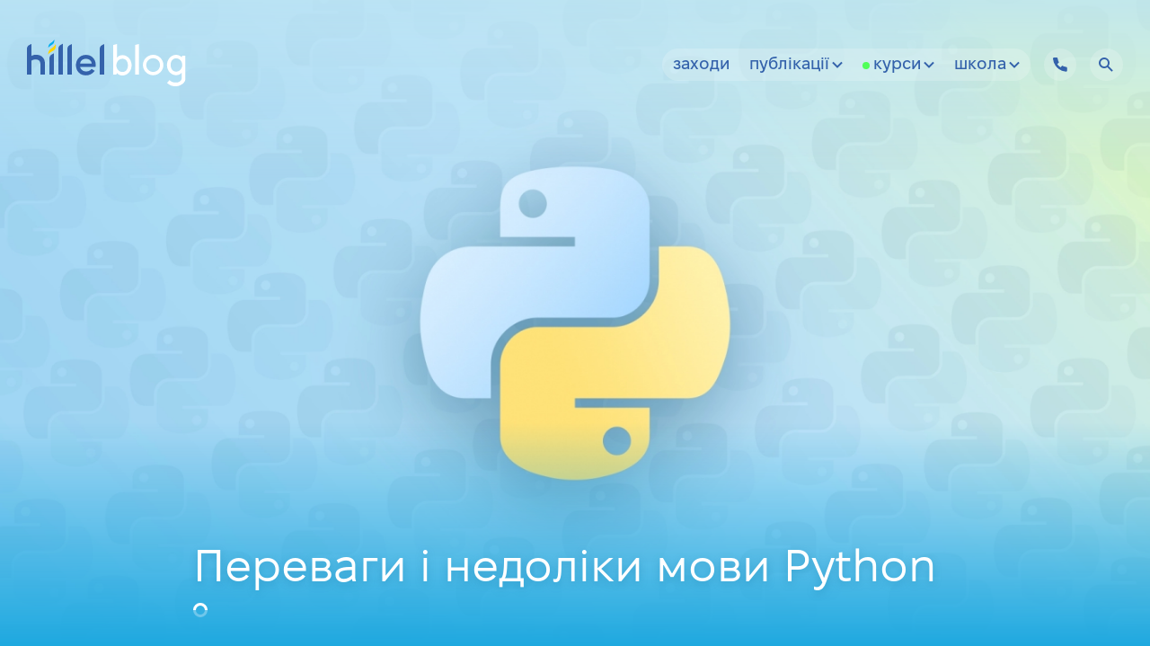

--- FILE ---
content_type: text/html; charset=utf-8
request_url: https://blog.ithillel.ua/articles/perevagi-i-nedoliki-movi-python
body_size: 67783
content:




	
			
			
	
		
			
		
		
	
	
	






        
    				

        
	<!DOCTYPE html>
	<html lang="uk">
	<head>

		<link rel="preload" href="https://assets.ithillel.ua/fonts/FixelDisplay-Regular.woff2" as="font" type="font/woff2" crossorigin="anonymous">
<link rel="preload" href="https://assets.ithillel.ua/fonts/FixelDisplay-Medium.woff2" as="font" type="font/woff2" crossorigin="anonymous">
<link rel="preload" href="https://assets.ithillel.ua/fonts/FixelDisplay-SemiBold.woff2" as="font" type="font/woff2" crossorigin="anonymous">
<link rel="preload" href="https://assets.ithillel.ua/fonts/FixelDisplay-Bold.woff2" as="font" type="font/woff2" crossorigin="anonymous">
<link rel="preload" href="https://assets.ithillel.ua/fonts/Bicubik.otf" as="font" type="font/otf" crossorigin="anonymous">
<link rel="preload" href="https://assets.ithillel.ua/fonts/Bicubik.woff" as="font" type="font/woff" crossorigin="anonymous">
<link rel="preload" href="https://assets.ithillel.ua/fonts/Bicubik.woff2" as="font" type="font/woff2" crossorigin="anonymous">

<link rel="preconnect" href="https://s.ytimg.com">
<link rel="preconnect" href="https://www.google.com.ua" crossorigin="anonymous">
<link rel="preconnect" href="https://www.google.com">
<link rel="preconnect" href="https://www.googleadservices.com">
<link rel="preconnect" href="https://www.googletagmanager.com">
<link rel="preconnect" href="https://www.google-analytics.com" crossorigin="anonymous">
<link rel="preconnect" href="https://static.doubleclick.net">
<link rel="preconnect" href="https://googleads.g.doubleclick.net" crossorigin="anonymous">
		
					




	
<title>Python: переваги і недоліки мови Python - блог IT-школи Hillel</title>
<meta name="description" content="Переваги і недоліки мови Python. Корисні публікації в блозі комп&#039;ютерної школи Hillel.">
<link rel="canonical" href="https://blog.ithillel.ua/articles/perevagi-i-nedoliki-movi-python" />

						<link rel="alternate" href="https://blog.ithillel.ua/ru/articles/preimushchestva-i-nedostatki-yazyka-python" hreflang="ru"/>
			<link rel="alternate" href="https://blog.ithillel.ua/articles/perevagi-i-nedoliki-movi-python" hreflang="uk"/>
			


<meta property="og:type" content="page" />
<meta property="og:title" content="Python: переваги і недоліки мови Python - блог IT-школи Hillel" />
<meta property="og:description" content="Переваги і недоліки мови Python. Корисні публікації в блозі комп&#039;ютерної школи Hillel." />
<meta property="og:url" content="https://blog.ithillel.ua/articles/perevagi-i-nedoliki-movi-python" />
<meta property="og:image" content="https://assets.ithillel.ua/images/blog/cover/_transform_ogImage/Hillel-Blog-Cover-Python.jpg" />

				<meta charset="UTF-8">
<meta name="viewport" content="width=device-width, initial-scale=1, viewport-fit=cover">

<link rel="apple-touch-icon" sizes="180x180" href="https://assets.ithillel.ua/favicon/apple-touch-icon.png">
<link rel="icon" type="image/png" sizes="32x32" href="https://assets.ithillel.ua/favicon/favicon-32x32.png">
<link rel="icon" type="image/png" sizes="16x16" href="https://assets.ithillel.ua/favicon/favicon-16x16.png">
<link rel="mask-icon" href="https://assets.ithillel.ua/favicon/safari-pinned-tab.svg" color="#244C8E">
<meta name="theme-color" content="#ffffff">
<meta name="google-site-verification" content="ZYBvodosNo34DzAKO_N8oOiFVzYHUQ0ZW4puK82d09Y" />
				


<script type="application/ld+json">{"@context":"http:\/\/schema.org","@type":"Organization","name":"\u041a\u043e\u043c\u043f'\u044e\u0442\u0435\u0440\u043d\u0430 \u0448\u043a\u043e\u043b\u0430 Hillel","url":"https:\/\/blog.ithillel.ua\/articles\/perevagi-i-nedoliki-movi-python","logo":"https:\/\/assets.ithillel.ua\/Hillel-Logo-Organization.png","contactPoint":{"@type":"ContactPoint","telephone":"+38 073 100 23 41","contactType":"Customer service"},"sameAs":["https:\/\/www.facebook.com\/Hillel.IT.School","https:\/\/www.youtube.com\/user\/HillelITSchool?sub_confirmation=1","https:\/\/www.instagram.com\/hillel_itschool\/","https:\/\/www.linkedin.com\/school\/ithillel\/","https:\/\/www.tiktok.com\/@hillel_it_school","https:\/\/www.behance.net\/hillel_it_school","https:\/\/www.threads.com\/@hillel_itschool"]}</script>


	

    
        
        
    

<script type="application/ld+json">{"@context":"http:\/\/schema.org","@type":"BreadcrumbList","itemListElement":[{"@type":"ListItem","position":1,"item":{"@id":"https:\/\/blog.ithillel.ua\/","name":"Блог"}},{"@type":"ListItem","position":2,"item":{"@id":"https:\/\/blog.ithillel.ua\/articles","name":"Статті"}},{"@type":"ListItem","position":3,"item":{"@id":"https:\/\/blog.ithillel.ua\/articles\/perevagi-i-nedoliki-movi-python","name":"Переваги і недоліки мови Python"}}]}</script>
<script type="application/ld+json">{"@context":"http:\/\/schema.org","@type":"LocalBusiness","image":"https:\/\/assets.ithillel.ua\/Hillel-Logo-Organization.png","name":"\u041a\u043e\u043c\u043f'\u044e\u0442\u0435\u0440\u043d\u0430 \u0448\u043a\u043e\u043b\u0430 Hillel","telephone":"+38 073 100 23 41","address":{"@type":"PostalAddress","addressCountry":"\u0423\u043a\u0440\u0430\u0457\u043d\u0430","addressLocality":"Online","streetAddress":null}}</script>
				

	
				

<script type="application/ld+json">{"@context":"http:\/\/schema.org","@type":"Article","mainEntityOfPage":{"@type":"WebPage","@id":"https:\/\/blog.ithillel.ua\/articles\/perevagi-i-nedoliki-movi-python"},"headline":"Переваги і недоліки мови Python","image":["https:\/\/assets.ithillel.ua\/images\/blog\/cover\/_transform_ogImage\/Hillel-Blog-Cover-Python.jpg"],"author":[{"@type":"Person","name":"Олексій Волошин","image":"https:\/\/assets.ithillel.ua\/images\/speakers\/_transform_userpic64_2x\/Aleksey-Voloshin.jpg","url":"https:\/\/ithillel.ua\/coaches\/oleksii-volosin"}],"publisher":{"@type":"Organization","name":"Комп'ютерна школа Hillel","logo":{"@type":"ImageObject","url":"https:\/\/assets.ithillel.ua\/Hillel-Logo-Organization.png"}},"description":"<p>В настоящее время, когда вычислительные мощности персональных компьютеров и серверов стали достаточно высокими, появился огромный спрос на интерпретируемые языки программирования. Ведь помимо запуска самой программы необходим запуск интерпретатора, что требует дополнительных ресурсов. Именно таким языком и является Python.<\/p><p>В своей статье Алексей Волошин, техлид команды Aliens в RaccoonGang, проводит обзор основных преимуществ и недостатков языка Python.<\/p>"}</script>
		
				
				




	
				
		
				
		
				
		
				
	


<script type="text/javascript">window.craft = {}; window.craft.env = {"siteUrl":"https:\/\/blog.ithillel.ua\/","siteName":"blog","assetsSiteUrl":"https:\/\/assets.ithillel.ua","apiSiteUrl":"https:\/\/api.ithillel.ua","restSiteUrl":"https:\/\/rest.ithillel.ua","dynamicHeader":false,"dynamicFooter":false,"footerTheme":"","cityId":null,"cityInfo":[{"city":"Київ","cityIn":"у Києві","citySwitchUrl":"","id":"kv","address":"вул. Михайла Гришка, 3А (БЦ Платінум)<br \/>\nст. метро Позняки","addressAlt":"м. Київ, вул. Михайла Гришка, 3А","multiAddress":null,"email":"kyiv@ithillel.ua","tel1":"0800 20 8020","tel2":null,"url":"","telegram":"https:\/\/t.me\/ithillel_kyiv","jivoID":null,"ucanAvailable":""},{"city":"Одеса","cityIn":"у Одесі","citySwitchUrl":"","id":"od","address":"вул. Канатна, 22<br \/>\nБЦ Альбатрос»<br \/>\n2-й поверx","addressAlt":"м. Одеса, вул. Канатна, 22, 2-й поверx","multiAddress":null,"email":"odesa@ithillel.ua","tel1":"0800 20 2030","tel2":null,"url":"","telegram":"https:\/\/t.me\/ithillel_odessa","jivoID":null,"ucanAvailable":""},{"city":"Online","cityIn":"в онлайні","citySwitchUrl":"https:\/\/ithillel.ua\/","id":"online","address":"","addressAlt":null,"multiAddress":null,"email":"online@ithillel.ua","tel1":"+38 073 100 23 41","tel2":null,"url":"https:\/\/ithillel.ua","telegram":"https:\/\/t.me\/ithillel","jivoID":null,"ucanAvailable":""},{"city":"Online","cityIn":"в онлайні","citySwitchUrl":"","id":"bookford","address":"","addressAlt":null,"multiAddress":null,"email":"contact@bookford.com","tel1":"0800 20 8020","tel2":null,"url":"","telegram":"https:\/\/t.me\/bookford_school","jivoID":null,"ucanAvailable":""}],"urlSegments":["articles","perevagi-i-nedoliki-movi-python"],"lang":"uk","cities":["kv","od","dp","kh","ualv","online"],"courseCategories":[],"isOnline":true,"isInternational":false,"devMode":false}</script>		

<script type="text/javascript">window.craft.localization = {"begin":"Старт","cancel":"Відміна","cities":{"kv":["Київ","у Києві"],"od":["Одеса","в Одесі"],"dp":["Дніпро","у Дніпрі"],"kh":["Харків","у Харкові"]},"darkMode":"Темний режим","lightMode":"Світлий режим","get":"Отримати","send":"Відправити","hillelSchool":"Комп'ютерна школа Hillel","freeCalls":"","in":"у","months":{"jan":"Січень","feb":"Лютий","mar":"Березень","apr":"Квітень","may":"Травень","jun":"Червень","jul":"Липень","aug":"Серпень","sep":"Вересень","oct":"Жовтень","nov":"Листопад","dec":"Грудень"},"monthsIn":{"jan":"січні","feb":"лютому","mar":"березні","apr":"квітні","may":"травні","jun":"червні","jul":"липні","aug":"серпні","sep":"вересні","oct":"жовтні","nov":"листопаді","dec":"грудні"},"monthsInArr":["січні","лютому","березні","квітні","травні","червні","липні","серпні","вересні","жовтні","листопаді","грудні"],"monthsWhen":{"jan":"січня","feb":"лютого","mar":"березня","apr":"квітня","may":"травня","jun":"червня","jul":"липня","aug":"серпня","sep":"вересня","oct":"жовтня","nov":"листопада","dec":"грудня"},"nextQuestion":"Наступне питання","weekDays":{"sun":"У неділю","mon":"В понеділок","tue":"У вівторок","wed":"В середу","thu":"В четвер","fri":"В п'ятницю","sat":"В суботу"},"weekDaysCapArr":["Неділя","Понеділок","Вівторок","Середа","Четвер","П'ятниця","Субота"],"occupation":["заняття","заняття","занять"],"other":"Iнший","placesRemaining":"Залишилося місць","places":["місце","місця","місць"],"people":["людина","людини","людей"],"peoplePerWeek":["За тиждень записалася","За тиждень записалося"],"perWeek":"на тиждень","ready":"Готово","search":"Шукати","sendTest":"Відправити тест","starsWords":["зовсім не сподобалося :(","не сподобалося","непогано","добренько","дуже сподобалось :)"],"start":"старт","subscribe":"Підписатися","subscribers":["підписник","підписника","підписників"],"time":{"second":["секунда","секунди","секунд"],"minute":["хвилина","хвилини","хвилин"],"hour":["година","години","годин"],"day":["день","дня","дней"]},"variants":["Виберіть кілька варіантів.","Виберіть один варіант."],"votes":["голос","голоси","голосів"],"quiz":{"multiple":{"excellent":"Пройдено на відмінно","average":"Пройдено на задовільно","poor":"Не пройдено","tryAgain":"Спробувати знову","try":"Пройти","getConsultation":"Отримати консультацію"},"main":["Ви пройшли тест на відмінно!","Задовільно","Ви не пройшли тест"],"sub":["Ми скоро з вами зв'яжемося.","Вам буде складно у нас вчитися.","Цей тест можна пройти пізніше"]},"fitsAnyTime":"Підходить будь-який час","page.vpo.hero.title":"Програма для вимушених переселенців та осіб, що виїхали за кордон","page.itgen-contract.form.code.placeholder":"Код, який прийшов вам на email","page.itgen-contract.form.code.placeholder.short":"Код, який прийшов на email","page.itgen-contract.form.email.placeholder":"Email, за яким ви подавали запит","page.course.hero.descriptor.studyingStart":"Cтарт навчання","page.course.sidebarWidget.giftBonuses":"Цей курс можна оплатити на 100% бонусами без жодних обмежень. Встигніть поки лишились місця!","page.course.sidebarWidget.giftBonusesGroup":"Цей набір можна оплатити на 100% бонусами без жодних обмежень. Встигніть поки лишились місця!","form.b2b.edrpou.search.watchInVchasno":"Дивитись у Вчасно","form.button.next":"Далі","form.button.prev":"Назад","form.label.submitApplication":"Залишити запит","form.tos":"Згоден на <a target=\"_blank\" href=\"https:\/\/ithillel.ua\/personal-agreement\" class=\"link\">обробку персональних даних<\/a>","form.name.label":"Iм'я","form.name.placeholder":"Марк","form.name.error":"Обов'язково вкажіть ваше ім'я кирилицею","form.lastName.label":"Прізвище","form.lastName.placeholder":"Цукерберг","form.lastName.error":"Обов'язково вкажіть ваше прізвище кирилицею","form.email.label":"Email","form.email.placeholder":"mark@gmail.com","form.email.error":"Обов'язково вкажіть email, за яким ми зможемо з вами зв'язатися","form.tel.label":"Телефон","form.tel.error":"Обов'язково вкажіть телефон в міжнародному форматі","form.label.select":"Оберіть","form.placeholder.search":"Пошук","form.label.notFound":"Нічого не знайдено","component.checkout.changeAccount":"Змінити аккаунт","component.checkout.start":"Старт","component.checkout.remaining":"лишилось","component.checkout.payments":["оплата","оплати","оплат"],"component.checkout.payments.alt":["платіж","платежі","платежів"],"component.checkout.part":["частина","частини","частин"],"component.checkout.paymentFormat":"Формат оплати","component.checkout.forEntireCourse":"Відразу за весь курс","component.checkout.discount":"Знижка","component.checkout.partialPaymentFormat.first":"Сума розділяється на","component.checkout.partialPaymentFormat.last":"з оплатою помісячно.","component.checkout.payparts.monobank":"Покупка частинами від monobank","component.checkout.payparts.monobank.max":"Для власників карт monobank та без комісії до","component.checkout.payparts.monobank.tel":"Фінансовий номер monobank","component.checkout.payparts.privatbank":"Оплата частинами від ПриватБанк","component.checkout.payparts.privatbank.max":"Для власників карт ПриватБанк та без комісії до","component.checkout.payparts.privatbank.tel":"Фінансовий номер ПриватБанк","component.checkout.payparts.pumb":"Покупка частинами від ПУМБ","component.checkout.payparts.pumb.max":"Для власників карт ПУМБ без комісій та відсотків до","component.checkout.payparts.pumb.tel":"Фінансовий номер ПУМБ","component.checkout.payparts.abank":"Покупка частинами від àбанк","component.checkout.payparts.abank.max":"Для власників карт àбанк та без комісії до","component.checkout.payparts.abank.tel":"Фінансовий номер àбанк","component.checkout.payparts.sense":"Легка розстрочка від Sense Bank","component.checkout.payparts.sense.max":"Для власників карт sense bank та без комісії до","component.checkout.payparts.sense.tel":"Фінансовий номер sense bank","component.checkout.paymentsNumber":"Кількість платежів","component.checkout.serviceChars":"Істотні характеристики послуги","component.checkout.fullCourseCost":"Повна вартість курсу","component.checkout.promocode":"Промокод","component.checkout.totalCost":"Разом до оплати","component.checkout.forFullPayment":"за повну оплату","component.checkout.selectGroup":"Оберіть набір","component.checkout.discountsApplied":"Застосовані знижки","component.checkout.balancesField.label":"Використати","component.checkout.balancesField.option.money":"з основного рахунку","component.checkout.balancesField.option.bonus":"з бонусного рахунку","component.checkout.balancesField.option.referral":"з реферального рахунку","component.checkout.writeOff":"Списання","component.checkout.dividedCost.divided":"Розділена на","component.checkout.dividedCost.parts":"частини по","component.checkout.payparts.count":"Кількість платежів","component.checkout.payparts.monthly":"Щомісячний платіж","component.checkout.promocode.button.apply":"Застосувати","component.checkout.promocode.button.remove":"Видалити","component.checkout.promocode.error.notValid":"Цей промокод не є дійсним","component.checkout.promocode.error.notAllowed":"Цей промокод можна використати лише звернувшись до","component.checkout.promocode.error.supportManagerLink":"нашого менеджеру з продажів","component.checkout.promocode.error.expired":"Строк дії цього коду закінчився","component.checkout.bonus.exceeded":"Бонусами можна оплатити не більше","component.checkout.bonus.max":"від повної вартості курсу","component.checkout.frozenMoney":"Невикористаний залишок замороженого курсу","component.checkout.goToPayment":"Перейти до оплати","component.checkout.payWith":"Оплатити через","component.checkout.goToFinance":"Перейти в Фінанси","component.checkout.chooseAnotherPaymentMethod":"Обрати інший спосіб оплати","component.checkout.continueRegistration":"Продовжити реєстрацію","component.checkout.promotional":"акційних"}</script>		

<script type="text/javascript">
	!function(e){"use strict";"object"==typeof exports?module.exports=e():"function"==typeof define&&define.amd?define(["costorage"],e):window.costorage=new e}(function(){var e=function(){};return e.prototype.checkEnabled=function(){var e;try{-1!=document.cookie.indexOf("costoragetest=")?e=!0:(document.cookie="costoragetest=1",e=-1!=document.cookie.indexOf("costoragetest="),document.cookie="costoragetest=1; expires=Thu, 01-Jan-1970 00:00:01 GMT")}catch(t){return!1}return e},e.prototype.exists=function(e){return"undefined"==typeof this.get(e)?!1:!0},e.prototype.get=function(e){var t=document.cookie.match(new RegExp("(?:^|; )"+e.replace(/([\.$?*|{}\(\)\[\]\\\/\+^])/g,"\\$1")+"=([^;]*)"));return t?decodeURIComponent(t[1]):void 0},e.prototype.set=function(e,t,o){o=o||{};var n=o.expires;if("number"==typeof n&&n){var r=new Date;r.setTime(r.getTime()+1e3*n),n=o.expires=r}n&&n.toUTCString&&(o.expires=n.toUTCString()),t=encodeURIComponent(t);var i=e+"="+t;for(var c in o){i+="; "+c;var s=o[c];s!==!0&&(i+="="+s)}document.cookie=i},e.prototype["delete"]=function(e){this.set(e,"",{expires:-1})},new e});
</script>

	<script type="text/javascript">
		let hash = location.hash.slice(1);
		if (hash) {
			const hashMatches = (/^from_/).test(hash);

			if (hashMatches) {
				const cityId = hash.slice(0, 7).replace('from_', '');
				costorage.set('h_city', cityId, { expires: (5 * 24 * 60 * 60), path: '/', domain: '.ithillel.ua' });

				hash = hash.slice(8);

				if (hash.length) {
					location.hash = hash;
				} else {
					history.replaceState("", document.title, window.location.pathname
						+ window.location.search);
				}
			}
		}
	</script>

<script type="text/javascript">
	const siteLang = document.querySelector('html').getAttribute('lang');
	const systemLang = (window.navigator.language || window.navigator.userLanguage).toLowerCase();
	const cookie = costorage.get('h_lang');
	const lang = (systemLang === 'uk' || systemLang === 'uk-ua' || systemLang === 'ua') ? 'uk' : 'ru';

	if (!cookie) {
		costorage.set('h_lang', lang, { expires: (30 * 24 * 60 * 60), path: '/', domain: '.ithillel.ua' });

		if (siteLang !== lang && lang === 'uk') {
			location.href = 'https://blog.ithillel.ua/articles/perevagi-i-nedoliki-movi-python';
		}
	}
</script>

<script type="text/javascript">
	let geoCookie = costorage.get('h_geo');
	let cityCookie = costorage.get('h_city');

	window.geoCookieFetchCallbacks = [];

	const setCityCookie = () => {
		if (craft.env.siteName == 'school') {
			costorage.set('h_city', craft.env.cityId, { expires: (5 * 24 * 60 * 60), path: '/', domain: craft.env.isInternational ? '.ithillel.com' : '.ithillel.ua' });
		} else if (geoCookie) {
			costorage.set('h_city', geoCookie, { expires: (5 * 24 * 60 * 60), path: '/', domain: craft.env.isInternational ? '.ithillel.com' : '.ithillel.ua' });
		}
	}

	if (!cityCookie || !craft.env.cities.includes(cityCookie)) {
		setCityCookie();
	}

	if (!geoCookie) {
		fetch('https://api.ithillel.ua/feed/geoIp')
		 	.then((res) => {
				if (res.ok) {
					return res.json();
				} else {
					throw new Error('Geo Cookie fetch:' + res.status);
				}
			})
			.then((data) => {
				let cityId = 'online';

				if (data.cityId && craft.env.cities.includes(cityCookie)) {
					cityId = data.cityId;
				}

				costorage.set(
					'h_geo',
					cityId,
					{ expires: (5 * 24 * 60 * 60), path: '/', domain: craft.env.isInternational ? '.ithillel.com' : '.ithillel.ua' }
				);

				geoCookie = cityId;

				if (!cityCookie || !craft.env.cities.includes(cityCookie)) {
					setCityCookie();
				}

				if (geoCookieFetchCallbacks.length) {
					geoCookieFetchCallbacks.forEach((callback) => {
						if (typeof callback === 'function') {
							callback();
						}
					});
				}
			})
			.catch((err) => console.error(err));
	}
</script>

<script type="text/javascript">
	window.youtubeApiCallbacks = [];
	window.onYouTubeIframeAPIReady = () => {
		if (window.youtubeApiCallbacks.length) {
			window.youtubeApiCallbacks.forEach((callback) => {
				if (typeof callback === 'function') {
					callback();
				}
			});
		}
	}
</script>

	<script>
		let darkmode = false;
		const darkmodeCookie = costorage.get('h_darkMode');
		if (darkmodeCookie) {
			darkmode = !!+darkmodeCookie;
		} else {
			darkmode = window.matchMedia('(prefers-color-scheme: dark)').matches;
		}
		document.addEventListener("DOMContentLoaded", function(event) {
			if (darkmode) {
				document.body.classList.add('-darkmode');
				costorage.set('h_darkMode', '1', { expires: (5 * 24 * 60 * 60), path: '/', domain: craft.env.isInternational ? '.ithillel.com' : '.ithillel.ua' });
			} else {
				document.body.classList.remove('-darkmode');
				costorage.set('h_darkMode', '0', { expires: (5 * 24 * 60 * 60), path: '/', domain: craft.env.isInternational ? '.ithillel.com' : '.ithillel.ua' });
			}
		});
	</script>


	<script type="text/javascript">
    window.dataLayer = window.dataLayer || [];
    function gtag(){dataLayer.push(arguments);}
    let consentMode = costorage.get('h_consentMode');

    // Migration from localStorage to cookies, remove after a while
    if (localStorage.getItem('consentModeV2') && !consentMode) {
        consentMode = localStorage.getItem('consentModeV2');
        costorage.set('h_consentMode', consentMode, { expires: 365 * 24 * 60 * 60, path: '/', domain: `.${location.hostname.split('.').reverse()[1]}.${location.hostname.split('.').reverse()[0]}` });
    }

    if (!consentMode) {
        gtag('consent', 'default', {
            'ad_storage': 'granted',
            'ad_personalization': 'granted',
            'ad_user_data': 'granted',
            'analytics_storage': 'granted',
            'personalization_storage': 'granted',
            'functionality_storage': 'granted',
            'security_storage': 'granted',
        });

        gtag('consent', 'default', {
            'ad_storage': 'denied',
            'ad_personalization': 'denied',
            'ad_user_data': 'denied',
            'analytics_storage': 'denied',
            'personalization_storage': 'denied',
            'functionality_storage': 'denied',
            'security_storage': 'denied',
            'region': ['AT', 'BE', 'BG', 'HR', 'CY', 'CZ', 'DK', 'EE', 'FI', 'FR', 'DE', 'GR', 'HU', 'IS', 'IE', 'IT', 'LV', 'LI', 'LT', 'LU', 'MT', 'NL', 'NO', 'PL', 'PT', 'RO', 'SK', 'SI', 'ES', 'SE', 'CH', 'GB']
        });
    } else {
        gtag('consent', 'default', JSON.parse(consentMode));
    }
</script>
<script type="text/javascript">
    (function(w,d,s,l,i){w[l]=w[l]||[];w[l].push({'gtm.start':
            new Date().getTime(),event:'gtm.js'});var f=d.getElementsByTagName(s)[0],
        j=d.createElement(s),dl=l!='dataLayer'?'&l='+l:'';j.async=true;j.src=
        'https://www.googletagmanager.com/gtm.js?id='+i+dl;f.parentNode.insertBefore(j,f);
    })(window,document,'script','dataLayer','GTM-TGBVLJ');
</script>

		<script type="text/javascript">
		(function (d,s,u,e,p) {
			p=d.getElementsByTagName(s)[0],e=d.createElement(s),e.async=1,e.src=u,p.parentNode.insertBefore(e, p);
		})(document, 'script', 'https://script.ringostat.com/v4/01/016d6516ae97c69cce956da7ceb650b50e7ff13d.js');
		var pw = function() {if (typeof(ringostatAnalytics) === "undefined") {setTimeout(pw,100);} else {ringostatAnalytics.sendHit('pageview');}};
		pw();
	</script>

	
<script type="text/javascript">
    const eventHandlers = ["touchmove", "focus", "blur", "scroll", "resize", "mousemove"];

    function addScripts() {
        eventHandlers.forEach((e) => window.removeEventListener(e, addScripts));

        if (window.helpcrunchSettings) {
            return;
        }

        const script = document.createElement('script');
        const helpcrunchSettings = document.createTextNode(`
			window.helpcrunchSettings = {
				organization: 'ithillel',
				appId: 'd531c9bf-e82f-4c7b-9b41-ec1001aebe9c',
			};
		`);
        const helpcrunch = document.createTextNode(`(function(w,d){var hS=w.helpcrunchSettings;if(!hS||!hS.organization){return;}var widgetSrc='https://'+hS.organization+'.widget.helpcrunch.com/';w.HelpCrunch=function(){w.HelpCrunch.q.push(arguments)};w.HelpCrunch.q=[];function r(){if (d.querySelector('script[src="' + widgetSrc + '"')) { return; }var s=d.createElement('script');s.async=1;s.type='text/javascript';s.src=widgetSrc;(d.body||d.head).appendChild(s);}if(d.readyState === 'complete'||hS.loadImmediately){r();} else if(w.attachEvent){w.attachEvent('onload',r)}else{w.addEventListener('load',r,false)}})(window, document)`);
        const helpcrunchEvents = document.createTextNode(`
			HelpCrunch('onChatOpen', function(event) {
				dataLayer.push({
					'event': 'opensChat',
					'event_category': 'customer',
					'action': 'opensChat'
				});
			});

			HelpCrunch('onCustomerMessage', function(event) {
				dataLayer.push({
					'event': 'sendChatMessage',
					'event_category': 'customer',
					'action': 'sendChatMessage'
				});
				if(event.detail.isFirstMessage) {
					dataLayer.push({
						'event': 'sendFirstChatMessage',
						'event_category': 'customer',
						'action': 'sendFirstChatMessage'
					});
				};
			});

			HelpCrunch('onClickByMessenger', function(event) {
				dataLayer.push({
					'event': 'Messenger' + ev.detail.name + 'Click',
					'event_category': 'customer',
					'action': 'Messenger' + ev.detail.name + 'Click'
				});
			});

			HelpCrunch('onClickByMessenger', function(event) {
				dataLayer.push({
					'event': 'messengerClick',
					'event_category': 'customer',
					'action': 'messengerClick'
				});
			});

			HelpCrunch('onPreChatFormSubmit', function(event) {
				dataLayer.push({
					'event': 'submitsPreChatForm',
					'event_category': 'customer',
					'action': 'submitsPreChatForm'
				});
			});
		`);

        script.type = 'text/javascript';
        script.appendChild(helpcrunchSettings);
        script.appendChild(helpcrunch);
        script.appendChild(helpcrunchEvents);

        document.head.appendChild(script);
        window.dispatchEvent(new CustomEvent('helpcrunch_init'));
    }

    eventHandlers.forEach((e) => window.addEventListener(e, addScripts));
</script>
					
	
	<script type="text/javascript">window.craft.page ={"siteName":"blog","handle":"publication","specialEventConfig":{"status":false,"title":"Тест до дня закоханих у IT","items":[{"entryId":6343409}]},"entryId":150828,"array_recommendedOfTopicsIds":3}</script>
		
				<style>
	@font-face {
		font-family: "Trebuchet MS";
		src: local("Trebuchet MS");
		font-display: auto;
	}

	@font-face {
		font-family: 'Fixel';
		src: url("https://assets.ithillel.ua/fonts/FixelDisplay-Regular.woff2") format('woff2');
		font-weight: normal;
		font-style: normal;
		font-display: swap;
	}

	@font-face {
		font-family: 'Fixel';
		src: url("https://assets.ithillel.ua/fonts/FixelDisplay-Medium.woff2") format('woff2');
		font-weight: 600;
		font-style: normal;
		font-display: swap;
	}

    @font-face {
        font-family: 'Fixel';
        src: url("https://assets.ithillel.ua/fonts/FixelDisplay-SemiBold.woff2") format('woff2');
        font-weight: 700;
        font-style: normal;
        font-display: swap;
    }

	@font-face {
		font-family: 'Fixel';
		src: url("https://assets.ithillel.ua/fonts/FixelDisplay-Bold.woff2") format('woff2');
		font-weight: 800;
		font-style: normal;
		font-display: swap;
	}

    @font-face {
        font-family: 'JetBrains Mono';
        src: url("https://assets.ithillel.ua/fonts/JetBrainsMono-Bold.woff2") format('woff2');
        font-weight: 800;
        font-style: normal;
        font-display: swap;
    }

    @font-face {
        font-family: 'Bicubik';
        src: url("https://assets.ithillel.ua/fonts/Bicubik.woff2") format('woff2'),
        url("https://assets.ithillel.ua/fonts/Bicubik.woff") format('woff'),
        url("https://assets.ithillel.ua/fonts/Bicubik.otf") format('otf');
        font-weight: normal;
        font-style: normal;
        font-display: swap;
    }

	body, pre, a {
		font-family: Fixel, TrebuchetMS, sans-serif;
	}

	h1, h2, h3, h4, h5, p {
		margin: 0;
	}
</style>			
	
	<style>:root{--iti-border-gray:#ccc;--iti-text-gray:#999;--iti-hover-color:rgba(0, 0, 0, 0.05);--iti-border-color:var(--iti-border-gray);--iti-dialcode-color:var(--iti-text-gray);--iti-dropdown-bg:white;--iti-spacer-horizontal:8px;--iti-flag-height:15px;--iti-flag-width:20px;--iti-border-width:1px;--iti-arrow-height:4px;--iti-arrow-width:6px;--iti-triangle-border:calc(var(--iti-arrow-width) / 2);--iti-arrow-padding:6px;--iti-arrow-color:#555;--iti-input-padding:6px;--iti-right-hand-selected-country-padding:calc(var(--iti-spacer-horizontal) + var(--iti-spacer-horizontal) + var(--iti-flag-width));--iti-selected-country-arrow-padding:calc(var(--iti-arrow-padding) + var(--iti-arrow-padding) + var(--iti-flag-width) + var(--iti-spacer-horizontal) + var(--iti-arrow-width) + var(--iti-input-padding));--iti-path-flags-1x:url("https://assets.ithillel.ua/assets/css/img/flags.webp");--iti-path-flags-2x:url("https://assets.ithillel.ua/assets/css/img/flags@2x.webp");--iti-path-globe-1x:url("https://assets.ithillel.ua/assets/css/img/globe.webp");--iti-path-globe-2x:url("https://assets.ithillel.ua/assets/css/img/globe@2x.webp");--iti-flag-sprite-width:5762px;--iti-flag-sprite-height:15px;--iti-mobile-popup-margin:30px;--header-height:100px;--mobile-header-height:54px;--site-courses-menu-width:754px;--c-green:#4ED401;--c-green-hover:#62EA14;--c-green-active:#46BF01;--c-green-bg:#F0FEE1;--c-active:#0795E2;--c-active-hover:#2FB6FF;--c-active-bg:#F1FAFE;--c-active-bg-hover:#D1EFFF;--c-active-bg-active:#A9D7F0;--c-ucan-light:#CAF6FF;--c-ucan-bright:#26DAFD;--c-ucan-dark:#1A97FC;--c-white:#FFFFFF;--c-white-alt:rgba(255, 255, 255, .8);--c-black:#000000;--c-gray-1:#FAFAFA;--c-gray-2:#EEEFF1;--c-gray-3:#E3E5E8;--c-gray-4:#ACB6C5;--c-gray-5:#8D949E;--c-orange:#FEAC30;--c-orange-bg:#FDEFD9;--c-yellow:#FED530;--c-red:#E33C39;--c-red-bg:#FCE3E2;--c-red-bg-active:#F3CCCC;--c-blue-1:#3462AB;--c-blue-2:#244C8E;--c-blue-3:#004182;--c-blue-bg:#E9EFF9;--c-special-behance:#105EFB;--c-special-behance-dark:#004BE2;--c-special-behance-darker:#0043C9}.form_title{font-size:24px;line-height:30px}@media screen and (max-width:768px){.form_title{font-size:20px;line-height:26px}}.visually-hidden{position:absolute!important;z-index:-1!important;clip:rect(0 0 0 0)!important;opacity:0!important;visibility:hidden!important;content-visibility:hidden!important}@-webkit-keyframes fade-in{from{opacity:0}to{opacity:1}}@keyframes fade-in{from{opacity:0}to{opacity:1}}@-webkit-keyframes rotate{to{-webkit-transform:rotateZ(360deg);transform:rotateZ(360deg)}}@keyframes rotate{to{-webkit-transform:rotateZ(360deg);transform:rotateZ(360deg)}}a,body,div,footer,form,h1,h2,header,html,iframe,img,label,li,nav,p,section,span,strong,ul{margin:0;padding:0;border:0;font-size:100%;font:inherit;vertical-align:baseline}:focus{outline:0}footer,header,nav,section{display:block}body{line-height:1;position:relative;font-family:Fixel,sans-serif;background:var(--body-bg,#fff)}ul{list-style:none}html{font-size:100%;-webkit-text-size-adjust:100%;-ms-text-size-adjust:100%;padding:env(safe-area-inset)}img{border:0;-ms-interpolation-mode:bicubic;vertical-align:middle}form{margin:0}button,input{font-size:100%;margin:0;vertical-align:baseline}button,input{line-height:normal}button{text-transform:none}button{-webkit-appearance:button}input[type=checkbox]{-webkit-box-sizing:border-box;box-sizing:border-box;padding:0}button::-moz-focus-inner,input::-moz-focus-inner{border:0;padding:0}button,html,input{color:#222}.fw-normal{font-weight:400}strong{font-weight:700}.semi-bold{font-weight:600}ul.ul{font-size:16px;line-height:24px;list-style-type:none}ul.ul li.li{position:relative;padding-left:var(--ul-li-padding-left,28px)}ul.ul li.li:not(:last-of-type){margin-bottom:10px}ul.ul li.li::before{content:"";display:block;position:absolute;top:var(--ul-point-top,9px);left:var(--ul-point-left,10px);width:var(--ul-point-size,8px);height:var(--ul-point-size,8px);background-color:var(--ul-point-color,#acb6c5);border-radius:50%}.small-caps{font-size:10px;line-height:14px;letter-spacing:1px;font-weight:700;text-transform:uppercase}*,::after,::before{-webkit-box-sizing:border-box;box-sizing:border-box}body,html{min-width:320px}body.-blog{--body-bg:#F8F8F8;--container-padding-x-desktop:30px;--container-padding-x-tablet:15px;--site-header-dropdown-left:none;--site-header-dropdown-right:0;--site-footer-bg:#F8F8F8;--site-footer-inner-bg:#fff}body.-blog:not(.-splash){--header-height:160px}button{margin:0;padding:0;font-family:Fixel,TrebuchetMS,sans-serif;background:0 0;border:none;outline:0}a{text-decoration:none}input{padding:0;margin:0;font-family:Fixel,TrebuchetMS,sans-serif;outline:0;border:none}@-webkit-keyframes autofill{to{color:inherit;background:0 0}}input:-webkit-autofill{-webkit-animation-name:autofill;-webkit-animation-fill-mode:both}button,h1,h2,label,p,strong,ul{font-weight:400}.site-inner,.site-wrapper{display:-webkit-box;display:-ms-flexbox;display:flex;-webkit-box-orient:vertical;-webkit-box-direction:normal;-ms-flex-direction:column;flex-direction:column;width:100%;height:100%}.site-wrapper{position:relative}body.-blog:not(.-mobile-nav-opened) .site-wrapper{padding-top:var(--site-wrapper-padding-top,var(--header-height))}.site-inner{position:relative;min-height:100vh}.container{position:relative;display:-webkit-box;display:-ms-flexbox;display:flex;-webkit-box-orient:vertical;-webkit-box-direction:normal;-ms-flex-direction:column;flex-direction:column;max-width:1440px;width:100%;height:var(--container-height);padding-left:var(--container-padding-x-desktop,60px);padding-right:var(--container-padding-x-desktop,60px);margin:0 auto}@media screen and (max-width:768px){body.-blog:not(.-mobile-nav-opened) .site-wrapper{padding-top:var(--mobile-site-wrapper-padding-top,var(--mobile-header-height))}.container{padding-left:var(--container-padding-x-tablet,30px);padding-right:var(--container-padding-x-tablet,30px)}}@media screen and (max-width:600px){.container{padding-left:var(--container-padding-x-mobile-lg,var(--container-padding-x-tablet,30px));padding-right:var(--container-padding-x-mobile-lg,var(--container-padding-x-tablet,30px))}}.container.-no-gutters{padding-right:30px;padding-left:30px}@media screen and (max-width:768px){.container.-no-gutters{padding-right:15px;padding-left:15px}}.section{position:relative;z-index:10;display:-webkit-box;display:-ms-flexbox;display:flex;-webkit-box-orient:vertical;-webkit-box-direction:normal;-ms-flex-direction:column;flex-direction:column;-webkit-box-align:center;-ms-flex-align:center;align-items:center;background-repeat:no-repeat;background-size:cover;background-position:center;background-color:var(--section-bg,var(--body-bg))}.lozad{opacity:0}a.block-anchor{position:absolute;top:0;bottom:0;left:0;right:0;z-index:var(--block-anchor-z-index,10);display:block;font-size:0;color:transparent}.btn{position:relative;display:block;height:var(--height);font-family:Fixel,sans-serif;line-height:var(--height);text-align:center;-ms-flex-negative:0;flex-shrink:0;border-radius:var(--border-radius)}.btn:disabled{color:#acb6c5!important;background-color:var(--btn-background-color-disabled,#eeeff1)!important}.btn.-submit{width:100%;height:46px;font-size:16px;line-height:46px;font-weight:600}.btn.-submit{color:#fff;background-color:#4ed401;border-radius:var(--border-radius,10px)}.btn.-secondary{color:var(--btn-secondary-color,#0795e2);background-color:var(--btn-secondary-bg-color,#f1fafe);border-radius:var(--border-radius,10px)}.btn.-close{display:block;width:var(--btn-close-size,26px);height:var(--btn-close-size,26px);background-color:var(--btn-close-bg-color,#e3e5e8);border-radius:50%;--svg-color:var(--btn-close-icon-color, #8D949E)}.btn.-close .svg.-icon-close{position:absolute;top:0;bottom:0;left:0;right:0;width:var(--btn-close-icon-size,12px);height:var(--btn-close-icon-size,12px);margin:auto}@media screen and (max-width:500px){.btn.-close{width:var(--btn-close-mobile-size,32px);height:var(--btn-close-mobile-size,32px)}.btn.-close .svg.-icon-close{width:var(--btn-close-icon-mobile-size,15px);height:var(--btn-close-icon-mobile-size,15px)}}.link{--svg-color:var(--c-active);--icon-width:14px;--icon-height:14px;color:var(--link-color,#0795e2);background:var(--link-bg)}.switch{position:relative;display:inline-block;width:45px;height:25px}.switch.-disabled .switch_slider{background-color:#e3e5e8!important}.switch .switch_slider{position:absolute;top:0;bottom:0;left:0;right:0;width:45px;height:24px;background-color:#acb6c5;border-radius:24px;-webkit-box-shadow:inset 0 2px 4px rgba(0,22,65,.2);box-shadow:inset 0 2px 4px rgba(0,22,65,.2)}.switch .switch_slider::before{content:"";position:absolute;top:0;bottom:0;left:2px;display:block;width:20px;height:20px;margin:auto;background-color:#fff;border-radius:50%}.switch .switch_input{position:absolute;z-index:-1;width:0;height:0;opacity:0;visibility:hidden}.logo-blog_hillel{fill:var(--logo-blog-hillel-fill,#3462ab)}@media screen and (max-width:768px){.logo-blog_hillel{fill:var(--mobile-logo-blog-hillel-fill,var(--logo-blog-hillel-fill))}}.logo-blog_blog{fill:var(--logo-blog-blog-fill,#fff)}@media screen and (max-width:768px){.logo-blog_blog{fill:var(--mobile-logo-blog-blog-fill,var(--logo-blog-blog-fill))}}.svg-icon circle,.svg-icon path{fill:var(--svg-icon-fill);stroke:var(--svg-icon-stroke)}.svg.-icon-phone path{fill:var(--svg-color,var(--c-white))}.svg.-icon-select path{stroke:var(--svg-color,var(--c-white))}.svg.-icon-close path{stroke:var(--svg-color,var(--c-gray-5))}.icon-course{display:block;width:64px;height:64px;border-radius:12px}.icon-course.-small,.icon-course.-xs{border-radius:8px}.icon-course.-xs{width:24px;height:24px}.icon-course.-small,.icon-course.-small svg{width:32px;height:32px}.spinner{width:var(--spinner-size,32px);height:var(--spinner-size,32px);-webkit-animation:1s ease-in-out infinite rotate;animation:1s ease-in-out infinite rotate}.spinner_svg{width:100%;height:100%}.scrollbar::-webkit-scrollbar{width:var(--scrollbar-width,6px)}.scrollbar::-webkit-scrollbar-track{background-color:var(--scrolbar-track-color,#eeeff1);border-radius:12px}.scrollbar::-webkit-scrollbar-thumb{background-color:var(--scrollbar-thumb-color,#acb6c5);border-radius:12px}.scrollbar::-webkit-scrollbar-button{display:block;height:4px}.icon-box{position:relative;width:var(--icon-box-size,64px);height:var(--icon-box-size,64px);color:var(--color,var(--c-green));background:var(--icon-box-background,#fff);border-radius:var(--icon-box-border-radius,12px)}.icon-box.-average{width:var(--icon-box-size,48px);height:var(--icon-box-size,48px);border-radius:var(--icon-box-border-radius,8px)}.icon-box_emoji{position:absolute;top:0;bottom:0;left:0;right:0;z-index:1;margin:auto}.button{position:relative;display:-webkit-inline-box;display:-ms-inline-flexbox;display:inline-flex;-webkit-box-align:center;-ms-flex-align:center;align-items:center;-webkit-box-pack:var(--btn-justify-content);-ms-flex-pack:var(--btn-justify-content);justify-content:var(--btn-justify-content);width:var(--btn-width);height:var(--btn-height);padding:var(--btn-padding,0 var(--btn-padding-x) 0 var(--btn-padding-x));line-height:var(--btn-line-height,var(--btn-height));font-family:Fixel,sans-serif;font-size:var(--btn-font-size,16px);font-weight:var(--btn-font-weight,600);text-align:var(--btn-text-align,center);color:var(--btn-color);background-color:var(--btn-background-color);border:var(--btn-border);border-radius:var(--btn-border-radius)}.button.-full-size{-webkit-box-pack:center;-ms-flex-pack:center;justify-content:center;width:100%}.button.-s{--btn-padding-x:15px;--btn-font-size:14px;--btn-font-weight:600;--btn-border-radius:8px}.button.-s:not(.-p){--btn-height:32px}.button.-xl{--btn-padding-x:var(--btn-xl-padding-x, 32px);--btn-font-size:var(--btn-xl-font-size, 16px);--btn-font-weight:var(--btn-xl-font-weight, 600);--btn-border-radius:var(--btn-xl-border-radius, 10px)}.button.-xl:not(.-p){--btn-height:var(--btn-xl-height, 46px)}.button.-primary{--btn-color:var(--btn-primary-color, #FFFFFF);--btn-background-color:var(--btn-primary-background-color, #4ED401);--btn-background-color-hover:var(--btn-primary-background-color-hover, #62EA14);--btn-background-color-active:var(--btn-primary-background-color-active, #46BF01)}.button.-secondary{--btn-color:#0795E2;--btn-background-color:#F1FAFE;--btn-background-color-hover:#D1EFFF;--btn-background-color-active:#A9D7F0}.button.-light{--btn-color:#1A97FC;--btn-background-color:#FFFFFF;--btn-background-color-hover:#ACF2FF;--btn-background-color-active:#68D9EE}.btn-theme{position:relative;display:-webkit-inline-box;display:-ms-inline-flexbox;display:inline-flex;padding:8px 8px 14px;font-size:14px;line-height:15px;font-weight:600;color:var(--btn-theme-color,#3462ab);background:var(--btn-theme-bg);border-radius:6px}.btn-theme::after{content:"";display:block;position:absolute;bottom:8px;left:8px;right:8px;width:calc(100% - 16px);height:2px;background:var(--btn-theme-underline-bg);border-radius:14px}.form{position:relative;z-index:1;display:-webkit-box;display:-ms-flexbox;display:flex;max-width:500px;width:100%;background:var(--form-bg,#fff);border-radius:var(--form-border-radius,18px);--input-text-bg:var(--form-input-text-bg, #fff);--input-text-color:var(--form-font-color, #000);--iti-trigger-bg-color:var(--form-select-trigger-bg, #F1FAFE);--iti-trigger-bg-color-hover:var(--form-select-trigger-bg-hover, #D1EFFF);--iti-trigger-font-color:var(--form-select-trigger-color, #0795E2);--iti-dropdown-bg:var(--form-select-dropdown-bg, #fff);--iti-dropdown-option-color:var(--form-select-option-font-color, #000);--iti-dropdown-option-bg-hover:var(--form-select-option-bg-hover, #F1FAFE);--listbox-trigger-font-color:var(--form-select-trigger-color, #0795E2);--listbox-trigger-bg-color:var(--form-select-trigger-bg, #F1FAFE);--listbox-trigger-bg-color-hover:var(--form-select-trigger-bg-hover, #D1EFFF);--listbox-container-bg-color:var(--form-select-dropdown-bg, #fff);--listbox-option-font-color:var(--form-select-option-font-color, #000);--listbox-option-bg-color-hover:var(--form-select-option-bg-hover, #F1FAFE);--checkbox-bg:var(--form-checkbox-bg, #F1FAFE);--checkbox-bg-hover:var(--form-checkbox-bg-hover, #D1EFFF);--checkbox-border-color:var(--form-checkbox-border-color, #A9D7F0);--checkbox-border-color-hover:var(--form-checkbox-border-color-hover, #A9D7F0);--checkbox-label-color:var(--form-checkbox-label-color, #000);--link-color:var(--form-link-color, #0795E2);--link-color-hover:var(--form-link-color-hover, #2FB6FF);--btn-background-color-disabled:var(--form-btn-bg-color-disabled, #EEEFF1);--btn-close-bg-color:var(--form-btn-close-bg-color, #E3E5E8);--btn-close-bg-color-hover:var(--form-btn-close-bg-color-hover, #FCE3E2);--btn-close-bg-color-active:var(--form-btn-close-bg-color-active, #F3CCCC);--btn-close-icon-color:var(--form-btn-close-icon-color, #8D949E);--btn-close-icon-color-hover:var(--form-btn-close-icon-color-hover, #E33C39);--btn-close-icon-color-active:var(--form-btn-close-icon-color-active, #E33C39)}.form.-layout-modal{margin:0 auto}@media screen and (max-width:500px){.form{border-radius:unset}.form.-layout-modal{height:100vh}}@media screen and (max-width:375px){.form.-layout-modal{height:100%}}.form.-layout-modal .form-field{background:var(--form-bg,#fff)}.form.-layout-modal .form_footer{background:var(--form-bg,#fff);border-radius:0 0 18px 18px}@media screen and (max-width:500px){.form.-layout-modal .form_footer{padding:0 15px 220px;border-radius:unset}}.form_layout{width:100%;border-radius:18px;-webkit-box-shadow:0 20px 60px rgba(0,44,75,.25);box-shadow:0 20px 60px rgba(0,44,75,.25)}.form_layout{position:relative;z-index:2}.form_header{padding:20px;border-bottom:var(--form-delimiter-color,1px solid #eeeff1)}.form_title{padding-right:70px;color:#8d949e}.form_subtitle-block{margin-top:5px;padding-right:70px;font-size:14px;line-height:20px;font-weight:400;color:var(--form-font-color,#000)}.form_footer{padding:0 10px 10px}@media screen and (max-width:500px){.form_layout{-webkit-box-shadow:unset;box-shadow:unset;border-radius:unset}.form_footer{padding:0 15px 15px}}.form .btn.-close{position:absolute;top:10px;right:10px;z-index:10}.form-footer{color:var(--form-font-color,#000)}.form-footer_btn-group{display:-webkit-box;display:-ms-flexbox;display:flex;padding:10px 0 0}.form-footer_caption{margin-top:10px;font-size:14px;line-height:24px;text-align:center}.btn-submit{position:relative}.btn-submit_progress,.btn-submit_ready{position:absolute;top:0;bottom:0;left:0;right:0;width:32px;height:32px;margin:auto;opacity:0;visibility:hidden}.form-field{display:-webkit-box;display:-ms-flexbox;display:flex;-webkit-box-orient:vertical;-webkit-box-direction:normal;-ms-flex-direction:column;flex-direction:column;min-height:54px;border-bottom:1px solid var(--form-delimiter-color,#eeeff1)}.form-field:not(.-no-validation)[data-required=true] .form-field_label::before{background:#feac30}.form-field:not(.-no-validation)[data-required=true][data-status=neutral] .form-field_error{color:#feac30}@media screen and (max-width:500px){.form .btn.-close{top:15px;right:15px}.form-field.-switch .form-field_row{-webkit-box-orient:horizontal;-webkit-box-direction:normal;-ms-flex-direction:row;flex-direction:row;-webkit-box-align:center;-ms-flex-align:center;align-items:center;padding:18px 0 16px}.form-field.-switch .form-field_input{padding-left:60px}}.form-field.-switch .form-field_label{-webkit-box-flex:1;-ms-flex:1 1;flex:1 1}.form-field.-switch .form-field_input{-webkit-box-flex:0;-ms-flex:0 0;flex:0 0;padding-right:15px;margin-top:unset}.form-field_label::before{background:#e3e5e8;content:"";display:block;position:absolute;top:5px;left:20px;width:8px;height:8px;border-radius:50%}.form-field_row{-webkit-box-flex:1;-ms-flex:1;flex:1;display:-webkit-box;display:-ms-flexbox;display:flex;-webkit-box-align:center;-ms-flex-align:center;align-items:center;padding:10px 0}@media screen and (max-width:500px){.form-field_row{-webkit-box-orient:vertical;-webkit-box-direction:normal;-ms-flex-direction:column;flex-direction:column;-webkit-box-align:start;-ms-flex-align:start;align-items:flex-start;padding:18px 0 10px}}.form-field_label{position:relative;-webkit-box-flex:0;-ms-flex:0 1 180px;flex:0 1 180px;display:inline-block;padding-left:38px;margin-right:10px;font-size:16px;line-height:20px;font-weight:600;color:#8d949e}@media screen and (max-width:500px){.form-field_label{-webkit-box-flex:unset;-ms-flex:unset;flex:unset;margin-right:unset}}.form-field_input{-webkit-box-flex:1;-ms-flex:1 0 310px;flex:1 0 310px;display:-webkit-box;display:-ms-flexbox;display:flex;-webkit-box-align:center;-ms-flex-align:center;align-items:center;min-height:36px;padding-right:10px}@media screen and (max-width:500px){.form-field_input{-webkit-box-flex:unset;-ms-flex:unset;flex:unset;width:100%;min-height:unset;padding-right:15px;padding-left:28px;margin-top:6px}}.form-field_error{display:none;padding:0 10px 18px 38px;font-size:14px;line-height:18px;font-weight:400;color:#e33c39}.input.-text{display:block;width:100%;padding:var(--input-text-padding,8px 10px);font-size:var(--input-text-font-size,16px);font-weight:var(--input-text-font-weight,400);line-height:var(--input-text-line-height,20px);color:var(--input-text-color,#000);background:var(--input-text-bg,#fff);border-radius:var(--input-text-border-radius,8px);box-shadow:0 0 0 30px var(--input-text-bg,#fff) inset;-webkit-appearance:none;-webkit-box-shadow:0 0 0 30px var(--input-text-bg,#fff) inset}.input.-text::-webkit-input-placeholder{color:var(--input-text-placeholder-color,#acb6c5)}.input.-text::-moz-placeholder{color:var(--input-text-placeholder-color,#acb6c5)}.input.-text:-ms-input-placeholder{color:var(--input-text-placeholder-color,#acb6c5)}.input.-text::-ms-input-placeholder{color:var(--input-text-placeholder-color,#acb6c5)}.popup{z-index:1000;-webkit-box-shadow:0 20px 60px rgba(0,44,75,.25);box-shadow:0 20px 60px rgba(0,44,75,.25)}.course-label{display:-webkit-box;display:-ms-flexbox;display:flex;-webkit-box-align:center;-ms-flex-align:center;align-items:center;-webkit-box-pack:justify;-ms-flex-pack:justify;justify-content:space-between;padding:15px;background-color:#fff;border-radius:12px}.course-label_info{margin-right:10px}.course-label_name{font-size:16px;line-height:18px;font-weight:700;color:#0795e2}.course-label_type{display:-webkit-box;display:-ms-flexbox;display:flex;-webkit-box-align:center;-ms-flex-align:center;align-items:center;margin-top:5px;font-size:10px;line-height:14px;letter-spacing:1px;font-weight:700;text-transform:uppercase;color:#acb6c5}.course-label_subtype{position:relative;padding-left:11px;margin-left:6px;color:#4ed401}.course-label_subtype::before{content:"";display:block;position:absolute;top:1px;bottom:0;left:0;width:5px;height:5px;margin:auto;background-color:#4ed401;border-radius:50%}.course-label_subtype.-age{color:#acb6c5}.course-label_subtype.-age::before{background-color:#acb6c5!important}.course-label.-alt{position:relative}.course-label.-alt::before{content:"";display:block;position:absolute;top:0;bottom:0;left:0;right:0;z-index:1;background-repeat:no-repeat;background-size:cover;background-position:center;background-color:#fff;border-radius:12px;-webkit-box-shadow:0 0 0 1px #e9eff9;box-shadow:0 0 0 1px #e9eff9}.course-label.-alt .course-label_info,.course-label.-alt .icon-course{z-index:2}.course-label.-alt .icon-course{position:relative;-webkit-box-shadow:0 0 0 2px rgba(255,255,255,.6);box-shadow:0 0 0 2px rgba(255,255,255,.6)}.sprints-block{padding:15px;color:#fff}.sprints-block:not(.-no-background){background:-webkit-gradient(linear,left top,left bottom,from(#2f0166),to(#4a00a4));background:linear-gradient(180deg,#2f0166 0,#4a00a4 100%)}.sprints-block_subtitle{margin-top:5px}.sprints-block_list{margin-top:15px}.sprints-block_prof{margin-top:20px}.sprints-block-title{font-family:Bicubik,Fixel,sans-serif;font-size:24px;line-height:32px;color:#0ffca9}.sprints-block-subtitle{font-size:18px;line-height:22px;font-weight:600;color:#00f0ff}.sprints-block-list_item:not(:first-child){margin-top:10px}.sprint-link{position:relative;display:-webkit-box;display:-ms-flexbox;display:flex;-webkit-box-align:center;-ms-flex-align:center;align-items:center;-webkit-box-pack:justify;-ms-flex-pack:justify;justify-content:space-between;padding:15px;background:rgba(255,255,255,.2);-webkit-box-shadow:0 2px 12px rgba(0,0,0,.05);box-shadow:0 2px 12px rgba(0,0,0,.05);border-radius:6px}.sprint-link-wrapper{display:-webkit-box;display:-ms-flexbox;display:flex;-webkit-box-orient:vertical;-webkit-box-direction:normal;-ms-flex-direction:column;flex-direction:column}.sprint-link-title{font-size:14px;line-height:18px;font-weight:600;color:#fff}.widget-search-field{position:relative;display:-webkit-box;display:-ms-flexbox;display:flex;-webkit-box-pack:end;-ms-flex-pack:end;justify-content:flex-end;width:100%}.widget-search-field:not(.-without-button) .widget-search-field_input{position:absolute;top:0;left:0;z-index:1}.widget-search-field_icon{position:absolute;top:0;bottom:0;z-index:2;left:14px;margin:auto}.widget-search-field_input{-webkit-box-flex:1;-ms-flex-positive:1;flex-grow:1;width:100%;height:48px;padding-top:3px;padding-left:39px;font-size:18px;line-height:48px;color:var(--widget-search-field-input-color,#000);background:var(--widget-search-field-input-bg,#e3e5e8);border-radius:8px}.widget-search-field_input::-webkit-input-placeholder{color:#8d949e}.widget-search-field_input::-moz-placeholder{color:#8d949e}.widget-search-field_input:-ms-input-placeholder{color:#8d949e}.widget-search-field_input::-ms-input-placeholder{color:#8d949e}.widget-search-field_action{-ms-flex-negative:0;flex-shrink:0;width:87px;--height:48px;padding:0 10px;margin-left:10px;font-size:18px;color:var(--widget-search-field-btn-color,#3462ab);background:var(--widget-search-field-btn-bg,#fff);border-radius:8px;opacity:0}.widget-mailing-popup{position:fixed;top:56px!important;right:30px;z-index:1000;max-width:340px;border-radius:18px;-webkit-box-shadow:var(--mailing-popup-box-shadow,0 20px 60px rgba(0,44,75,.25));box-shadow:var(--mailing-popup-box-shadow,0 20px 60px rgba(0,44,75,.25));--icon-box-background:var(--mailing-popup-icon-box-bg, #fff);--form-btn-close-bg-color:var(--mailing-popup-close-bg-color, #E3E5E8)}@media screen and (max-width:768px){.widget-mailing-popup{display:none}}.widget-mailing-popup .form_layout{-webkit-box-shadow:unset;box-shadow:unset}.widget-mailing-popup .form_header{padding:20px;color:var(--mailing-popup-font-color,#000);background:var(--mailing-popup-header-bg,#f8f8f8);border-radius:18px 18px 0 0}.widget-mailing-popup .ul{font-size:14px;line-height:20px}.widget-mailing-popup .li{margin-top:10px}.widget-mailing-popup .form_title{max-width:250px;padding-right:unset;margin-top:10px;font-size:18px;line-height:22px;color:var(--mailing-popup-font-color,#000)}.widget-mailing-popup .form_subtitle-block{margin-top:10px;padding-right:unset}.widget-mailing-popup .form-field_row{-webkit-box-orient:vertical;-webkit-box-direction:normal;-ms-flex-direction:column;flex-direction:column;-webkit-box-align:start;-ms-flex-align:start;align-items:flex-start}.widget-mailing-popup .form-field_input,.widget-mailing-popup .form-field_label{-webkit-box-flex:0;-ms-flex:0 1 auto;flex:0 1 auto}.widget-mailing-popup .form-field_input{width:100%;margin-top:6px;padding-left:28px}.widget-mailing-popup .btn-submit{width:145px}.widget-mailing-popup .btn-decline{-webkit-box-flex:1;-ms-flex-positive:1;flex-grow:1;margin-left:10px}.site-header{z-index:1000}.site-header.-blog{--site-header-justify-content:flex-start;--logo-blog-hillel-fill:#3462AB;--logo-blog-blog-fill:#8D949E;--site-nav-text-color:#3462AB}.site-header.-blog:not(.-pinned){--header-padding:44px 0 0;--site-nav-container-justify-content:flex-end;--site-nav-min-height:56px}.site-header.-blog:not(.-pinned) .site-header-logo{position:absolute;top:0;bottom:0;left:30px;margin:auto}.site-header.-blog:not(.-alt){--site-nav-highlight-bg:#E9EFF9;--site-nav-btn-bg-hover:#C6D3E9;--mobile-site-header-bg:#FFFFFF;--mobile-site-header-border-bottom:1px solid rgba(141, 148, 158, 0.20);--mobile-site-header-box-shadow:0 4px 4px 0 rgba(0, 11, 43, 0.05)}.site-header.-blog .site-nav_courses{--site-header-dropdown-left:unset;--site-header-dropdown-right:calc(var(--site-courses-menu-width) / 2 - var(--site-courses-menu-width) + 155px)}.site-header.-blog .mobile-header-logo{margin-top:2px}.site-header:not(.-pinned) .site-header-logo.-pinned{display:none}.site-header [data-dropdown-menu]{position:absolute;top:var(--site-header-dropdown-top,calc(100% + 5px));left:var(--site-header-dropdown-left,0);right:var(--site-header-dropdown-right);display:none;will-change:transform,opacity}.site-header-container{position:var(--site-header-position,absolute);top:0;left:0;right:0;display:-webkit-box;display:-ms-flexbox;display:flex;-webkit-box-orient:vertical;-webkit-box-direction:normal;-ms-flex-direction:column;flex-direction:column;-webkit-box-shadow:var(--site-header-box-shadow);box-shadow:var(--site-header-box-shadow)}@media screen and (max-width:768px){.site-header-container{position:fixed;-webkit-box-shadow:var(--mobile-site-header-box-shadow,var(--site-header-box-shadow));box-shadow:var(--mobile-site-header-box-shadow,var(--site-header-box-shadow))}}.site-header-logo{position:relative}.site-header-logo_segment{position:absolute;top:0;bottom:0;left:calc(100% + 6px);display:-webkit-inline-box;display:-ms-inline-flexbox;display:inline-flex;-webkit-box-align:center;-ms-flex-align:center;align-items:center;padding-top:3px;font-size:39px;line-height:36px;color:var(--site-header-logo-segment-color,#8d949e);white-space:nowrap}@media screen and (max-width:985px){.site-header-logo_segment{display:none}}.site-header-logo_segment .icon-slash{margin-right:3px}.site-header-nav{z-index:1;display:-webkit-box;display:-ms-flexbox;display:flex;-webkit-box-orient:vertical;-webkit-box-direction:normal;-ms-flex-direction:column;flex-direction:column;-webkit-box-pack:var(--site-header-justify-content,flex-end);-ms-flex-pack:var(--site-header-justify-content,flex-end);justify-content:var(--site-header-justify-content,flex-end);height:var(--header-height,100px);padding:var(--header-padding);background:var(--site-header-bg,transparent);border-bottom:var(--site-header-border-bottom)}@media screen and (max-width:768px){.site-header-nav{display:none}}.site-nav,.site-nav-list{display:-webkit-box;display:-ms-flexbox;display:flex}.site-nav{z-index:1;min-height:var(--site-nav-min-height,44px)}.site-nav_container{-webkit-box-orient:horizontal;-webkit-box-direction:normal;-ms-flex-direction:row;flex-direction:row;-webkit-box-align:center;-ms-flex-align:center;align-items:center;-webkit-box-pack:var(--site-nav-container-justify-content,space-between);-ms-flex-pack:var(--site-nav-container-justify-content,space-between);justify-content:var(--site-nav-container-justify-content,space-between)}.site-nav_group{display:-webkit-box;display:-ms-flexbox;display:flex}.site-nav_item{height:var(--site-nav-height,36px)}.site-nav_item:not(:first-child){margin-left:15px}.site-nav_item.-icon .site-nav-btn{height:100%}.site-nav_item.-icon,.site-nav_item.-icon .site-nav-btn{border-radius:50%}.site-nav_item.-search,.site-nav_item.-search .site-nav-btn{border-radius:18px}.site-nav_courses{--site-header-dropdown-left:none;--site-header-dropdown-right:calc(var(--site-courses-menu-width) / 2 - var(--site-courses-menu-width))}@media screen and (max-width:910px){.site-nav_courses{--site-header-dropdown-right:calc(var(--site-courses-menu-width) / 2 - var(--site-courses-menu-width) + 50px)}}.site-nav-item{position:relative;background:var(--site-nav-bg,rgba(255,255,255,.2))}.site-nav-item.-icon{background:var(--site-nav-highlight-bg,rgba(255,255,255,.2))}.site-nav-list{padding:2px;border-radius:18px}.site-nav-list_item{position:relative}.site-nav-list_item:not(:last-child){margin-right:2px}.site-nav-list .site-nav-btn{padding:6px 10px 4px;background:unset}.site-nav-btn{position:relative;display:-webkit-box;display:-ms-flexbox;display:flex;-webkit-box-align:center;-ms-flex-align:center;align-items:center;height:100%;font-size:var(--site-nav-btn-font-size,18px);font-weight:600;text-transform:var(--site-nav-btn-text-transform,lowercase);color:var(--site-nav-text-color,#fff);border-radius:var(--site-nav-btn-border-radius,22px)}.site-nav-btn.-icon{display:-webkit-box;display:-ms-flexbox;display:flex;-webkit-box-align:center;-ms-flex-align:center;align-items:center;-webkit-box-pack:center;-ms-flex-pack:center;justify-content:center;width:var(--site-nav-height,36px)}.site-nav-btn.-icon.-fill path{fill:var(--site-nav-text-color,#fff)}.site-nav-btn.-icon.-stroke circle,.site-nav-btn.-icon.-stroke path{stroke:var(--site-nav-text-color,#fff)}.site-nav-btn_icon{margin-left:3px;-webkit-transform:translateY(-1px);-ms-transform:translateY(-1px);transform:translateY(-1px)}.site-nav-btn_icon path{stroke:var(--site-nav-text-color,#fff)}.site-nav-btn.-mark-dot::before{content:"";display:block;width:8px;height:8px;margin:0 4px 0 0;background:#50ff59;border-radius:50%}.site-user-avatar{width:32px;height:32px;border-radius:50%;-o-object-fit:cover;object-fit:cover;-o-object-position:center;object-position:center}.site-nav-dropdown{-webkit-box-orient:vertical;-webkit-box-direction:normal;-ms-flex-direction:column;flex-direction:column;width:240px;padding:5px;background:var(--site-header-dropdown-bg,#fff);border:1px solid var(--site-header-dropdown-border-color,rgba(141,148,158,.1));border-radius:10px;-webkit-box-shadow:0 10px 25px var(--site-header-dropdown-shadow-color,rgba(0,24,75,.15));box-shadow:0 10px 25px var(--site-header-dropdown-shadow-color,rgba(0,24,75,.15))}.site-nav-dropdown.-school{width:251px}.site-nav-dropdown_item.-sep{padding-top:5px;margin-top:5px;border-top:1px solid var(--site-header-dropdown-sep-color,#eeeff1)}.site-nav-dropdown_link{display:-webkit-inline-box;display:-ms-inline-flexbox;display:inline-flex;-webkit-box-align:center;-ms-flex-align:center;align-items:center;width:100%;border-radius:6px}.site-nav-dropdown_link:not(.-ucan){height:34px;padding:0 15px;font-size:16px;line-height:34px;color:var(--site-header-dropdown-font-color,#004182)}.site-nav-dropdown_link.-certificate{--svg-icon-fill:var(--site-header-dropdown-link-icon-color, #004182)}.site-nav-dropdown_link.-gift{-webkit-box-pack:justify;-ms-flex-pack:justify;justify-content:space-between;padding:0 7px 0 15px}.header-contacts-dropdown{--site-header-dropdown-left:none;--site-header-dropdown-right:0;-webkit-box-orient:vertical;-webkit-box-direction:normal;-ms-flex-direction:column;flex-direction:column;width:194px;background:var(--site-header-dropdown-bg,#fff);border:1px solid var(--site-header-dropdown-border-color,rgba(141,148,158,.2));border-radius:13px;-webkit-box-shadow:0 10px 25px var(--site-header-dropdown-shadow-color,rgba(0,24,75,.15));box-shadow:0 10px 25px var(--site-header-dropdown-shadow-color,rgba(0,24,75,.15))}.header-contacts-dropdown_section:first-child{padding:15px 15px 10px;border-bottom:1px solid #eeeff1}.header-contacts-dropdown_section:last-child{padding:10px 15px 15px}.header-contacts-dropdown_section.-single .header-contacts-dropdown_tel{font-size:22px;line-height:26px}.header-contacts-dropdown_tel{display:inline-block;font-size:16px;line-height:20px;color:var(--site-header-dropdown-font-color,#000)}.header-contacts-dropdown_tip{margin-top:4px;font-size:12px;line-height:12px}.header-contacts-dropdown_email{display:-webkit-inline-box;display:-ms-inline-flexbox;display:inline-flex;-webkit-box-align:center;-ms-flex-align:center;align-items:center;font-size:16px;line-height:20px;--svg-icon-fill:#0795E2}.header-contacts-dropdown_email .svg-icon{margin-right:9px;-webkit-transform:translateY(1px);-ms-transform:translateY(1px);transform:translateY(1px)}.site-nav-publications{width:291px}.site-nav-publications_title{padding:10px;color:#8d949e}.site-nav-publications_list{display:grid;grid-auto-flow:row dense;grid-template-columns:1fr 1fr}.site-nav-publications_item.col-1{grid-column-start:1}.site-nav-publications_item.col-2{grid-column-start:2}.site-nav-search{position:relative;display:-webkit-box;display:-ms-flexbox;display:flex;width:37px;--input-text-color:var(--site-nav-search-input-color, #000)}.site-nav-search_btn{width:37px;z-index:2}.site-nav-search_icon{--svg-icon-stroke:var(--site-nav-search-icon-color, var(--site-nav-link-icon-color))}.site-nav-search_field{position:absolute;top:0;left:-2px;z-index:1;display:none;width:100%}.site-nav-search_input{height:34px;--input-text-padding:8px 10px 8px 37px;--input-text-box-shadow-initial:var(--site-nav-search-input-box-shadow-initial, 0px 0px 4px rgba(0, 22, 65, 0.2));--input-text-box-shadow-focus:var(--site-nav-search-input-box-shadow-focus, 0px 0px 4px rgba(0, 22, 65, 0.2));--input-text-border-radius:18px;--input-text-bg:var(--site-nav-search-input-bg, #fff)}.site-nav-search_input::-webkit-input-placeholder{font-size:14px;line-height:18px;font-weight:400;text-transform:lowercase}.site-nav-search_input::-moz-placeholder{font-size:14px;line-height:18px;font-weight:400;text-transform:lowercase}.site-nav-search_input:-ms-input-placeholder{font-size:14px;line-height:18px;font-weight:400;text-transform:lowercase}.site-nav-search_input::-ms-input-placeholder{font-size:14px;line-height:18px;font-weight:400;text-transform:lowercase}.mobile-site-header-nav{display:-webkit-box;display:-ms-flexbox;display:flex;-webkit-box-align:center;-ms-flex-align:center;align-items:center;-webkit-box-pack:justify;-ms-flex-pack:justify;justify-content:space-between;width:100%;height:var(--mobile-header-height,54px);padding:0 5px;background:var(--mobile-site-header-bg,var(--site-header-bg,transparent));border-bottom:var(--mobile-site-header-border-bottom,var(--site-header-border-bottom))}@media screen and (min-width:769px){.mobile-site-header-nav{display:none}}.mobile-header-logo path:first-child{fill:var(--site-nav-text-color,#fff)}.mobile-header-btn{position:relative;display:-webkit-box;display:-ms-flexbox;display:flex;-webkit-box-align:center;-ms-flex-align:center;align-items:center;-webkit-box-pack:center;-ms-flex-pack:center;justify-content:center;width:44px;height:44px;font-size:14px;line-height:18px;font-weight:600;color:var(--site-nav-text-color,#fff);background:var(--mobile-site-nav-highlight-bg,var(--site-nav-highlight-bg,rgba(255,255,255,.2)));border-radius:50%}.mobile-header-btn.-phone path{fill:var(--site-nav-text-color,#fff)}.mobile-header-btn.-menu path{stroke:var(--site-nav-text-color,#fff)}body:not(.-logged-in) .mobile-nav-menu_link.-lms.-logged-in{display:none}.mobile-nav-menu{position:fixed;z-index:1000;display:none;width:100%;height:100vh;background:var(--mobile-nav-menu-bg,#eeeff1);overflow-y:scroll;--btn-close-size:32px;--btn-close-icon-size:15px;--btn-close-bg-color:var(--mobile-nav-close-btn-bg-color, #E3E5E8)}.mobile-nav-menu_header{position:fixed;top:0;z-index:10;display:-webkit-box;display:-ms-flexbox;display:flex;-webkit-box-align:center;-ms-flex-align:center;align-items:center;width:100%;height:54px;padding:8px;background:var(--mobile-nav-header-bg,#fff);border:var(--mobile-nav-header-border);-webkit-box-shadow:0 4px 4px rgba(0,11,43,.05);box-shadow:0 4px 4px rgba(0,11,43,.05)}.mobile-nav-menu_back{display:none}.mobile-nav-menu_body{width:100%;height:calc(100vh - 54px);--svg-color:var(--mobile-nav-link-icon-color, #004182)}.mobile-nav-menu_sections{position:relative;height:calc(100vh - 54px);overflow-x:hidden;overflow-y:scroll}.mobile-nav-menu_sections[data-active=main] .mobile-nav-menu_section[data-id=main]{left:0}.mobile-nav-menu_section{position:absolute;bottom:0;left:100%;width:100%;height:calc(100vh - 54px);padding:15px 15px 145px;overflow-y:auto;overflow-x:hidden;will-change:left}.mobile-nav-menu_item:not(:last-child){margin-bottom:15px}.mobile-nav-menu_prof,.mobile-nav-menu_sprints{margin-top:15px}.mobile-nav-menu_sprints{border-radius:8px}.mobile-nav-menu .site-logo{position:absolute;top:0;bottom:0;left:0;right:0;display:block;width:18px;height:32px;margin:auto}.mobile-nav-menu .mobile-nav-menu-btn{position:relative;display:-webkit-box;display:-ms-flexbox;display:flex;-webkit-box-align:center;-ms-flex-align:center;align-items:center;-webkit-box-pack:center;-ms-flex-pack:center;justify-content:center;width:44px;height:44px;font-size:14px;line-height:18px;font-weight:600;color:var(--mobile-nav-menu-btn-color,#3462ab);background:var(--mobile-nav-menu-btn-bg,#e9eff9);border-radius:50%}.mobile-nav-menu .mobile-nav-menu-btn.-close{position:absolute;top:0;bottom:0;right:8px;margin:auto}.mobile-nav-menu .mobile-nav-menu-btn path{stroke:var(--mobile-nav-menu-btn-color,#3462ab)}.mobile-nav-menu .card_header,.mobile-nav-menu_link{position:relative;width:100%;padding:15px;font-size:18px;line-height:20px;font-weight:600;color:var(--mobile-nav-font-color,#004182);text-align:left;background-color:var(--mobile-nav-link-bg-color,#fff);border-radius:8px}.mobile-nav-menu_link .icon,.mobile-nav-menu_link .svg{position:absolute;top:0;bottom:0;right:15px;-ms-flex-negative:0;flex-shrink:0;margin:auto 0;--svg-color:var(--mobile-nav-link-icon-color, #004182)}.mobile-nav-menu_link .svg.-login path{stroke:var(--mobile-nav-font-color,#004182)}.mobile-nav-menu_link{display:block}.mobile-nav-menu_tel{display:block;width:100%;height:100%;padding:15px;color:inherit}.mobile-nav-menu .card{color:var(--mobile-nav-font-color,#004182)}.mobile-nav-menu .card_header.-link{padding:0}.mobile-nav-menu .card_header.-link .card_link{padding:15px;border-top-left-radius:8px;border-top-right-radius:8px}.mobile-nav-menu .card_body,.mobile-nav-menu .card_item:not(:first-child){border-top:1px solid var(--mobile-nav-sep-color,#eeeff1)}.mobile-nav-menu .card_list.-submenu .card_item{position:relative}.mobile-nav-menu .card_list.-submenu .card_item:first-child .card_link{border-top-left-radius:8px;border-top-right-radius:8px}.mobile-nav-menu .card_list.-submenu .card_item .svg.-icon-select{position:absolute;top:0;bottom:0;right:17px;margin:auto;-webkit-transform:rotateZ(-90deg);-ms-transform:rotate(-90deg);transform:rotateZ(-90deg)}.mobile-nav-menu .card_list.-submenu .card_link{font-weight:600}.mobile-nav-menu .card_item:last-child{border-bottom-left-radius:8px;border-bottom-right-radius:8px;overflow:hidden}.mobile-nav-menu .card_link{position:relative;display:block;width:100%;padding:15px;font-size:16px;line-height:20px;text-align:left;background-color:var(--mobile-nav-link-bg-color,#fff);color:inherit}.mobile-nav-menu .card_link.-lg{font-size:18px;line-height:20px;font-weight:600}.mobile-nav-menu .card_link.-submenu .svg,.mobile-nav-menu .card_link.-with-icon .svg{position:absolute;top:0;bottom:0;right:15px;-ms-flex-negative:0;flex-shrink:0;margin:auto 0}.mobile-nav-menu .card_link.-submenu .svg{-webkit-transform:rotateZ(-90deg);-ms-transform:rotate(-90deg);transform:rotateZ(-90deg)}.mobile-nav-menu .card_link.-tel{padding:0}.back-btn{position:relative;height:38px;padding:2px 12px 0 36px;font-size:18px;line-height:38px;font-weight:600;color:#3462ab;border-radius:6px}.back-btn_icon{position:absolute;top:0;bottom:0;left:7px;margin:auto}.consent-banner{position:fixed;bottom:20px;left:20px;right:20px;z-index:2147483647!important;display:-webkit-box;display:-ms-flexbox;display:flex;gap:15px;max-width:650px;padding:15px;margin:auto;background:rgba(76,93,117,.9);border-radius:18px;-webkit-box-shadow:0 0 10px rgba(0,11,43,.15);box-shadow:0 0 10px rgba(0,11,43,.15);-webkit-backdrop-filter:blur(10px);backdrop-filter:blur(10px);-webkit-transform:translateY(125%);-ms-transform:translateY(125%);transform:translateY(125%)}@media screen and (max-width:768px){.consent-banner{-webkit-box-orient:vertical;-webkit-box-direction:normal;-ms-flex-direction:column;flex-direction:column;max-width:340px}}.consent-banner_group{display:grid;grid-template-columns:repeat(2,1fr);gap:10px;max-width:280px}@media screen and (max-width:768px){.consent-banner_group{max-width:unset}}.consent-banner_accept-all{grid-column-start:1;grid-column-end:3}.consent-banner-description{font-size:12px;line-height:18px;font-weight:400;color:#fff}.consent-settings-footer{display:-webkit-box;display:-ms-flexbox;display:flex;-webkit-box-orient:vertical;-webkit-box-direction:normal;-ms-flex-direction:column;flex-direction:column;gap:10px;padding:10px}@media screen and (max-width:500px){.consent-settings-footer{padding:15px 15px 220px!important}}.courses-menu{display:none;width:var(--site-courses-menu-width,754px);max-height:calc(100vh - 110px);border:1px solid rgba(141,148,158,.2);border-radius:14px;-webkit-box-shadow:0 10px 25px rgba(0,24,75,.15);box-shadow:0 10px 25px rgba(0,24,75,.15);overflow:hidden;--scrollbar-width:4px;--scrollbar-thumb-color:rgba(172, 182, 197, 0.7);--spinner-size:64px}.courses-menu_sidebar{width:254px;max-height:calc(100vh - 110px);padding:15px;background:#e9eff9;border-right:2px solid transparent;border-top-left-radius:14px;border-bottom-left-radius:14px;overflow-y:auto;--scrolbar-track-color:transparent}.courses-menu_main{width:498px;max-height:calc(100vh - 110px);background:var(--courses-menu-background,#f8f8f8);border-right:2px solid transparent;overflow-y:auto;--scrolbar-track-color:var(--courses-menu-background, #F8F8F8)}.courses-menu_main .courses-nav-screen{min-height:328px}.courses-menu_main .search-panel{height:328px}.courses-menu_main .courses-nav-screen,.courses-menu_main .search-panel{position:absolute;top:0;left:0;right:0;display:-webkit-box!important;display:-ms-flexbox!important;display:flex!important;opacity:0;visibility:hidden}.courses-menu_container{position:relative;display:-webkit-box;display:-ms-flexbox;display:flex;width:100%;min-height:328px;background:var(--courses-menu-background,#f8f8f8);border-top-right-radius:14px;border-bottom-right-radius:14px;overflow:hidden}.courses-nav-screen{-webkit-box-flex:1;-ms-flex-positive:1;flex-grow:1;display:none!important}.courses-nav-screen.-subcats .courses-nav-list{display:none}.courses-menu-mobile{position:relative}.courses-menu-mobile_search{display:none}.courses-menu-mobile .search-panel{display:-webkit-box;display:-ms-flexbox;display:flex}.courses-nav-mobile .courses-nav-screen{-webkit-box-orient:vertical;-webkit-box-direction:normal;-ms-flex-direction:column;flex-direction:column;padding-top:15px}.courses-nav-mobile .courses-nav-screen_title{font-size:26px;line-height:30px;font-weight:600;color:#8d949e}.courses-nav-mobile .courses-nav-screen .subcats-nav{padding:unset;margin-top:20px;border-right:unset}.courses-nav-mobile .courses-nav-list{padding:15px 0;margin:0}.courses-nav-mobile .courses-nav.-bg{background:#e3e5e8}.search-control{position:relative;display:-webkit-box;display:-ms-flexbox;display:flex;-webkit-box-pack:end;-ms-flex-pack:end;justify-content:flex-end;height:48px}.search-control .search-field{position:absolute;left:0}.search-control .search-control_cancel{margin-left:10px;opacity:0;visibility:hidden}.cancel-btn{height:48px;padding:0 10px;font-size:18px;line-height:48px;font-weight:400;color:#3462ab;background:#fff;border-radius:8px}.search-field{-webkit-box-flex:1;-ms-flex-positive:1;flex-grow:1;position:relative;width:100%;height:36px;border-radius:8px;border:1px solid #acb6c5}.search-field.-mobile{width:100%;height:48px;background:#e3e5e8;border:unset}.search-field.-mobile .search-field_input{padding:12px 10px 12px 39px;font-size:18px;line-height:24px;font-weight:400}.search-field.-mobile .search-field_input::-webkit-input-placeholder{color:#8d949e}.search-field.-mobile .search-field_input::-moz-placeholder{color:#8d949e}.search-field.-mobile .search-field_input:-ms-input-placeholder{color:#8d949e}.search-field.-mobile .search-field_input::-ms-input-placeholder{color:#8d949e}.search-field_icon{position:absolute;top:10px;bottom:10px;left:14px;width:16px;height:16px;margin:auto}.search-field_icon circle,.search-field_icon path{stroke:#acb6c5}.search-field_input{width:100%;padding:10px 10px 10px 39px;font-size:14px;line-height:16px;background:0 0}.search-field_input::-webkit-input-placeholder{color:#acb6c5}.search-field_input::-moz-placeholder{color:#acb6c5}.search-field_input:-ms-input-placeholder{color:#acb6c5}.search-field_input::-ms-input-placeholder{color:#acb6c5}.cats-list{margin-top:15px}.cats-list_item.-top-divider{border-top:1px solid #acb6c5}.cats-list_item:not(:first-child){margin-top:4px}.cats-list_btn{width:100%;height:36px;padding:0 10px;font-size:15px;font-weight:600;line-height:36px;color:#3462ab;text-align:left;border-radius:8px}.cats-list_btn.-sprints{position:relative}.cats-list_btn.-sprints::after{content:"";display:block;position:absolute;top:0;bottom:0;right:11px;width:8px;height:8px;margin:auto;background:#4ed401;border-radius:50%}.subcats-nav{padding:15px;border-right:1px solid #e3e5e8}.subcats-list{display:-webkit-box;display:-ms-flexbox;display:flex;-webkit-box-orient:vertical;-webkit-box-direction:normal;-ms-flex-direction:column;flex-direction:column;margin:-8px 0 0}.subcats-list.-mobile{-webkit-box-orient:horizontal;-webkit-box-direction:normal;-ms-flex-direction:row;flex-direction:row;-ms-flex-wrap:wrap;flex-wrap:wrap;margin:-10px 0 0 -8px}.subcats-list.-mobile .subcats-list_item{margin:10px 0 0 8px}.subcats-list.-mobile .subcats-list_btn{display:inline-block;width:auto}.subcats-list_item{margin:8px 0 0}.subcats-list_btn{position:relative;width:145px;height:40px;padding:2px 8px 0 37px;font-size:14px;line-height:40px;font-weight:600;text-overflow:ellipsis;overflow:hidden;white-space:nowrap;color:#3462ab;text-align:left;border-radius:8px}.subcats-list_btn .icon-course{position:absolute;top:0;bottom:0;left:8px;margin:auto}.search-panel{-webkit-box-flex:1;-ms-flex-positive:1;flex-grow:1;position:relative;display:none;-webkit-box-align:center;-ms-flex-align:center;align-items:center;-webkit-box-pack:center;-ms-flex-pack:center;justify-content:center}.search-panel[data-active=initial] [data-id=initial]{display:block}.search-panel.-mobile{-webkit-box-align:start;-ms-flex-align:start;align-items:flex-start}.search-panel.-mobile .search-panel_screen{width:100%}.search-panel.-mobile .search-panel_screen.-initial{max-width:unset;padding:10px 0}.search-panel.-mobile .search-panel_screen.-error{padding-top:100px}.search-panel.-mobile .search-panel_screen.-progress{top:-10px;left:-15px;-webkit-box-align:start;-ms-flex-align:start;align-items:flex-start;width:calc(100% + 30px);padding-top:110px;background:#eeeff1}.search-panel.-mobile .search-panel_screen.-progress .spinner{margin:0 auto}.search-panel.-mobile .search-panel_screen.-result{margin-top:-10px;padding:unset}.search-panel.-mobile .search-panel_message:not(.-error){padding:0 10px;text-align:left}.search-panel.-mobile .search-panel_recommendations{padding-top:25px}.search-panel.-mobile .recommendation-list{-webkit-box-pack:start;-ms-flex-pack:start;justify-content:flex-start}.search-panel.-mobile .recommendation-list_btn{height:50px;font-size:14px;line-height:50px;background:#e3e5e8}.search-panel_screen{display:none}.search-panel_screen.-initial{max-width:290px}.search-panel_screen.-result{width:100%;height:100%;padding:15px 15px 25px}.search-panel_screen.-progress{position:absolute;top:0;bottom:0;left:0;right:0;z-index:10;-webkit-box-align:center;-ms-flex-align:center;align-items:center;-webkit-box-pack:center;-ms-flex-pack:center;justify-content:center;background:#f8f8f8;border-top-right-radius:14px;border-bottom-right-radius:14px}.search-panel_message{padding:0 18px;margin:0 auto;font-size:16px;line-height:20px;font-weight:400;color:#8d949e;text-align:center}.search-panel_message.-error{color:#e33c39}.search-panel_recommendations{padding-top:30px}.search-panel .recommendation-list{display:-webkit-box;display:-ms-flexbox;display:flex;-ms-flex-wrap:wrap;flex-wrap:wrap;-webkit-box-pack:center;-ms-flex-pack:center;justify-content:center;margin:-10px 0 0 -10px}.search-panel .recommendation-list_item{margin:10px 0 0 10px}.search-panel .recommendation-list_btn{height:24px;padding:0 10px;font-size:12px;line-height:24px;font-weight:600;color:#3462ab;background:#e9eff9;border-radius:6px}.courses-nav-list{-webkit-box-flex:1;-ms-flex-positive:1;flex-grow:1;padding:15px;margin:-20px 0 10px}.courses-nav-list_item{margin-top:20px}.courses-nav{display:-webkit-box;display:-ms-flexbox;display:flex;-webkit-box-orient:vertical;-webkit-box-direction:normal;-ms-flex-direction:column;flex-direction:column;padding:0 10px}.courses-nav.-bg{border-radius:8px}.courses-nav.-bg{padding:10px;background:#eeeff1}.courses-nav.-bg .course-label.-alt::before{-webkit-box-shadow:0 0 0 1px #eeeff1;box-shadow:0 0 0 1px #eeeff1}.courses-nav.-no-gutters:not(.-ucan){padding:unset}.courses-nav_title{font-size:14px;line-height:20px;font-weight:600;color:#8d949e}.courses-nav .course-list_item{margin-top:10px}.courses-nav .course-label{border-radius:6px;-webkit-box-shadow:0 2px 12px rgba(0,0,0,.05);box-shadow:0 2px 12px rgba(0,0,0,.05)}.courses-nav .course-label_name{font-size:14px;font-weight:600;color:#3462ab}.courses-nav .course-label_type{margin-top:4px;line-height:12px}.courses-nav .course-label.-alt::before{border-radius:6px;-webkit-box-shadow:0 0 0 1px var(--courses-menu-background,#f8f8f8);box-shadow:0 0 0 1px var(--courses-menu-background,#f8f8f8)}.courses-nav .course-label.-mobile .course-label_name{color:#004182}.courses-nav .course-label.-proftest{-webkit-box-align:start;-ms-flex-align:start;align-items:flex-start;background:#0795e2}.courses-nav .course-label.-proftest .course-label_name{font-size:16px;font-weight:600;color:#fff}.courses-nav .course-label.-proftest .course-label_description{margin-top:5px;font-size:14px;line-height:18px;font-weight:400;color:#fff}.courses-nav .course-label.-proftest .icon-course path{fill:#fff}.modal{position:fixed;top:0;bottom:0;left:0;right:0;z-index:2147483646!important;display:none;max-width:100%;height:100vh;background:var(--modal-layout-bg,#ebebeb);overflow-y:auto;overflow-x:hidden;-webkit-animation:.18s cubic-bezier(.32,.08,.24,1) forwards fade-in;animation:.18s cubic-bezier(.32,.08,.24,1) forwards fade-in;--btn-close-bg-color:var(--modal-btn-close-bg-color, #E3E5E8);--btn-close-bg-color-hover:var(--modal-btn-close-bg-color-hover, #FCE3E2);--btn-close-bg-color-active:var(--modal-btn-close-bg-color-active, #F3CCCC);--btn-close-icon-color:var(--modal-btn-close-icon-color, #8D949E);--btn-close-icon-color-hover:var(--modal-btn-close-icon-color-hover, #E33C39);--btn-close-icon-color-active:var(--modal-btn-close-icon-color-active, #E33C39)}@media screen and (max-width:375px){.modal{height:100%}}.modal_wrapper{position:relative;display:-webkit-box;display:-ms-flexbox;display:flex;-webkit-box-align:center;-ms-flex-align:center;align-items:center;-webkit-box-pack:center;-ms-flex-pack:center;justify-content:center;width:100%;min-height:100%;padding:60px 0}.modal_body{position:relative;display:-webkit-box;display:-ms-flexbox;display:flex;-webkit-box-align:center;-ms-flex-align:center;align-items:center;-webkit-box-pack:center;-ms-flex-pack:center;justify-content:center;width:100%;height:100%}.modal_item{display:none;-webkit-box-align:center;-ms-flex-align:center;align-items:center;-webkit-box-pack:center;-ms-flex-pack:center;justify-content:center;width:100%;height:100%;margin:0 auto}.modal>.btn.-close{position:absolute;display:none;top:30px;right:30px;z-index:10}@media screen and (max-width:768px){.modal>.btn.-close{top:15px;right:15px}}@media screen and (max-width:500px){.modal_wrapper{height:100%;padding:unset}}.max-card-box{margin:15px 0 0;display:-webkit-box;display:-ms-flexbox;display:flex;-webkit-box-orient:vertical;-webkit-box-direction:normal;-ms-flex-direction:column;flex-direction:column;background:url(https://assets.ithillel.ua/assets/images/Max/max-bg.jpg) center/cover no-repeat,#000;position:relative;border-radius:8px;overflow:hidden}.max-card-box::after{content:"";position:absolute;top:0;bottom:0;left:0;right:0;width:100%;height:100%;background:-webkit-gradient(linear,left bottom,left top,from(rgba(0,38,255,.3)),to(rgba(0,38,255,.3))),0 0;background:linear-gradient(0deg,rgba(0,38,255,.3) 0,rgba(0,38,255,.3) 100%),0 0;opacity:0}.max-card-box_link{padding:10px;display:-webkit-box;display:-ms-flexbox;display:flex;-webkit-box-orient:vertical;-webkit-box-direction:normal;-ms-flex-direction:column;flex-direction:column;z-index:1}.max-card-box_link-caption{margin:0 0 13px;display:-webkit-box;display:-ms-flexbox;display:flex;-webkit-box-align:center;-ms-flex-align:center;align-items:center;-webkit-box-pack:justify;-ms-flex-pack:justify;justify-content:space-between;gap:10px;font-size:10px;font-style:normal;font-weight:700;line-height:14px;letter-spacing:1px;text-transform:uppercase;color:#00d085}.max-card-box_link-caption:after{content:"";display:block;width:10px;height:10px;background:#50ff59;border-radius:50%}.max-card-box_link-icon{margin:0 0 10px;width:180px;height:24px}.max-card-box_link-title{color:#fff;font-size:12px;font-style:normal;font-weight:500;line-height:16px}@media (max-width:768px){.max-card-box_link{padding:15px}.max-card-box_link-caption{font-size:12px;line-height:16px}.max-card-box_link-icon{width:220px;height:30px}.max-card-box_link-title{font-size:14px}}:root{--header-height:100px;--mobile-header-height:54px;--site-courses-menu-width:754px;--c-green:#4ED401;--c-green-hover:#62EA14;--c-green-active:#46BF01;--c-green-bg:#F0FEE1;--c-active:#0795E2;--c-active-hover:#2FB6FF;--c-active-bg:#F1FAFE;--c-active-bg-hover:#D1EFFF;--c-active-bg-active:#A9D7F0;--c-ucan-light:#CAF6FF;--c-ucan-bright:#26DAFD;--c-ucan-dark:#1A97FC;--c-white:#FFFFFF;--c-white-alt:rgba(255, 255, 255, .8);--c-black:#000000;--c-gray-1:#FAFAFA;--c-gray-2:#EEEFF1;--c-gray-3:#E3E5E8;--c-gray-4:#ACB6C5;--c-gray-5:#8D949E;--c-orange:#FEAC30;--c-orange-bg:#FDEFD9;--c-yellow:#FED530;--c-red:#E33C39;--c-red-bg:#FCE3E2;--c-red-bg-active:#F3CCCC;--c-blue-1:#3462AB;--c-blue-2:#244C8E;--c-blue-3:#004182;--c-blue-bg:#E9EFF9;--c-special-behance:#105EFB;--c-special-behance-dark:#004BE2;--c-special-behance-darker:#0043C9}body.-blog{--site-wrapper-padding-top:0;--mobile-site-wrapper-padding-top:0;--header-bar-bg:rgba(255, 255, 255, .3);--logo-blog-blog-fill:#fff;--mobile-logo-blog-blog-fill:#8D949E}.section.-hero{position:relative;height:100vh;padding-top:var(--header-height);--container-height:100%}@media screen and (max-width:768px){.section.-hero{padding-top:var(--mobile-header-height)}}.section.-hero::before{content:"";display:block;position:absolute;left:0;top:0;z-index:1;width:100%;height:200px;background:-webkit-gradient(linear,left top,left bottom,from(var(--hero-bg-gradient-color-top-from,rgba(187,227,243,.8))),to(var(--hero-bg-gradient-color-top-to,rgba(187,227,243,0))));background:linear-gradient(180deg,var(--hero-bg-gradient-color-top-from,rgba(187,227,243,.8)) 0,var(--hero-bg-gradient-color-top-to,rgba(187,227,243,0)) 100%)}@media screen and (max-width:768px){.section.-hero::before{display:none}}.section.-hero::after{content:"";display:block;position:absolute;left:0;bottom:0;z-index:0;width:100%;height:250px;background:-webkit-gradient(linear,left top,left bottom,from(var(--hero-bg-gradient-color-bottom-from,rgba(54,188,241,0))),to(var(--hero-bg-gradient-color-bottom-to,#1ea8df)));background:linear-gradient(180deg,var(--hero-bg-gradient-color-bottom-from,rgba(54,188,241,0)) 0,var(--hero-bg-gradient-color-bottom-to,#1ea8df) 100%)}.hero{display:-webkit-box;display:-ms-flexbox;display:flex;-webkit-box-orient:vertical;-webkit-box-direction:normal;-ms-flex-direction:column;flex-direction:column;-webkit-box-align:center;-ms-flex-align:center;align-items:center;-webkit-box-pack:end;-ms-flex-pack:end;justify-content:flex-end;max-width:850px;width:62%;height:100%;margin:auto;padding:0 0 10px;color:#fff}@media screen and (max-width:1280px){.hero{max-width:unset;width:100%}}@media screen and (max-width:600px){.hero{-webkit-box-align:start;-ms-flex-align:start;align-items:flex-start;padding:0 15px}}</style>

				<link rel="stylesheet"
			  href="https://assets.ithillel.ua/assets/css/blog/main.min.css?1767732746"
			  media="print" onload="this.media='all'">
								<link rel="stylesheet" href="https://assets.ithillel.ua/assets/css/blog/publication.min.css?1767732746" media="print" onload="this.media='all'">
		
		<style>

	.posts_notfound {
		padding-top: 40px;
		padding-bottom: 40px;
		text-align: center;
	}

	.posts_notfound .icon {
		width: 48px;
		height: 48px;
		margin: 0 auto;
		margin-bottom: 20px;
		display: block;
	}

	.posts_notfound .label {
		color: #ACB6C5;
	}

.site-nav-dropdown:not(.site-nav-publications) {
	width: 250px;
}

.photo-gallery .picture img {
	object-fit: contain;
}

.extra-links_list {
    padding-left: 15px;
}

.extra-links_item {
    margin-left: 15px;
}

.extra-links_list.extra-cities {
    margin-top: 10px;
    font-size: 14px;
    line-height: 20px;
}

.black-friday-bar,
#blackFridayBlogBar {
    display: none;
}

.form-result_message {
    text-align: center;
}

body.-blog.-darkmode .site-footer .extra-links_link.-active {
    color: #8d949e;
}

body.-blog.-darkmode .site-footer .extra-links_link.-active:hover {
    background: #313131;
}

.hero-slide::after {
    display: none;
}

.hero-slide_after {
    content: "";
    display: block;
    position: absolute;
    bottom: 0;
    left: 0;
    z-index: 2;
    width: 100%;
    height: 200px;
    border-radius: 0 0 12px 12px;
}

@media screen and (max-width: 768px) {
    .hero-slide_after {
        border-radius: unset;
    }
}

</style>		
	</head>


		
	<body  class="-blog -publication -splash" id="body">
		<noscript>
    <iframe src="https://www.googletagmanager.com/ns.html?id=GTM-TGBVLJ"
            height="0" width="0" style="display:none;visibility:hidden"></iframe>
</noscript>				<input type="hidden"
			   id="csrfToken"
			   name="CRAFT_CSRF_TOKEN"
			   value="zS-65fplrFtX3hJ2o8c8skolm4NIpgayvg2fDbcF5WD1vYBiz1IOJ6BF243JVuY1LohQIe-latk4XPTvH9Vc4NZs-3jjPJU6sY7aNf0-RF0=">
		
		


				<div class="site-wrapper">
						





		



<div  class="site-header -blog -alt -blue-logo">
	<div class="site-header-container">
		
<style>
    .header-contacts-dropdown_section.-single .header-contacts-dropdown_tel {
        font-size: 18px;
        line-height: 20px;
    }
</style>

<div class="site-header-nav">





    <nav class="site-nav">
        <div class="container -no-gutters site-nav_container">
                            
                <a class="site-header-logo" href="https://blog.ithillel.ua/">                                                                        				
	
	
	
						
					<svg width="177" height="52" viewBox="0 0 177 52" fill="none" xmlns="http://www.w3.org/2000/svg"><g clip-path="url(#clip0_7972_45148)"><path d="M12.52 22.788C14.146 23.658 15 24.622 15 28v11h5V26.52c0-5.473-3.454-9.041-8.582-9.543-1.748-.157-3.212-.014-4.749.47-.54.168-.948.389-1.389.654l-.296.177L5 4.889l-.192.098c-.396.208-1.228.592-2.365 1.216C.617 7.229 0 8.466 0 11.103V39h5V23.5l.088-.058c2.289-1.491 5.352-1.766 7.433-.654zm46.753 4.009l.016-.21c.276-3.532 3.485-5.142 6.35-5.142 2.874 0 6.11 1.608 6.425 5.14l.018.212H59.273zm14.71-6.032c-1.997-2.381-4.907-3.692-8.189-3.692h-.07C58.355 17.116 54.5 22.86 54.5 28.51c-.025 3.185 1.153 6.207 3.231 8.293 2.024 2.032 4.805 3.106 8.037 3.106 3.837 0 7.146-1.707 9.565-4.935l.084-.111-3.535-2.241-.07.098c-1.788 2.459-4.168 2.774-6.044 2.774-3.59 0-5.88-2.404-6.491-4.634l-.067-.247h17.115l.021-.106c.674-3.6-.188-7.15-2.362-9.742zM29.809 15.4c-.397.206-1.05.59-2.188 1.214-1.826 1.027-2.621 2.264-2.621 4.9V39h5V15.3l-.191.1zM45 39V11.193c0-2.636.618-3.873 2.447-4.902 1.134-.623 1.965-1.006 2.36-1.212L50 5v34h-5zm-10 0V10.9c0-2.636.617-3.873 2.447-4.902 1.133-.622 1.964-1.006 2.36-1.211l.193-.1V39h-5zm46 0V11.193c0-2.636.618-3.873 2.448-4.902 1.133-.623 1.964-1.006 2.36-1.212l.192-.1V39h-5z" fill="#3462AB"/><path d="M27.025 13.717a16.526 16.526 0 011.595-.86c.715-.35 1.331-.654 1.79-1.148 2.25-2.426 1.677-6.153 1.651-6.31l-.063-.385-.18.345c-.011.018-1.026 1.923-2.804 3.245-.2.148-.449.315-.74.51-.535.36-1.203.807-2.007 1.434-2.644 2.065-2.673 5.483-2.673 5.628v.367l.232-.286c.002-.005.909-1.108 3.199-2.54z" fill="#FFD600"/><path d="M26.463 6.805c1.211-.757 2.073-1.347 2.63-1.946C30.846 2.969 30.378.47 30.356.365L30.284 0l-.171.328c-.005.012-.775 1.468-2.15 2.49-.148.11-.327.23-.538.37a26.17 26.17 0 00-1.58 1.128c-2.046 1.598-2.07 4.246-2.07 4.357v.37l.233-.288c.005-.006.679-.838 2.455-1.95z" fill="#00AEEF"/><path d="M124.635 5l.002 33.947h-4.18V6.01L124.635 5z" fill="#fff"/><path fill-rule="evenodd" clip-rule="evenodd" d="M140.453 17.027c6.283 0 11.384 5.083 11.384 11.343s-5.101 11.341-11.384 11.341-11.385-5.082-11.385-11.341c0-6.26 5.102-11.343 11.385-11.343zm0 3.76c4.225 0 7.655 3.417 7.655 7.626 0 4.209-3.43 7.625-7.655 7.625s-7.654-3.416-7.654-7.625c0-4.21 3.429-7.626 7.654-7.626zm-40.338-.73L100.293 5 96 6.06v33.042h3.52l.595-1.784c1.559 1.69 3.667 2.711 6.19 2.711 5.63 0 10.201-5.082 10.201-11.341 0-6.26-4.571-11.343-10.201-11.343-2.523 0-4.631 1.021-6.19 2.712zm6.19 1.28c-3.785 0-6.784 3.185-6.784 7.394s2.999 7.393 6.784 7.393c3.786 0 6.108-3.184 6.108-7.393 0-4.21-2.322-7.394-6.108-7.394zM172.215 37s.38 5.593-.251 7.375c-.539 1.523-2.221 2.727-3.766 3.201-1.632.5-4.246.33-6.024-.198-1.68-.5-3.485-2.195-3.485-2.195l-2.76 3.096s2.818 2.394 4.858 3.083c2.178.735 5.001.805 7.432.368 1.67-.3 4.89-2.002 6.016-3.272 1.871-2.111 1.955-2.998 2.095-4.907.004-.058 0-25.597 0-25.597h-3.521l-.594 1.785c-1.559-1.69-3.667-2.712-6.19-2.712-5.629 0-10.201 5.083-10.201 11.342 0 6.26 4.572 11.342 10.201 11.342 2.523 0 4.631-1.02 6.19-2.71zm-6.19-1.28c3.785 0 6.784-3.185 6.784-7.394s-2.999-7.393-6.784-7.393c-3.786 0-6.108 3.184-6.108 7.393 0 4.21 2.322 7.393 6.108 7.393z" fill="#fff"/></g><defs><clipPath id="clip0_7972_45148"><path fill="#fff" d="M0 0h177v52H0z"/></clipPath></defs></svg>
			

                                                                                    </a>
            
            
            <a class="site-header-logo -pinned" href="https://blog.ithillel.ua/">                                    <svg class="icon-logo-flame" width="18" height="32" clip-rule="evenodd" fill-rule="evenodd" stroke-linejoin="round" stroke-miterlimit="2" viewBox="0 0 18 32" xmlns="http://www.w3.org/2000/svg"><g fill-rule="nonzero"><path d="M6.364 13.315c2.242-1.403 3.832-2.496 4.866-3.608 3.24-3.504 2.375-8.133 2.334-8.328l-.132-.676-.319.608c-.01.022-1.433 2.72-3.976 4.613-.325.237-.656.467-.992.688-.785.528-1.774 1.193-2.922 2.09-3.784 2.961-3.83 7.868-3.83 8.075v.684l.431-.533c.007-.01 1.255-1.552 4.54-3.613z" fill="#00aeef"/><path d="M7.4 26.126c1.092-.683 2.12-1.19 2.948-1.593 1.326-.65 2.464-1.212 3.312-2.129 4.16-4.496 3.102-11.403 3.056-11.695l-.117-.713-.336.64c-.018.034-1.894 3.564-5.181 6.014-.373.275-.831.584-1.372.947-.99.666-2.224 1.493-3.711 2.656-4.888 3.828-4.944 10.162-4.944 10.43v.681l.431-.53c.005-.01 1.682-2.054 5.914-4.708z" fill="#ffd600"/></g></svg>
                            </a>

            <div class="site-nav_group">
                <ul class="site-nav-list site-nav-item site-nav_item">
                                                                    <li class="site-nav-list_item">
                            <a href="https://blog.ithillel.ua/events" class="site-nav-btn">
                                Заходи

                                                            </a>
                        </li>

                                                <li class="site-nav-list_item">
                            <button class="site-nav-btn" data-dropdown-trigger="publications">
                                Публікації
                                <svg class="site-nav-btn_icon" width="12" height="8" viewBox="0 0 12 8" fill="none" xmlns="http://www.w3.org/2000/svg"><path d="M1 1.5l5 5 5-5" stroke="#fff" stroke-width="2"/></svg>
                            </button>

                            <div class="site-nav-dropdown site-nav-publications" data-dropdown-menu="publications">
                                <span class="small-caps site-nav-publications_title">За темам</span>
                                <ul class="site-nav-publications_list">
                                                                                                                                                                
                                        <li  class="site-nav-publications_item col-1">
                                            <a href="https://blog.ithillel.ua/publications/employment"
                                               class="btn-theme"
                                               style="--btn-theme-underline-bg: linear-gradient(225deg, #d96bff 0%, #03b2a8 100%);"
                                            >Працевлаштування</a>
                                        </li>
                                                                                                                                                                
                                        <li  class="site-nav-publications_item col-1">
                                            <a href="https://blog.ithillel.ua/publications/frontend"
                                               class="btn-theme"
                                               style="--btn-theme-underline-bg: linear-gradient(225deg, #06f0ff 0%, #0176e2 100%);"
                                            >Front-end</a>
                                        </li>
                                                                                                                                                                
                                        <li  class="site-nav-publications_item col-1">
                                            <a href="https://blog.ithillel.ua/publications/backend"
                                               class="btn-theme"
                                               style="--btn-theme-underline-bg: linear-gradient(225deg, #ffd028 0%, #f8522d 100%);"
                                            >Back-end</a>
                                        </li>
                                                                                                                                                                
                                        <li  class="site-nav-publications_item col-1">
                                            <a href="https://blog.ithillel.ua/publications/fullstack"
                                               class="btn-theme"
                                               style="--btn-theme-underline-bg: linear-gradient(225deg, #be33ff 0%, #0118e2 100%);"
                                            >Full-Stack</a>
                                        </li>
                                                                                                                                                                
                                        <li  class="site-nav-publications_item col-1">
                                            <a href="https://blog.ithillel.ua/publications/devops"
                                               class="btn-theme"
                                               style="--btn-theme-underline-bg: linear-gradient(225deg, #46ff42 0%, #00974e 100%);"
                                            >DevOps</a>
                                        </li>
                                                                                                                                                                
                                        <li  class="site-nav-publications_item col-1">
                                            <a href="https://blog.ithillel.ua/publications/mobiledev"
                                               class="btn-theme"
                                               style="--btn-theme-underline-bg: linear-gradient(225deg, #3ddc84 0%, #0d98a0 100%);"
                                            >MobileDev</a>
                                        </li>
                                                                                                                                                                
                                        <li  class="site-nav-publications_item col-1">
                                            <a href="https://blog.ithillel.ua/publications/gamedev"
                                               class="btn-theme"
                                               style="--btn-theme-underline-bg: linear-gradient(225deg, #ff39df 0%, #ff5a26 100%);"
                                            >GameDev</a>
                                        </li>
                                                                                                                                                                
                                        <li  class="site-nav-publications_item col-1">
                                            <a href="https://blog.ithillel.ua/publications/devtools"
                                               class="btn-theme"
                                               style="--btn-theme-underline-bg: linear-gradient(225deg, #7a7878 0%, #323232 100%);"
                                            >Інструменти</a>
                                        </li>
                                                                                                                                                                
                                        <li  class="site-nav-publications_item col-1">
                                            <a href="https://blog.ithillel.ua/publications/standards"
                                               class="btn-theme"
                                               style="--btn-theme-underline-bg: linear-gradient(225deg, #7a7878 0%, #323232 100%);"
                                            >Стандарти</a>
                                        </li>
                                                                                                                                                                
                                        <li  class="site-nav-publications_item col-1">
                                            <a href="https://blog.ithillel.ua/publications/datascience"
                                               class="btn-theme"
                                               style="--btn-theme-underline-bg: linear-gradient(225deg, #0af3e5 0%, #0014c8 100%);"
                                            >DataScience</a>
                                        </li>
                                                                                                                                                                
                                        <li  class="site-nav-publications_item col-1">
                                            <a href="https://blog.ithillel.ua/publications/qa"
                                               class="btn-theme"
                                               style="--btn-theme-underline-bg: linear-gradient(225deg, #00ffc2 0%, #00ca2c 100%);"
                                            >Тестування</a>
                                        </li>
                                                                                                                                                                
                                        <li  class="site-nav-publications_item col-1">
                                            <a href="https://blog.ithillel.ua/publications/design"
                                               class="btn-theme"
                                               style="--btn-theme-underline-bg: linear-gradient(225deg, #45c7ff 0%, #b010e9 100%);"
                                            >Дизайн</a>
                                        </li>
                                                                                                                                                                
                                        <li  class="site-nav-publications_item col-2">
                                            <a href="https://blog.ithillel.ua/publications/marketing"
                                               class="btn-theme"
                                               style="--btn-theme-underline-bg: linear-gradient(225deg, #00a3ff 0%, #0051ca 100%);"
                                            >Маркетинг</a>
                                        </li>
                                                                                                                                                                
                                        <li  class="site-nav-publications_item col-2">
                                            <a href="https://blog.ithillel.ua/publications/management"
                                               class="btn-theme"
                                               style="--btn-theme-underline-bg: linear-gradient(225deg, #00ff94 0%, #0483b9 100%);"
                                            >Менеджмент</a>
                                        </li>
                                                                                                                                                                
                                        <li  class="site-nav-publications_item col-2">
                                            <a href="https://blog.ithillel.ua/publications/hr"
                                               class="btn-theme"
                                               style="--btn-theme-underline-bg: linear-gradient(225deg, #00ff94 0%, #0483b9 100%);"
                                            >HR &amp; рекрутинг</a>
                                        </li>
                                                                                                                                                                
                                        <li  class="site-nav-publications_item col-2">
                                            <a href="https://blog.ithillel.ua/publications/cybersecurity"
                                               class="btn-theme"
                                               style="--btn-theme-underline-bg: linear-gradient(225deg, #21caff 0%, #00c77f 100%);"
                                            >Cybersecurity</a>
                                        </li>
                                                                                                                                                                
                                        <li  class="site-nav-publications_item col-2">
                                            <a href="https://blog.ithillel.ua/publications/biznes-ta-volonterstvo"
                                               class="btn-theme"
                                               style="--btn-theme-underline-bg: linear-gradient(225deg, #979797 0%, #353535 100%);"
                                            >Бізнес та волонтерство</a>
                                        </li>
                                                                                                                                                                
                                        <li  class="site-nav-publications_item col-2">
                                            <a href="https://blog.ithillel.ua/publications/itsphere"
                                               class="btn-theme"
                                               style="--btn-theme-underline-bg: linear-gradient(225deg, #ff9494 0%, #d30065 100%);"
                                            >IT сфера</a>
                                        </li>
                                                                                                                                                                
                                        <li  class="site-nav-publications_item col-2">
                                            <a href="https://blog.ithillel.ua/publications/softskills"
                                               class="btn-theme"
                                               style="--btn-theme-underline-bg: linear-gradient(225deg, #d7b8ff 0%, #4d04e3 100%);"
                                            >Soft skills</a>
                                        </li>
                                                                                                                                                                
                                        <li  class="site-nav-publications_item col-2">
                                            <a href="https://blog.ithillel.ua/publications/hillelnews"
                                               class="btn-theme"
                                               style="--btn-theme-underline-bg: linear-gradient(225deg, #34e1ff 0%, #0198ff 100%);"
                                            >Hillel news</a>
                                        </li>
                                                                                                                                                                
                                        <li  class="site-nav-publications_item col-2">
                                            <a href="https://blog.ithillel.ua/publications/kids"
                                               class="btn-theme"
                                               style="--btn-theme-underline-bg: linear-gradient(225deg, #00eeff 0%, #00aba1 100%);"
                                            >IT для дітей</a>
                                        </li>
                                                                                                                                                                
                                        <li  class="site-nav-publications_item col-2">
                                            <a href="https://blog.ithillel.ua/publications/english"
                                               class="btn-theme"
                                               style="--btn-theme-underline-bg: linear-gradient(225deg, #21afff 0%, #ff3737 100%);"
                                            >Англійська мова</a>
                                        </li>
                                                                        <li class="site-nav-publications_item col-2">
                                        <a href="https://blog.ithillel.ua/publications" class="btn-theme" style="--btn-theme-underline-bg: #3462AB;">Всі публікації</a>
                                    </li>
                                </ul>
                            </div>
                        </li>

                                                <li class="site-nav-list_item">
                            <button class="site-nav-btn -mark-dot" data-dropdown-trigger="coursesMenu">Курси
                                <svg class="site-nav-btn_icon" width="12" height="8" viewBox="0 0 12 8" fill="none" xmlns="http://www.w3.org/2000/svg"><path d="M1 1.5l5 5 5-5" stroke="#fff" stroke-width="2"/></svg>
                            </button>
                                                    


<div  id="coursesMenuDesktop" class="site-nav_courses courses-menu" data-dropdown-menu="coursesMenu" >

	<div class="courses-menu_sidebar scrollbar" id="coursesMenuControlPanel">
		<div class="search-field" id="coursesMenuSearchField">
			<svg class="search-field_icon" width="16" height="16" viewBox="0 0 16 16" fill="none" xmlns="http://www.w3.org/2000/svg"><circle cx="6" cy="6" r="5.25" stroke="#ACB6C5" stroke-width="1.5"/><path d="M9.53 9.47l5.53 5.531" stroke="#ACB6C5" stroke-width="1.5"/></svg>
			<input
					type="text"
					class="search-field_input"
					placeholder="Пошук по курсам"
			>
		</div>

		<ul class="cats-list">
										<li class="cats-list_item">
					<button class="cats-list_btn -sprints" data-category="sprints">Безкоштовні спринти</button>
				</li>
			
										<li class="cats-list_item -top-divider">
															<button class="cats-list_btn" data-category="programming">Програмування</button>
				</li>

							<li class="cats-list_item">
															<button class="cats-list_btn" data-category="testing">Тестування</button>
				</li>

							<li class="cats-list_item">
															<button class="cats-list_btn" data-category="management">Менеджмент</button>
				</li>

							<li class="cats-list_item">
															<button class="cats-list_btn" data-category="business-training">Бізнес навчання</button>
				</li>

							<li class="cats-list_item">
															<button class="cats-list_btn" data-category="marketing">Маркетинг</button>
				</li>

							<li class="cats-list_item">
															<button class="cats-list_btn" data-category="design">Дизайн</button>
				</li>

							<li class="cats-list_item">
															<button class="cats-list_btn" data-category="english">Англійська мова</button>
				</li>

							<li class="cats-list_item -top-divider">
															<button class="cats-list_btn" data-category="kids">Підліткові • 12-17 років</button>
				</li>

					</ul>

				<div class="max-card-box">
    <a class="max-card-box_link" href="https://max.ithillel.ua" target="_blank">
       <span class="max-card-box_link-caption">
            Новий формат навчання
       </span>
        <svg class="max-card-box_link-icon" width="360" height="48" viewBox="0 0 360 48" fill="none" xmlns="http://www.w3.org/2000/svg"><g clip-path="url(#clip0_12010_36220)"><g clip-path="url(#clip1_12010_36220)" fill="#00D085"><path d="M29.637 16.356L0 34.632V6.328C0 2.74 3.936.54 6.993 2.421l22.645 13.935zm4.39 2.701c2.63 1.62 2.63 5.443 0 7.062L0 47.059v-7.02l34.027-20.982z"/></g><path fill-rule="evenodd" clip-rule="evenodd" d="M104.633 5.802h5.909v28.324l1.224 1.224h18.475v5.91h-20.923l-4.685-4.686V5.802zm31.518 0h5.91v28.324l1.224 1.224h18.474v5.91h-20.922l-4.686-4.686V5.802zm63.035 0h5.909v28.324l1.224 1.224h18.474v5.91h-20.922l-4.685-4.686V5.802z" fill="#fff"/><path d="M193.276 11.711h-19.699v8.865h13.79v5.91h-13.79v8.864h19.699v5.91h-25.608V5.801h25.608v5.91zm-94.551 0h-3.942V35.35h3.94v5.91H84.937l-.001-5.91h3.939V11.711h-3.938V5.802h13.789v5.91zm-43.337 8.865h17.727V5.802h5.91v35.457h-5.91V26.485H55.388V41.26h-5.91V5.802h5.91v14.774z" fill="#fff"/><path d="M353.699 7.315a2.955 2.955 0 014.179 4.179L344.97 24.402l14.878 14.878-4.179 4.178-14.878-14.877-14.878 14.878-4.179-4.18 14.878-14.877-12.908-12.908a2.955 2.955 0 114.179-4.18l12.908 12.91 12.908-12.91zm-84.573.8c2.43-3.228 7.57-1.509 7.57 2.531v31.708h-5.909v-26.62l-16.146 21.444-16.148-21.444v26.62h-5.909V10.646c0-4.04 5.14-5.759 7.57-2.531l14.487 19.24 14.485-19.24zm26.669.215c1.472-3.357 6.236-3.357 7.708 0l14.913 34.024h-6.453L299.649 14.26l-12.314 28.095h-6.452l14.912-34.023z" fill="#00D085"/><circle cx="299.65" cy="33.49" r="3.94" fill="#00D085"/></g><defs><clipPath id="clip0_12010_36220"><path fill="#fff" d="M0 0h360v48H0z"/></clipPath><clipPath id="clip1_12010_36220"><path fill="#fff" d="M0 0h37.647v47.059H0z"/></clipPath></defs></svg>
        <span class="max-card-box_link-title">
            Відеокурси у записі • спробуй безкоштовно!
       </span>
    </a>
</div>	</div>

	<div class="courses-menu_main scrollbar">
		<div class="courses-menu_container" id="coursesMenuMainContent">
						



<div  id="coursesMenuSearchPanel" class="search-panel" data-active="initial">

	<div class="search-panel_screen -initial" data-id="initial">
		<p class="search-panel_message">
			Почніть вводити назву курсу або технології
		</p>

		<ul class="search-panel_recommendations recommendation-list">
			<li class="recommendation-list_item">
				<button class="recommendation-list_btn">Front-End</button>
			</li>
			<li class="recommendation-list_item">
				<button class="recommendation-list_btn">Тестування</button>
			</li>
			<li class="recommendation-list_item">
				<button class="recommendation-list_btn">SMM</button>
			</li>
			<li class="recommendation-list_item">
				<button class="recommendation-list_btn">HR</button>
			</li>
			<li class="recommendation-list_item">
				<button class="recommendation-list_btn">Дизайн</button>
			</li>
			<li class="recommendation-list_item">
				<button class="recommendation-list_btn">UI/UX</button>
			</li>
		</ul>
	</div>

	<div class="search-panel_screen -progress" data-id="progress">
		<div class="spinner">
			<svg class="spinner_svg" width="32" height="32" viewBox="0 0 32 32" fill="none" xmlns="http://www.w3.org/2000/svg"><circle opacity=".1" cx="16" cy="16" r="14" stroke="#4ED401" stroke-width="3"/><path d="M30 16c0-7.732-6.268-14-14-14S2 8.268 2 16" stroke="#4ED401" stroke-width="3"/></svg>
		</div>
	</div>

	<div class="search-panel_screen -result" data-id="result">
		<div  class="courses-nav">
			<ul class="course-list"></ul>
		</div>
	</div>

	<div class="search-panel_screen -error" data-id="error">
		<p class="search-panel_message -error">
			Нічого не знайдено
		</p>
	</div>

</div>
										<div class="courses-nav-screen" data-id="sprints">
					





<div  class="sprints-block">
    <a class="sprints-block-title" href="https://sprint.ithillel.ua">Безкоштовні спринти<br> IT професій</a>
    <p class="sprints-block-subtitle sprints-block_subtitle">Опануй популярні IT професії</p>

    <ul class="sprints-block-list sprints-block_list">
                    


<li class="sprints-block-list_item sprint-link">    <a href="https://sprint.ithillel.ua/sprint-project-management" class="block-anchor">Project Management Start</a>

    <div class="sprint-link-wrapper">
        <p class="sprint-link-title">Project Management Start</p>

            </div>

    <img data-src="https://assets.ithillel.ua/images/icons/courses-reach/_transform_coursesIconMenu_2x/pm-start.png"
         alt="Project Management Start"
         class="sprint-link-icon lozad"
         width="32"
         height="32"
    >
</li>                    


<li class="sprints-block-list_item sprint-link">    <a href="https://sprint.ithillel.ua/sprint-internet-marketing" class="block-anchor">Internet Мarketing Start</a>

    <div class="sprint-link-wrapper">
        <p class="sprint-link-title">Internet Мarketing Start</p>

            </div>

    <img data-src="https://assets.ithillel.ua/images/icons/courses-reach/_transform_coursesIconMenu_2x/im-start.png"
         alt="Internet Мarketing Start"
         class="sprint-link-icon lozad"
         width="32"
         height="32"
    >
</li>                    


<li class="sprints-block-list_item sprint-link">    <a href="https://sprint.ithillel.ua/sprint-js" class="block-anchor">JavaScript Start</a>

    <div class="sprint-link-wrapper">
        <p class="sprint-link-title">JavaScript Start</p>

            </div>

    <img data-src="https://assets.ithillel.ua/images/icons/courses-reach/_transform_coursesIconMenu_2x/js-start.png"
         alt="JavaScript Start"
         class="sprint-link-icon lozad"
         width="32"
         height="32"
    >
</li>                    


<li class="sprints-block-list_item sprint-link">    <a href="https://sprint.ithillel.ua/sprint-java" class="block-anchor">Java Start</a>

    <div class="sprint-link-wrapper">
        <p class="sprint-link-title">Java Start</p>

            </div>

    <img data-src="https://assets.ithillel.ua/images/icons/courses-reach/_transform_coursesIconMenu_2x/java-start.png"
         alt="Java Start"
         class="sprint-link-icon lozad"
         width="32"
         height="32"
    >
</li>                    


<li class="sprints-block-list_item sprint-link">    <a href="https://sprint.ithillel.ua/sprint-csharp" class="block-anchor">C# Start</a>

    <div class="sprint-link-wrapper">
        <p class="sprint-link-title">C# Start</p>

            </div>

    <img data-src="https://assets.ithillel.ua/images/icons/courses-reach/_transform_coursesIconMenu_2x/csharp-start.png"
         alt="C# Start"
         class="sprint-link-icon lozad"
         width="32"
         height="32"
    >
</li>                    


<li class="sprints-block-list_item sprint-link">    <a href="https://sprint.ithillel.ua/sprint-smm" class="block-anchor">SMM Start</a>

    <div class="sprint-link-wrapper">
        <p class="sprint-link-title">SMM Start</p>

            </div>

    <img data-src="https://assets.ithillel.ua/images/icons/courses-reach/_transform_coursesIconMenu_2x/smm-start.png"
         alt="SMM Start"
         class="sprint-link-icon lozad"
         width="32"
         height="32"
    >
</li>                    


<li class="sprints-block-list_item sprint-link">    <a href="https://sprint.ithillel.ua/sprint-front-end" class="block-anchor">Front-end Start</a>

    <div class="sprint-link-wrapper">
        <p class="sprint-link-title">Front-end Start</p>

            </div>

    <img data-src="https://assets.ithillel.ua/images/icons/courses-reach/_transform_coursesIconMenu_2x/front-end-start.png"
         alt="Front-end Start"
         class="sprint-link-icon lozad"
         width="32"
         height="32"
    >
</li>                    


<li class="sprints-block-list_item sprint-link">    <a href="https://sprint.ithillel.ua/sprint-python" class="block-anchor">Python Start</a>

    <div class="sprint-link-wrapper">
        <p class="sprint-link-title">Python Start</p>

            </div>

    <img data-src="https://assets.ithillel.ua/images/icons/courses-reach/_transform_coursesIconMenu_2x/python-start.png"
         alt="Python Start"
         class="sprint-link-icon lozad"
         width="32"
         height="32"
    >
</li>                    


<li class="sprints-block-list_item sprint-link">    <a href="https://sprint.ithillel.ua/sprint-qa" class="block-anchor">QA Start</a>

    <div class="sprint-link-wrapper">
        <p class="sprint-link-title">QA Start</p>

            </div>

    <img data-src="https://assets.ithillel.ua/images/icons/courses-reach/_transform_coursesIconMenu_2x/qa-start.png"
         alt="QA Start"
         class="sprint-link-icon lozad"
         width="32"
         height="32"
    >
</li>                    


<li class="sprints-block-list_item sprint-link">    <a href="https://sprint.ithillel.ua/sprint-uiux" class="block-anchor">UI/UX Start</a>

    <div class="sprint-link-wrapper">
        <p class="sprint-link-title">UI/UX Start</p>

            </div>

    <img data-src="https://assets.ithillel.ua/images/icons/courses-reach/_transform_coursesIconMenu_2x/ui-ux-start.png"
         alt="UI/UX Start"
         class="sprint-link-icon lozad"
         width="32"
         height="32"
    >
</li>            </ul>

                <div class="courses-nav sprints-block_prof -no-gutters">
        <a  class="course-label -proftest" href="https://ithillel.ua/prof-help">
            <div class="course-label_info">
                <p class="course-label_name">Не знаєте, який курс обрати?</p>
                <p class="course-label_description">Ми підготували матеріали та тести, які допоможуть вам у виборі вашої майбутньої професії.</p>
            </div>

            <span class="icon-course -small"><svg width="80" height="80" viewBox="0 0 80 80" fill="none" xmlns="http://www.w3.org/2000/svg"><path opacity=".5" fill-rule="evenodd" clip-rule="evenodd" d="M40 70c16.569 0 30-13.431 30-30 0-16.569-13.431-30-30-30-16.569 0-30 13.431-30 30 0 16.569 13.431 30 30 30zm0 5C20.67 75 5 59.33 5 40S20.67 5 40 5s35 15.67 35 35-15.67 35-35 35z" fill="#4ED401"/><path fill-rule="evenodd" clip-rule="evenodd" d="M20.555 59.445s7.954-22.097 12.374-26.516c4.42-4.42 26.516-12.374 26.516-12.374S51.49 42.652 47.071 47.07c-4.42 4.42-26.516 12.374-26.516 12.374zm22.98-15.91l-7.07-7.07c-1.768-1.768-8.84 15.91-8.84 15.91s17.678-7.072 15.91-8.84z" fill="#4ED401"/></svg></span>
        </a>
    </div>

    </div>
				</div>
			
			
			
				
										
					<div class="courses-nav-screen -subcats" data-id="programming">

						
														<div class="subcats-nav">
								


<ul  class="subcats-list">

	
	<li class="subcats-list_item">
		<button class="subcats-list_btn" data-value="full-stack">
							
				<img class="icon-course -xs lozad" data-src="https://assets.ithillel.ua/images/icons/courses-reach/_transform_icon24_1x/full-stack-dev.png" data-srcset="https://assets.ithillel.ua/images/icons/courses-reach/_transform_icon24_2x/full-stack-dev.png 2x">
			
			Full-Stack
		</button>
	</li>
	
	<li class="subcats-list_item">
		<button class="subcats-list_btn" data-value="front-end">
							
				<img class="icon-course -xs lozad" data-src="https://assets.ithillel.ua/images/icons/courses-reach/_transform_icon24_1x/front-end-basic.png" data-srcset="https://assets.ithillel.ua/images/icons/courses-reach/_transform_icon24_2x/front-end-basic.png 2x">
			
			Front-end
		</button>
	</li>
	
	<li class="subcats-list_item">
		<button class="subcats-list_btn" data-value="java">
							
				<img class="icon-course -xs lozad" data-src="https://assets.ithillel.ua/images/icons/courses-reach/_transform_icon24_1x/java-pro.png" data-srcset="https://assets.ithillel.ua/images/icons/courses-reach/_transform_icon24_2x/java-pro.png 2x">
			
			Java
		</button>
	</li>
	
	<li class="subcats-list_item">
		<button class="subcats-list_btn" data-value="python">
							
				<img class="icon-course -xs lozad" data-src="https://assets.ithillel.ua/images/icons/courses-reach/_transform_icon24_1x/python-pro.png" data-srcset="https://assets.ithillel.ua/images/icons/courses-reach/_transform_icon24_2x/python-pro.png 2x">
			
			Python
		</button>
	</li>
	
	<li class="subcats-list_item">
		<button class="subcats-list_btn" data-value="devops">
							
				<img class="icon-course -xs lozad" data-src="https://assets.ithillel.ua/images/icons/courses-reach/_transform_icon24_1x/devops.png" data-srcset="https://assets.ithillel.ua/images/icons/courses-reach/_transform_icon24_2x/devops.png 2x">
			
			DevOps
		</button>
	</li>
	
	<li class="subcats-list_item">
		<button class="subcats-list_btn" data-value="hi-tech">
							
				<img class="icon-course -xs lozad" data-src="https://assets.ithillel.ua/images/icons/courses-reach/_transform_icon24_1x/hightech-ml.png" data-srcset="https://assets.ithillel.ua/images/icons/courses-reach/_transform_icon24_2x/hightech-ml.png 2x">
			
			Data Science
		</button>
	</li>
	
	<li class="subcats-list_item">
		<button class="subcats-list_btn" data-value="c-sharp">
							
				<img class="icon-course -xs lozad" data-src="https://assets.ithillel.ua/images/icons/courses-reach/_transform_icon24_1x/csharp-pro.png" data-srcset="https://assets.ithillel.ua/images/icons/courses-reach/_transform_icon24_2x/csharp-pro.png 2x">
			
			C#
		</button>
	</li>
	
	<li class="subcats-list_item">
		<button class="subcats-list_btn" data-value="javascript">
							
				<img class="icon-course -xs lozad" data-src="https://assets.ithillel.ua/images/icons/courses-reach/_transform_icon24_1x/js-ts.png" data-srcset="https://assets.ithillel.ua/images/icons/courses-reach/_transform_icon24_2x/js-ts.png 2x">
			
			JavaScript і TypeScript
		</button>
	</li>
	
	<li class="subcats-list_item">
		<button class="subcats-list_btn" data-value="c">
							
				<img class="icon-course -xs lozad" data-src="https://assets.ithillel.ua/images/icons/courses-reach/_transform_icon24_1x/cpp-basic.png" data-srcset="https://assets.ithillel.ua/images/icons/courses-reach/_transform_icon24_2x/cpp-basic.png 2x">
			
			C++
		</button>
	</li>
	
	<li class="subcats-list_item">
		<button class="subcats-list_btn" data-value="databases">
							
				<img class="icon-course -xs lozad" data-src="https://assets.ithillel.ua/images/icons/courses-reach/_transform_icon24_1x/sql.png" data-srcset="https://assets.ithillel.ua/images/icons/courses-reach/_transform_icon24_2x/sql.png 2x">
			
			Бази даних
		</button>
	</li>

</ul>
							</div>

																						<ul class="courses-nav-list" data-id="full-stack">

																			


    
    
    
    

<li class="courses-nav-list_item" id="block-13210932">

    <div  class="courses-nav -bg">

                <p class="courses-nav_title">Професія Full-Stack розробника</p>
    

        <ul class="course-list">

    
                
                                                    
                                                                                
                


	
	
<li class="course-list_item">
	<a  class="course-label -alt" href="https://ithillel.ua/courses/full-stack" style="background-image: linear-gradient(225deg,#be33ff 0%, #0118e2 100%)" target="_self">

		<div class="course-label_info">
			<p class="course-label_name">Full-Stack — JavaScript</p>

			<div class="course-label_type">
									<span class="course-label_grade">Basic</span>
				
				
				
				
								
							</div>
		</div>

					
			<img class="icon-course -small lozad" data-src="https://assets.ithillel.ua/images/icons/courses-reach/_transform_icon32_1x/full-stack-js.png" data-srcset="https://assets.ithillel.ua/images/icons/courses-reach/_transform_icon32_2x/full-stack-js.png 2x">
			</a>
</li>
                    
    
        </ul>
    </div>
</li>


																			


    
    
    


<li class="courses-nav-list_item" id="block-13629418">

    <div  class="courses-nav">

                <p class="courses-nav_title">Відеокурси HILLEL MAX</p>
    

        <ul class="course-list">

    
                
                        
                                            
                


	
	
<li class="course-list_item">
	<a  class="course-label -alt" href="https://max.ithillel.ua/courses/prompt-engineering" style="background-image: linear-gradient(225deg,#ff006a 0%, #6f00be 100%)" target="_blank">

		<div class="course-label_info">
			<p class="course-label_name">Prompt Engineer: Повний практичний GUIDE</p>

			<div class="course-label_type">
									<span class="course-label_grade">Відеокурс HILLEL MAX</span>
				
				
				
				
								
							</div>
		</div>

					
			<img class="icon-course -small lozad" data-src="https://assets.ithillel.ua/images/icons/courses-reach/_transform_icon32_1x/e2852f58e659ec7ef4c532e6be9f3f02.png" data-srcset="https://assets.ithillel.ua/images/icons/courses-reach/_transform_icon32_2x/e2852f58e659ec7ef4c532e6be9f3f02.png 2x">
			</a>
</li>
                    
    
        </ul>
    </div>
</li>


									
								</ul>
															<ul class="courses-nav-list" data-id="front-end">

																			


    
    
    
    

<li class="courses-nav-list_item" id="block-202987">

    <div  class="courses-nav -bg">

                <p class="courses-nav_title">Професія Front-end розробника</p>
    

        <ul class="course-list">

    
                
                                                    
                                                                                
                


	
	
<li class="course-list_item">
	<a  class="course-label -alt" href="https://ithillel.ua/courses/front-end-basic" style="background-image: linear-gradient(225deg,#06f0ff 0%, #0176e2 100%)" target="_self">

		<div class="course-label_info">
			<p class="course-label_name">Front-end Basic</p>

			<div class="course-label_type">
									<span class="course-label_grade">Basic</span>
				
				
				
				
								
							</div>
		</div>

					
			<img class="icon-course -small lozad" data-src="https://assets.ithillel.ua/images/icons/courses-reach/_transform_icon32_1x/front-end-basic.png" data-srcset="https://assets.ithillel.ua/images/icons/courses-reach/_transform_icon32_2x/front-end-basic.png 2x">
			</a>
</li>
                    
                                                    
                                                                                
                


	
	
<li class="course-list_item">
	<a  class="course-label -alt" href="https://ithillel.ua/courses/front-end-pro" style="background-image: linear-gradient(225deg,#06f0ff 0%, #0176e2 100%)" target="_self">

		<div class="course-label_info">
			<p class="course-label_name">Front-end Pro</p>

			<div class="course-label_type">
									<span class="course-label_grade">Advanced</span>
				
				
				
				
								
							</div>
		</div>

					
			<img class="icon-course -small lozad" data-src="https://assets.ithillel.ua/images/icons/courses-reach/_transform_icon32_1x/front-end-pro.png" data-srcset="https://assets.ithillel.ua/images/icons/courses-reach/_transform_icon32_2x/front-end-pro.png 2x">
			</a>
</li>
                    
    
        </ul>
    </div>
</li>


																			


    
    
    


<li class="courses-nav-list_item" id="block-202988">

    <div  class="courses-nav">

                <p class="courses-nav_title">Додаткові курси</p>
    

        <ul class="course-list">

    
                
                                                    
                                                                                
                


	
	
<li class="course-list_item">
	<a  class="course-label -alt" href="https://ithillel.ua/courses/react" style="background-image: linear-gradient(225deg,#06f0ff 0%, #0176e2 100%)" target="_self">

		<div class="course-label_info">
			<p class="course-label_name">React</p>

			<div class="course-label_type">
									<span class="course-label_grade">Advanced</span>
				
				
				
				
								
							</div>
		</div>

					
			<img class="icon-course -small lozad" data-src="https://assets.ithillel.ua/images/icons/courses-reach/_transform_icon32_1x/front-end-react.png" data-srcset="https://assets.ithillel.ua/images/icons/courses-reach/_transform_icon32_2x/front-end-react.png 2x">
			</a>
</li>
                    
                                                    
                                                                                
                


	
	
<li class="course-list_item">
	<a  class="course-label -alt" href="https://ithillel.ua/courses/typescript" style="background-image: linear-gradient(225deg,#06f0ff 0%, #0176e2 100%)" target="_self">

		<div class="course-label_info">
			<p class="course-label_name">TypeScript</p>

			<div class="course-label_type">
									<span class="course-label_grade">Advanced</span>
				
				
				
				
								
							</div>
		</div>

					
			<img class="icon-course -small lozad" data-src="https://assets.ithillel.ua/images/icons/courses-reach/_transform_icon32_1x/frontend-ts.png" data-srcset="https://assets.ithillel.ua/images/icons/courses-reach/_transform_icon32_2x/frontend-ts.png 2x">
			</a>
</li>
                    
                                                    
                                                                                
                


	
	
<li class="course-list_item">
	<a  class="course-label -alt" href="https://ithillel.ua/courses/node-js" style="background-image: linear-gradient(225deg,#66d077 0%, #0d8b38 100%)" target="_self">

		<div class="course-label_info">
			<p class="course-label_name">Node.js</p>

			<div class="course-label_type">
									<span class="course-label_grade">Advanced</span>
				
				
				
				
								
							</div>
		</div>

					
			<img class="icon-course -small lozad" data-src="https://assets.ithillel.ua/images/icons/courses-reach/_transform_icon32_1x/nodejs.png" data-srcset="https://assets.ithillel.ua/images/icons/courses-reach/_transform_icon32_2x/nodejs.png 2x">
			</a>
</li>
                    
    
        </ul>
    </div>
</li>


									
								</ul>
															<ul class="courses-nav-list" data-id="java">

																			


    
    
    
    

<li class="courses-nav-list_item" id="block-203050">

    <div  class="courses-nav -bg">

                <p class="courses-nav_title">Професія Java-розробника</p>
    

        <ul class="course-list">

    
                
                                                    
                                                                                
                


	
	
<li class="course-list_item">
	<a  class="course-label -alt" href="https://ithillel.ua/courses/java-basic" style="background-image: linear-gradient(225deg,#ffd028 0%, #f8522d 100%)" target="_self">

		<div class="course-label_info">
			<p class="course-label_name">Java Basic</p>

			<div class="course-label_type">
									<span class="course-label_grade">Basic</span>
				
				
				
				
								
							</div>
		</div>

					
			<img class="icon-course -small lozad" data-src="https://assets.ithillel.ua/images/icons/courses-reach/_transform_icon32_1x/java-basic.png" data-srcset="https://assets.ithillel.ua/images/icons/courses-reach/_transform_icon32_2x/java-basic.png 2x">
			</a>
</li>
                    
                                                    
                                                                                
                


	
	
<li class="course-list_item">
	<a  class="course-label -alt" href="https://ithillel.ua/courses/java-pro" style="background-image: linear-gradient(225deg,#ffd028 0%, #f8522d 100%)" target="_self">

		<div class="course-label_info">
			<p class="course-label_name">Java Pro</p>

			<div class="course-label_type">
									<span class="course-label_grade">Advanced</span>
				
				
				
				
								
							</div>
		</div>

					
			<img class="icon-course -small lozad" data-src="https://assets.ithillel.ua/images/icons/courses-reach/_transform_icon32_1x/java-pro.png" data-srcset="https://assets.ithillel.ua/images/icons/courses-reach/_transform_icon32_2x/java-pro.png 2x">
			</a>
</li>
                    
    
        </ul>
    </div>
</li>


																			


    
    
    


<li class="courses-nav-list_item" id="block-13629373">

    <div  class="courses-nav">

                <p class="courses-nav_title">Відеокурси HILLEL MAX</p>
    

        <ul class="course-list">

    
                
                        
                                            
                


	
	
<li class="course-list_item">
	<a  class="course-label -alt" href="https://max.ithillel.ua/courses/spring-boot" style="background-image: linear-gradient(225deg,#0c8b45 0%, #51b176 100%)" target="_blank">

		<div class="course-label_info">
			<p class="course-label_name">Spring Boot: Побудова сучасних мікросервісів</p>

			<div class="course-label_type">
									<span class="course-label_grade">Відеокурс HILLEL MAX</span>
				
				
				
				
								
							</div>
		</div>

					
			<img class="icon-course -small lozad" data-src="https://assets.ithillel.ua/images/icons/courses-reach/_transform_icon32_1x/fb119e57f52f85931c4c18592bf76f4a.png" data-srcset="https://assets.ithillel.ua/images/icons/courses-reach/_transform_icon32_2x/fb119e57f52f85931c4c18592bf76f4a.png 2x">
			</a>
</li>
                    
    
        </ul>
    </div>
</li>


									
								</ul>
															<ul class="courses-nav-list" data-id="python">

																			


    
    
    
    

<li class="courses-nav-list_item" id="block-203212">

    <div  class="courses-nav -bg">

                <p class="courses-nav_title">Професія Python-розробника</p>
    

        <ul class="course-list">

    
                
                                                    
                                                                                
                


	
	
<li class="course-list_item">
	<a  class="course-label -alt" href="https://ithillel.ua/courses/introduction-python" style="background-image: linear-gradient(225deg,#ffef62 0%, #0085ff 100%)" target="_self">

		<div class="course-label_info">
			<p class="course-label_name">Python Basic with AI</p>

			<div class="course-label_type">
									<span class="course-label_grade">Basic</span>
				
				
				
				
								
							</div>
		</div>

					
			<img class="icon-course -small lozad" data-src="https://assets.ithillel.ua/images/icons/courses-reach/_transform_icon32_1x/python-basic.png" data-srcset="https://assets.ithillel.ua/images/icons/courses-reach/_transform_icon32_2x/python-basic.png 2x">
			</a>
</li>
                    
                                                    
                                                                                
                


	
	
<li class="course-list_item">
	<a  class="course-label -alt" href="https://ithillel.ua/courses/python-pro" style="background-image: linear-gradient(225deg,#ffef62 0%, #0085ff 100%)" target="_self">

		<div class="course-label_info">
			<p class="course-label_name">Python Pro with AI</p>

			<div class="course-label_type">
									<span class="course-label_grade">Advanced</span>
				
				
				
				
								
							</div>
		</div>

					
			<img class="icon-course -small lozad" data-src="https://assets.ithillel.ua/images/icons/courses-reach/_transform_icon32_1x/python-pro.png" data-srcset="https://assets.ithillel.ua/images/icons/courses-reach/_transform_icon32_2x/python-pro.png 2x">
			</a>
</li>
                    
    
        </ul>
    </div>
</li>


																			


    
    
    


<li class="courses-nav-list_item" id="block-13553701">

    <div  class="courses-nav">

                <p class="courses-nav_title">Відеокурси HILLEL MAX</p>
    

        <ul class="course-list">

    
                
                        
                                            
                


	
	
<li class="course-list_item">
	<a  class="course-label -alt" href="https://max.ithillel.ua/courses/algorithms" style="background-image: linear-gradient(225deg,#6400c7 0%, #0115f3 100%)" target="_blank">

		<div class="course-label_info">
			<p class="course-label_name">Алгоритми та структури даних</p>

			<div class="course-label_type">
									<span class="course-label_grade">Відеокурс HILLEL MAX</span>
				
				
				
				
								
							</div>
		</div>

					
			<img class="icon-course -small lozad" data-src="https://assets.ithillel.ua/images/icons/courses-reach/_transform_icon32_1x/5ffc900940f36d600f2e3b00e166f2ff.png" data-srcset="https://assets.ithillel.ua/images/icons/courses-reach/_transform_icon32_2x/5ffc900940f36d600f2e3b00e166f2ff.png 2x">
			</a>
</li>
                    
    
        </ul>
    </div>
</li>


									
								</ul>
															<ul class="courses-nav-list" data-id="devops">

																			


    
    
    
    

<li class="courses-nav-list_item" id="block-13155599">

    <div  class="courses-nav -bg">

                <p class="courses-nav_title">Професія DevOps engineer</p>
    

        <ul class="course-list">

    
                
                                                    
                                                                                
                


	
	
<li class="course-list_item">
	<a  class="course-label -alt" href="https://ithillel.ua/courses/linux" style="background-image: linear-gradient(225deg,#46ff42 0%, #00974e 100%)" target="_self">

		<div class="course-label_info">
			<p class="course-label_name">Linux</p>

			<div class="course-label_type">
									<span class="course-label_grade">Basic</span>
				
				
				
				
								
							</div>
		</div>

					
			<img class="icon-course -small lozad" data-src="https://assets.ithillel.ua/images/icons/courses-reach/_transform_icon32_1x/devops-linux.png" data-srcset="https://assets.ithillel.ua/images/icons/courses-reach/_transform_icon32_2x/devops-linux.png 2x">
			</a>
</li>
                    
                                                    
                                                                                
                


	
	
<li class="course-list_item">
	<a  class="course-label -alt" href="https://ithillel.ua/courses/devops-basic" style="background-image: linear-gradient(225deg,#46ff42 0%, #00974e 100%)" target="_self">

		<div class="course-label_info">
			<p class="course-label_name">DevOps Engineer with AI</p>

			<div class="course-label_type">
									<span class="course-label_grade">Advanced</span>
				
				
				
				
								
							</div>
		</div>

					
			<img class="icon-course -small lozad" data-src="https://assets.ithillel.ua/images/icons/courses-reach/_transform_icon32_1x/devops-basic.png" data-srcset="https://assets.ithillel.ua/images/icons/courses-reach/_transform_icon32_2x/devops-basic.png 2x">
			</a>
</li>
                    
    
        </ul>
    </div>
</li>


									
								</ul>
															<ul class="courses-nav-list" data-id="hi-tech">

																			


    
    
    
    

<li class="courses-nav-list_item" id="block-13155723">

    <div  class="courses-nav -bg">

                <p class="courses-nav_title">Професія Machine Learning Engineer</p>
    

        <ul class="course-list">

    
                
                                                    
                                                                                
                


	
	
<li class="course-list_item">
	<a  class="course-label -alt" href="https://ithillel.ua/courses/machine-learning" style="background-image: linear-gradient(225deg,#0af3e5 0%, #0014c8 100%)" target="_self">

		<div class="course-label_info">
			<p class="course-label_name">Machine Learning</p>

			<div class="course-label_type">
									<span class="course-label_grade">Advanced</span>
				
				
				
				
								
							</div>
		</div>

					
			<img class="icon-course -small lozad" data-src="https://assets.ithillel.ua/images/icons/courses-reach/_transform_icon32_1x/hightech-ml.png" data-srcset="https://assets.ithillel.ua/images/icons/courses-reach/_transform_icon32_2x/hightech-ml.png 2x">
			</a>
</li>
                    
    
        </ul>
    </div>
</li>


									
								</ul>
															<ul class="courses-nav-list" data-id="c-sharp">

																			


    
    
    
    

<li class="courses-nav-list_item" id="block-13155718">

    <div  class="courses-nav -bg">

                <p class="courses-nav_title">Професія C# розробника</p>
    

        <ul class="course-list">

    
                
                                                    
                                                                                
                


	
	
<li class="course-list_item">
	<a  class="course-label -alt" href="https://ithillel.ua/courses/c-sharp-basic" style="background-image: linear-gradient(225deg,#a079d9 0%, #360e89 100%)" target="_self">

		<div class="course-label_info">
			<p class="course-label_name">C# Basic</p>

			<div class="course-label_type">
									<span class="course-label_grade">Basic</span>
				
				
				
				
								
							</div>
		</div>

					
			<img class="icon-course -small lozad" data-src="https://assets.ithillel.ua/images/icons/courses-reach/_transform_icon32_1x/csharp-basic.png" data-srcset="https://assets.ithillel.ua/images/icons/courses-reach/_transform_icon32_2x/csharp-basic.png 2x">
			</a>
</li>
                    
                                                    
                                                                                
                


	
	
<li class="course-list_item">
	<a  class="course-label -alt" href="https://ithillel.ua/courses/c-sharp-pro" style="background-image: linear-gradient(225deg,#a079d9 0%, #360e89 100%)" target="_self">

		<div class="course-label_info">
			<p class="course-label_name">C# Pro</p>

			<div class="course-label_type">
									<span class="course-label_grade">Advanced</span>
				
				
				
				
								
							</div>
		</div>

					
			<img class="icon-course -small lozad" data-src="https://assets.ithillel.ua/images/icons/courses-reach/_transform_icon32_1x/csharp-pro.png" data-srcset="https://assets.ithillel.ua/images/icons/courses-reach/_transform_icon32_2x/csharp-pro.png 2x">
			</a>
</li>
                    
    
        </ul>
    </div>
</li>


									
								</ul>
															<ul class="courses-nav-list" data-id="javascript">

																			


    
    
    
    

<li class="courses-nav-list_item" id="block-8174714">

    <div  class="courses-nav -bg">

                <p class="courses-nav_title">Професія JavaScript розробника</p>
    

        <ul class="course-list">

    
                
                                                    
                                                                                
                


	
	
<li class="course-list_item">
	<a  class="course-label -alt" href="https://ithillel.ua/courses/typescript" style="background-image: linear-gradient(225deg,#06f0ff 0%, #0176e2 100%)" target="_self">

		<div class="course-label_info">
			<p class="course-label_name">TypeScript</p>

			<div class="course-label_type">
									<span class="course-label_grade">Advanced</span>
				
				
				
				
								
							</div>
		</div>

					
			<img class="icon-course -small lozad" data-src="https://assets.ithillel.ua/images/icons/courses-reach/_transform_icon32_1x/frontend-ts.png" data-srcset="https://assets.ithillel.ua/images/icons/courses-reach/_transform_icon32_2x/frontend-ts.png 2x">
			</a>
</li>
                    
                                                    
                                                                                
                


	
	
<li class="course-list_item">
	<a  class="course-label -alt" href="https://ithillel.ua/courses/node-js" style="background-image: linear-gradient(225deg,#66d077 0%, #0d8b38 100%)" target="_self">

		<div class="course-label_info">
			<p class="course-label_name">Node.js</p>

			<div class="course-label_type">
									<span class="course-label_grade">Advanced</span>
				
				
				
				
								
							</div>
		</div>

					
			<img class="icon-course -small lozad" data-src="https://assets.ithillel.ua/images/icons/courses-reach/_transform_icon32_1x/nodejs.png" data-srcset="https://assets.ithillel.ua/images/icons/courses-reach/_transform_icon32_2x/nodejs.png 2x">
			</a>
</li>
                    
    
        </ul>
    </div>
</li>


									
								</ul>
															<ul class="courses-nav-list" data-id="c">

																			


    
    
    
    

<li class="courses-nav-list_item" id="block-13172122">

    <div  class="courses-nav -bg">

                <p class="courses-nav_title">Професія C++ розробника</p>
    

        <ul class="course-list">

    
                
                                                    
                                                                                
                


	
	
<li class="course-list_item">
	<a  class="course-label -alt" href="https://ithillel.ua/courses/cpp-basic" style="background-image: linear-gradient(225deg,#6ac9ff 0%, #0d1db0 100%)" target="_self">

		<div class="course-label_info">
			<p class="course-label_name">C++ Basic</p>

			<div class="course-label_type">
									<span class="course-label_grade">Basic</span>
				
				
				
				
								
							</div>
		</div>

					
			<img class="icon-course -small lozad" data-src="https://assets.ithillel.ua/images/icons/courses-reach/_transform_icon32_1x/cpp-basic_2024-02-07-152625_ddee.png" data-srcset="https://assets.ithillel.ua/images/icons/courses-reach/_transform_icon32_2x/cpp-basic_2024-02-07-152625_ddee.png 2x">
			</a>
</li>
                    
                                                    
                                                                                
                


	
	
<li class="course-list_item">
	<a  class="course-label -alt" href="https://ithillel.ua/courses/cpp-pro" style="background-image: linear-gradient(225deg,#6ac9ff 0%, #0d1db0 100%)" target="_self">

		<div class="course-label_info">
			<p class="course-label_name">C++ Pro</p>

			<div class="course-label_type">
									<span class="course-label_grade">Advanced</span>
				
				
				
				
								
							</div>
		</div>

					
			<img class="icon-course -small lozad" data-src="https://assets.ithillel.ua/images/icons/courses-reach/_transform_icon32_1x/cpp-pro.png" data-srcset="https://assets.ithillel.ua/images/icons/courses-reach/_transform_icon32_2x/cpp-pro.png 2x">
			</a>
</li>
                    
    
        </ul>
    </div>
</li>


									
								</ul>
															<ul class="courses-nav-list" data-id="databases">

																			


    
    
    


<li class="courses-nav-list_item" id="block-12410395">

    <div  class="courses-nav">

                <p class="courses-nav_title">Робота з базами даних</p>
    

        <ul class="course-list">

    
                
                                                    
                                                                                
                


	
	
<li class="course-list_item">
	<a  class="course-label -alt" href="https://ithillel.ua/courses/sql" style="background-image: linear-gradient(225deg,#2ffef1 0%, #0e359b 100%)" target="_self">

		<div class="course-label_info">
			<p class="course-label_name">SQL with AI</p>

			<div class="course-label_type">
									<span class="course-label_grade">Basic</span>
				
				
				
				
								
							</div>
		</div>

					
			<img class="icon-course -small lozad" data-src="https://assets.ithillel.ua/images/icons/courses-reach/_transform_icon32_1x/sql.png" data-srcset="https://assets.ithillel.ua/images/icons/courses-reach/_transform_icon32_2x/sql.png 2x">
			</a>
</li>
                    
    
        </ul>
    </div>
</li>


																			


    
    
    


<li class="courses-nav-list_item" id="block-13649226">

    <div  class="courses-nav">

                <p class="courses-nav_title">Відеокурси HILLEL MAX</p>
    

        <ul class="course-list">

    
                
                        
                                            
                


	
	
<li class="course-list_item">
	<a  class="course-label -alt" href="https://max.ithillel.ua/courses/mongodb" style="background-image: linear-gradient(225deg,#10aa50 0%, #12924f 100%)" target="_blank">

		<div class="course-label_info">
			<p class="course-label_name">MongoDB: Глибинне занурення в управління нереляційною базою даних</p>

			<div class="course-label_type">
									<span class="course-label_grade">Відеокурс HILLEL MAX</span>
				
				
				
				
								
							</div>
		</div>

					
			<img class="icon-course -small lozad" data-src="https://assets.ithillel.ua/images/icons/courses-reach/_transform_icon32_1x/f0e7c1002f821e8d35ec5f9d84d2592c.png" data-srcset="https://assets.ithillel.ua/images/icons/courses-reach/_transform_icon32_2x/f0e7c1002f821e8d35ec5f9d84d2592c.png 2x">
			</a>
</li>
                    
    
        </ul>
    </div>
</li>


									
								</ul>
													
					</div>
				
			
				
										<div class="courses-nav-screen" data-id="testing">
						







<ul  class="courses-nav-list">

	





    

<li class="courses-nav-list_item" id="block-202086">

    <div  class="courses-nav -bg">

                <p class="courses-nav_title">Професія QA Manual Engineer</p>
    

        <ul class="course-list">

    
                
                                                    
                                                                                
                


	
	
<li class="course-list_item">
	<a  class="course-label -alt" href="https://ithillel.ua/courses/qa-manual" style="background-image: linear-gradient(225deg,#00ffc2 0%, #00ca2c 100%)" target="_self">

		<div class="course-label_info">
			<p class="course-label_name">QA Manual</p>

			<div class="course-label_type">
									<span class="course-label_grade">Basic</span>
				
				
				
				
								
							</div>
		</div>

					
			<img class="icon-course -small lozad" data-src="https://assets.ithillel.ua/images/icons/courses-reach/_transform_icon32_1x/qa-manual.png" data-srcset="https://assets.ithillel.ua/images/icons/courses-reach/_transform_icon32_2x/qa-manual.png 2x">
			</a>
</li>
                    
                                                    
                                                                                
                


	
	
<li class="course-list_item">
	<a  class="course-label -alt" href="https://ithillel.ua/courses/qa-technical-pro" style="background-image: linear-gradient(225deg,#00ffc2 0%, #00ca2c 100%)" target="_self">

		<div class="course-label_info">
			<p class="course-label_name">QA Technical Pro</p>

			<div class="course-label_type">
									<span class="course-label_grade">Advanced</span>
				
				
				
				
								
							</div>
		</div>

					
			<img class="icon-course -small lozad" data-src="https://assets.ithillel.ua/images/icons/courses-reach/_transform_icon32_1x/qa-technical.png" data-srcset="https://assets.ithillel.ua/images/icons/courses-reach/_transform_icon32_2x/qa-technical.png 2x">
			</a>
</li>
                    
    
        </ul>
    </div>
</li>


	





    

<li class="courses-nav-list_item" id="block-9236438">

    <div  class="courses-nav -bg">

                <p class="courses-nav_title">Професія QA Automation Engineer</p>
    

        <ul class="course-list">

    
                
                                                    
                                                                                
                


	
	
<li class="course-list_item">
	<a  class="course-label -alt" href="https://ithillel.ua/courses/qa-automation-python" style="background-image: linear-gradient(225deg,#00ffc2 0%, #00ca2c 100%)" target="_self">

		<div class="course-label_info">
			<p class="course-label_name">QA Automation – Python</p>

			<div class="course-label_type">
									<span class="course-label_grade">Advanced</span>
				
				
				
				
								
							</div>
		</div>

					
			<img class="icon-course -small lozad" data-src="https://assets.ithillel.ua/images/icons/courses-reach/_transform_icon32_1x/qa-python.png" data-srcset="https://assets.ithillel.ua/images/icons/courses-reach/_transform_icon32_2x/qa-python.png 2x">
			</a>
</li>
                    
                                                    
                                                                                
                


	
	
<li class="course-list_item">
	<a  class="course-label -alt" href="https://ithillel.ua/courses/qa-automation-javascript" style="background-image: linear-gradient(225deg,#00ffc2 0%, #00ca2c 100%)" target="_self">

		<div class="course-label_info">
			<p class="course-label_name">QA Automation JavaScript</p>

			<div class="course-label_type">
									<span class="course-label_grade">Advanced</span>
				
				
				
				
								
							</div>
		</div>

					
			<img class="icon-course -small lozad" data-src="https://assets.ithillel.ua/images/icons/courses-reach/_transform_icon32_1x/qa-js.png" data-srcset="https://assets.ithillel.ua/images/icons/courses-reach/_transform_icon32_2x/qa-js.png 2x">
			</a>
</li>
                    
    
        </ul>
    </div>
</li>


	







<li class="courses-nav-list_item" id="block-202087">

    <div  class="courses-nav">

                <p class="courses-nav_title">Додаткові курси тестувальника</p>
    

        <ul class="course-list">

    
        </ul>
    </div>
</li>

    <style>#block-202087{display:none;} </style>

	







<li class="courses-nav-list_item" id="block-13553694">

    <div  class="courses-nav">

                <p class="courses-nav_title">Відеокурси HILLEL MAX</p>
    

        <ul class="course-list">

    
                
                        
                                            
                


	
	
<li class="course-list_item">
	<a  class="course-label -alt" href="https://max.ithillel.ua/courses/api-tester" style="background-image: linear-gradient(225deg,#00c04d 0%, #006e89 100%)" target="_blank">

		<div class="course-label_info">
			<p class="course-label_name">API Tester &amp; Postman Advanced</p>

			<div class="course-label_type">
									<span class="course-label_grade">Відеокурс HILLEL MAX</span>
				
				
				
				
								
							</div>
		</div>

					
			<img class="icon-course -small lozad" data-src="https://assets.ithillel.ua/images/icons/courses-reach/_transform_icon32_1x/d4041073f5e82e910f4b7d50de19e092.png" data-srcset="https://assets.ithillel.ua/images/icons/courses-reach/_transform_icon32_2x/d4041073f5e82e910f4b7d50de19e092.png 2x">
			</a>
</li>
                    
                        
                                            
                


	
	
<li class="course-list_item">
	<a  class="course-label -alt" href="https://max.ithillel.ua/courses/selenide" style="background-image: linear-gradient(225deg,#00c04d 0%, #006e89 100%)" target="_blank">

		<div class="course-label_info">
			<p class="course-label_name">Selenide for automation engineers</p>

			<div class="course-label_type">
									<span class="course-label_grade">Відеокурс HILLEL MAX</span>
				
				
				
				
								
							</div>
		</div>

					
			<img class="icon-course -small lozad" data-src="https://assets.ithillel.ua/images/icons/courses-reach/_transform_icon32_1x/eb7ad116c1cdc37b6f9b1aa89c0bf55c.png" data-srcset="https://assets.ithillel.ua/images/icons/courses-reach/_transform_icon32_2x/eb7ad116c1cdc37b6f9b1aa89c0bf55c.png 2x">
			</a>
</li>
                    
                        
                                            
                


	
	
<li class="course-list_item">
	<a  class="course-label -alt" href="https://max.ithillel.ua/courses/mobile-automation-js" style="background-image: linear-gradient(225deg,#00c080 0%, #006e89 100%)" target="_blank">

		<div class="course-label_info">
			<p class="course-label_name">Mobile Automation with JavaScript &amp; Appium</p>

			<div class="course-label_type">
									<span class="course-label_grade">Відеокурс HILLEL MAX</span>
				
				
				
				
								
							</div>
		</div>

					
			<img class="icon-course -small lozad" data-src="https://assets.ithillel.ua/images/icons/courses-reach/_transform_icon32_1x/ed0cd7f790c2d901d033ac4c8c515438.png" data-srcset="https://assets.ithillel.ua/images/icons/courses-reach/_transform_icon32_2x/ed0cd7f790c2d901d033ac4c8c515438.png 2x">
			</a>
</li>
                    
                        
                                            
                


	
	
<li class="course-list_item">
	<a  class="course-label -alt" href="https://max.ithillel.ua/courses/automation-api-tester" style="background-image: linear-gradient(225deg,#00c080 0%, #006e89 100%)" target="_blank">

		<div class="course-label_info">
			<p class="course-label_name">Automation API tester with REST Assured</p>

			<div class="course-label_type">
									<span class="course-label_grade">Відеокурс HILLEL MAX</span>
				
				
				
				
								
							</div>
		</div>

					
			<img class="icon-course -small lozad" data-src="https://assets.ithillel.ua/images/icons/courses-reach/_transform_icon32_1x/3157bb317af44e8549fddf313452daa9.png" data-srcset="https://assets.ithillel.ua/images/icons/courses-reach/_transform_icon32_2x/3157bb317af44e8549fddf313452daa9.png 2x">
			</a>
</li>
                    
                        
                                            
                


	
	
<li class="course-list_item">
	<a  class="course-label -alt" href="https://max.ithillel.ua/courses/performance-tester" style="background-image: linear-gradient(225deg,#00c04d 0%, #006e89 100%)" target="_blank">

		<div class="course-label_info">
			<p class="course-label_name">Performance tester: Jmeter</p>

			<div class="course-label_type">
									<span class="course-label_grade">Відеокурс HILLEL MAX</span>
				
				
				
				
								
							</div>
		</div>

					
			<img class="icon-course -small lozad" data-src="https://assets.ithillel.ua/images/icons/courses-reach/_transform_icon32_1x/c61fb53e19e28669e6f4ad2c11b4e45d.png" data-srcset="https://assets.ithillel.ua/images/icons/courses-reach/_transform_icon32_2x/c61fb53e19e28669e6f4ad2c11b4e45d.png 2x">
			</a>
</li>
                    
                        
                                            
                


	
	
<li class="course-list_item">
	<a  class="course-label -alt" href="https://max.ithillel.ua/courses/prompt-engineering" style="background-image: linear-gradient(225deg,#ff006a 0%, #6f00be 100%)" target="_blank">

		<div class="course-label_info">
			<p class="course-label_name">Prompt Engineer: Повний практичний GUIDE</p>

			<div class="course-label_type">
									<span class="course-label_grade">Відеокурс HILLEL MAX</span>
				
				
				
				
								
							</div>
		</div>

					
			<img class="icon-course -small lozad" data-src="https://assets.ithillel.ua/images/icons/courses-reach/_transform_icon32_1x/e2852f58e659ec7ef4c532e6be9f3f02.png" data-srcset="https://assets.ithillel.ua/images/icons/courses-reach/_transform_icon32_2x/e2852f58e659ec7ef4c532e6be9f3f02.png 2x">
			</a>
</li>
                    
    
        </ul>
    </div>
</li>




</ul>
					</div>

				
			
				
										<div class="courses-nav-screen" data-id="management">
						







<ul  class="courses-nav-list">

	





    

<li class="courses-nav-list_item" id="block-11600711">

    <div  class="courses-nav -bg">

                <p class="courses-nav_title">Project Management</p>
    

        <ul class="course-list">

    
                
                                                    
                                                                                
                


	
	
<li class="course-list_item">
	<a  class="course-label -alt" href="https://ithillel.ua/courses/project-management" style="background-image: linear-gradient(225deg,#00ff94 0%, #0483b9 100%)" target="_self">

		<div class="course-label_info">
			<p class="course-label_name">Project Management with AI</p>

			<div class="course-label_type">
									<span class="course-label_grade">Basic</span>
				
				
				
				
								
							</div>
		</div>

					
			<img class="icon-course -small lozad" data-src="https://assets.ithillel.ua/images/icons/courses-reach/_transform_icon32_1x/management-pm.png" data-srcset="https://assets.ithillel.ua/images/icons/courses-reach/_transform_icon32_2x/management-pm.png 2x">
			</a>
</li>
                    
                                                    
                                                                                
                


	
	
<li class="course-list_item">
	<a  class="course-label -alt" href="https://ithillel.ua/courses/project-management-pro" style="background-image: linear-gradient(225deg,#00ff94 0%, #0483b9 100%)" target="_self">

		<div class="course-label_info">
			<p class="course-label_name">Project Management Pro</p>

			<div class="course-label_type">
									<span class="course-label_grade">Advanced</span>
				
				
				
				
								
							</div>
		</div>

					
			<img class="icon-course -small lozad" data-src="https://assets.ithillel.ua/images/icons/courses-reach/_transform_icon32_1x/project-management-pro.png" data-srcset="https://assets.ithillel.ua/images/icons/courses-reach/_transform_icon32_2x/project-management-pro.png 2x">
			</a>
</li>
                    
    
        </ul>
    </div>
</li>


	





    

<li class="courses-nav-list_item" id="block-1704055">

    <div  class="courses-nav -bg">

                <p class="courses-nav_title">Recruitment &amp; HR</p>
    

        <ul class="course-list">

    
                
                                                    
                                                                                
                


	
	
<li class="course-list_item">
	<a  class="course-label -alt" href="https://ithillel.ua/courses/recruitment-and-hr" style="background-image: linear-gradient(225deg,#00ff94 0%, #0483b9 100%)" target="_self">

		<div class="course-label_info">
			<p class="course-label_name">Recruitment &amp; HR with AI</p>

			<div class="course-label_type">
									<span class="course-label_grade">Basic</span>
				
				
				
				
								
							</div>
		</div>

					
			<img class="icon-course -small lozad" data-src="https://assets.ithillel.ua/images/icons/courses-reach/_transform_icon32_1x/management-recruitment.png" data-srcset="https://assets.ithillel.ua/images/icons/courses-reach/_transform_icon32_2x/management-recruitment.png 2x">
			</a>
</li>
                    
    
        </ul>
    </div>
</li>


	





    

<li class="courses-nav-list_item" id="block-13155612">

    <div  class="courses-nav -bg">

                <p class="courses-nav_title">Менеджмент</p>
    

        <ul class="course-list">

    
                
                                                    
                                                                                
                


	
	
<li class="course-list_item">
	<a  class="course-label -alt" href="https://ithillel.ua/courses/business-analysis" style="background-image: linear-gradient(225deg,#00ff94 0%, #0483b9 100%)" target="_self">

		<div class="course-label_info">
			<p class="course-label_name">Бізнес-аналіз with AI</p>

			<div class="course-label_type">
									<span class="course-label_grade">Basic</span>
				
				
				
				
								
							</div>
		</div>

					
			<img class="icon-course -small lozad" data-src="https://assets.ithillel.ua/images/icons/courses-reach/_transform_icon32_1x/management-ba.png" data-srcset="https://assets.ithillel.ua/images/icons/courses-reach/_transform_icon32_2x/management-ba.png 2x">
			</a>
</li>
                    
                                                    
                                                                                
                


	
	
<li class="course-list_item">
	<a  class="course-label -alt" href="https://ithillel.ua/courses/product-management" style="background-image: linear-gradient(225deg,#00ff94 0%, #0483b9 100%)" target="_self">

		<div class="course-label_info">
			<p class="course-label_name">Product Management with AI</p>

			<div class="course-label_type">
									<span class="course-label_grade">Basic</span>
				
				
				
				
								
							</div>
		</div>

					
			<img class="icon-course -small lozad" data-src="https://assets.ithillel.ua/images/icons/courses-reach/_transform_icon32_1x/management-product.png" data-srcset="https://assets.ithillel.ua/images/icons/courses-reach/_transform_icon32_2x/management-product.png 2x">
			</a>
</li>
                    
    
        </ul>
    </div>
</li>


	





    

<li class="courses-nav-list_item" id="block-12725380">

    <div  class="courses-nav -bg">

                <p class="courses-nav_title">Аналітика</p>
    

        <ul class="course-list">

    
                
                                                    
                                                                                
                


	
	
<li class="course-list_item">
	<a  class="course-label -alt" href="https://ithillel.ua/courses/data-analytics-basic" style="background-image: linear-gradient(225deg,#00ff94 0%, #0483b9 100%)" target="_self">

		<div class="course-label_info">
			<p class="course-label_name">Data Analytics Basic with AI</p>

			<div class="course-label_type">
									<span class="course-label_grade">Basic</span>
				
				
				
				
								
							</div>
		</div>

					
			<img class="icon-course -small lozad" data-src="https://assets.ithillel.ua/images/icons/courses-reach/_transform_icon32_1x/data-analytics.png" data-srcset="https://assets.ithillel.ua/images/icons/courses-reach/_transform_icon32_2x/data-analytics.png 2x">
			</a>
</li>
                    
                                                    
                                                                                
                


	
	
<li class="course-list_item">
	<a  class="course-label -alt" href="https://ithillel.ua/courses/data-analytics-pro" style="background-image: linear-gradient(225deg,#00ff94 0%, #0483b9 100%)" target="_self">

		<div class="course-label_info">
			<p class="course-label_name">Data Analytics Pro with AI</p>

			<div class="course-label_type">
									<span class="course-label_grade">Advanced</span>
				
				
				
				
								
							</div>
		</div>

					
			<img class="icon-course -small lozad" data-src="https://assets.ithillel.ua/images/icons/courses-reach/_transform_icon32_1x/data-analytics-pro.png" data-srcset="https://assets.ithillel.ua/images/icons/courses-reach/_transform_icon32_2x/data-analytics-pro.png 2x">
			</a>
</li>
                    
    
        </ul>
    </div>
</li>


	







<li class="courses-nav-list_item" id="block-13553687">

    <div  class="courses-nav">

                <p class="courses-nav_title">Відеокурси HILLEL MAX</p>
    

        <ul class="course-list">

    
                
                        
                                            
                


	
	
<li class="course-list_item">
	<a  class="course-label -alt" href="https://max.ithillel.ua/courses/jira" style="background-image: linear-gradient(225deg,#074ce5 0%, #1779f2 100%)" target="_blank">

		<div class="course-label_info">
			<p class="course-label_name">Jira для керування проектами: повний гайд</p>

			<div class="course-label_type">
									<span class="course-label_grade">Відеокурс HILLEL MAX</span>
				
				
				
				
								
							</div>
		</div>

					
			<img class="icon-course -small lozad" data-src="https://assets.ithillel.ua/images/icons/courses-reach/_transform_icon32_1x/541752a0690208bf70ba3de2b9e052be.png" data-srcset="https://assets.ithillel.ua/images/icons/courses-reach/_transform_icon32_2x/541752a0690208bf70ba3de2b9e052be.png 2x">
			</a>
</li>
                    
                        
                                            
                


	
	
<li class="course-list_item">
	<a  class="course-label -alt" href="https://max.ithillel.ua/courses/prompt-engineering" style="background-image: linear-gradient(225deg,#ff006a 0%, #6f00be 100%)" target="_blank">

		<div class="course-label_info">
			<p class="course-label_name">Prompt Engineer: Повний практичний GUIDE</p>

			<div class="course-label_type">
									<span class="course-label_grade">Відеокурс HILLEL MAX</span>
				
				
				
				
								
							</div>
		</div>

					
			<img class="icon-course -small lozad" data-src="https://assets.ithillel.ua/images/icons/courses-reach/_transform_icon32_1x/e2852f58e659ec7ef4c532e6be9f3f02.png" data-srcset="https://assets.ithillel.ua/images/icons/courses-reach/_transform_icon32_2x/e2852f58e659ec7ef4c532e6be9f3f02.png 2x">
			</a>
</li>
                    
                        
                                            
                


	
	
<li class="course-list_item">
	<a  class="course-label -alt" href="https://max.ithillel.ua/courses/agile" style="background-image: linear-gradient(225deg,#1231fb 0%, #1c0c96 100%)" target="_blank">

		<div class="course-label_info">
			<p class="course-label_name">Agile-підходи управління проєктами</p>

			<div class="course-label_type">
									<span class="course-label_grade">Відеокурс HILLEL MAX</span>
				
				
				
				
													<span class="course-label_subtype">Новий</span>
				
							</div>
		</div>

					
			<img class="icon-course -small lozad" data-src="https://assets.ithillel.ua/images/icons/courses-reach/_transform_icon32_1x/3d3507ddffb940c661e3c8d7272e7022.png" data-srcset="https://assets.ithillel.ua/images/icons/courses-reach/_transform_icon32_2x/3d3507ddffb940c661e3c8d7272e7022.png 2x">
			</a>
</li>
                    
    
        </ul>
    </div>
</li>




</ul>
					</div>

				
			
				
										<div class="courses-nav-screen" data-id="business-training">
						







<ul  class="courses-nav-list">

	







<li class="courses-nav-list_item" id="block-13196846">

    <div  class="courses-nav">

                <p class="courses-nav_title">Курси для власників бізнесу та їхніх співробітників</p>
    

        <ul class="course-list">

    
                
                                                    
                                                                                
                


	
	
<li class="course-list_item">
	<a  class="course-label -alt" href="https://ithillel.ua/courses/generative-ai" style="background-image: linear-gradient(225deg,#00ff94 0%, #0483b9 100%)" target="_self">

		<div class="course-label_info">
			<p class="course-label_name">Штучний інтелект для бізнесу та роботи</p>

			<div class="course-label_type">
									<span class="course-label_grade">Basic</span>
				
				
				
				
								
							</div>
		</div>

					
			<img class="icon-course -small lozad" data-src="https://assets.ithillel.ua/images/icons/courses-reach/_transform_icon32_1x/generative-ai.png" data-srcset="https://assets.ithillel.ua/images/icons/courses-reach/_transform_icon32_2x/generative-ai.png 2x">
			</a>
</li>
                    
                                                    
                                                                                
                


	
	
<li class="course-list_item">
	<a  class="course-label -alt" href="https://ithillel.ua/courses/sales" style="background-image: linear-gradient(225deg,#00ff94 0%, #0483b9 100%)" target="_self">

		<div class="course-label_info">
			<p class="course-label_name">Майстерність Продажів: Від першого контакту до успішної угоди</p>

			<div class="course-label_type">
									<span class="course-label_grade">Basic</span>
				
				
				
				
													<span class="course-label_subtype">Новий</span>
				
							</div>
		</div>

					
			<img class="icon-course -small lozad" data-src="https://assets.ithillel.ua/images/icons/courses-reach/_transform_icon32_1x/sales.png" data-srcset="https://assets.ithillel.ua/images/icons/courses-reach/_transform_icon32_2x/sales.png 2x">
			</a>
</li>
                    
    
        </ul>
    </div>
</li>


	







<li class="courses-nav-list_item" id="block-13629388">

    <div  class="courses-nav">

                <p class="courses-nav_title">Відеокурси HILLEL MAX</p>
    

        <ul class="course-list">

    
                
                        
                                            
                


	
	
<li class="course-list_item">
	<a  class="course-label -alt" href="https://max.ithillel.ua/courses/excel" style="background-image: linear-gradient(225deg,#00ae7a 0%, #00dfb9 100%)" target="_blank">

		<div class="course-label_info">
			<p class="course-label_name">Повний курс Excel</p>

			<div class="course-label_type">
									<span class="course-label_grade">Відеокурс HILLEL MAX</span>
				
				
				
				
								
							</div>
		</div>

					
			<img class="icon-course -small lozad" data-src="https://assets.ithillel.ua/images/icons/courses-reach/_transform_icon32_1x/e504a584a0d5e6fe866547d94bf387ca.png" data-srcset="https://assets.ithillel.ua/images/icons/courses-reach/_transform_icon32_2x/e504a584a0d5e6fe866547d94bf387ca.png 2x">
			</a>
</li>
                    
                        
                                            
                


	
	
<li class="course-list_item">
	<a  class="course-label -alt" href="https://max.ithillel.ua/courses/prompt-engineering" style="background-image: linear-gradient(225deg,#ff006a 0%, #6f00be 100%)" target="_blank">

		<div class="course-label_info">
			<p class="course-label_name">Prompt Engineer: Повний практичний GUIDE</p>

			<div class="course-label_type">
									<span class="course-label_grade">Відеокурс HILLEL MAX</span>
				
				
				
				
								
							</div>
		</div>

					
			<img class="icon-course -small lozad" data-src="https://assets.ithillel.ua/images/icons/courses-reach/_transform_icon32_1x/e2852f58e659ec7ef4c532e6be9f3f02.png" data-srcset="https://assets.ithillel.ua/images/icons/courses-reach/_transform_icon32_2x/e2852f58e659ec7ef4c532e6be9f3f02.png 2x">
			</a>
</li>
                    
                        
                                            
                


	
	
<li class="course-list_item">
	<a  class="course-label -alt" href="https://max.ithillel.ua/courses/agile" style="background-image: linear-gradient(225deg,#1231fb 0%, #1c0c96 100%)" target="_blank">

		<div class="course-label_info">
			<p class="course-label_name">Agile-підходи управління проєктами</p>

			<div class="course-label_type">
									<span class="course-label_grade">Відеокурс HILLEL MAX</span>
				
				
				
				
													<span class="course-label_subtype">Новий</span>
				
							</div>
		</div>

					
			<img class="icon-course -small lozad" data-src="https://assets.ithillel.ua/images/icons/courses-reach/_transform_icon32_1x/3d3507ddffb940c661e3c8d7272e7022.png" data-srcset="https://assets.ithillel.ua/images/icons/courses-reach/_transform_icon32_2x/3d3507ddffb940c661e3c8d7272e7022.png 2x">
			</a>
</li>
                    
    
        </ul>
    </div>
</li>




</ul>
					</div>

				
			
				
										<div class="courses-nav-screen" data-id="marketing">
						







<ul  class="courses-nav-list">

	





    

<li class="courses-nav-list_item" id="block-13155794">

    <div  class="courses-nav -bg">

                <p class="courses-nav_title">Професія інтернет-маркетолога</p>
    

        <ul class="course-list">

    
                
                                                    
                                                                                
                


	
	
<li class="course-list_item">
	<a  class="course-label -alt" href="https://ithillel.ua/courses/internet-marketing" style="background-image: linear-gradient(225deg,#00a3ff 0%, #0051ca 100%)" target="_self">

		<div class="course-label_info">
			<p class="course-label_name">Інтернет-маркетинг with AI</p>

			<div class="course-label_type">
									<span class="course-label_grade">Basic</span>
				
				
				
				
								
							</div>
		</div>

					
			<img class="icon-course -small lozad" data-src="https://assets.ithillel.ua/images/icons/courses-reach/_transform_icon32_1x/marketing-im.png" data-srcset="https://assets.ithillel.ua/images/icons/courses-reach/_transform_icon32_2x/marketing-im.png 2x">
			</a>
</li>
                    
    
        </ul>
    </div>
</li>


	





    

<li class="courses-nav-list_item" id="block-202799">

    <div  class="courses-nav -bg">

                <p class="courses-nav_title">Професія SMM Manager</p>
    

        <ul class="course-list">

    
                
                                                    
                                                                                
                


	
	
<li class="course-list_item">
	<a  class="course-label -alt" href="https://ithillel.ua/courses/smm" style="background-image: linear-gradient(225deg,#00a3ff 0%, #0051ca 100%)" target="_self">

		<div class="course-label_info">
			<p class="course-label_name">Social Media Marketing with AI</p>

			<div class="course-label_type">
									<span class="course-label_grade">Basic</span>
				
				
				
				
								
							</div>
		</div>

					
			<img class="icon-course -small lozad" data-src="https://assets.ithillel.ua/images/icons/courses-reach/_transform_icon32_1x/marketing-smm-basic.png" data-srcset="https://assets.ithillel.ua/images/icons/courses-reach/_transform_icon32_2x/marketing-smm-basic.png 2x">
			</a>
</li>
                    
                                                    
                                                                                
                


	
	
<li class="course-list_item">
	<a  class="course-label -alt" href="https://ithillel.ua/courses/smm-pro" style="background-image: linear-gradient(225deg,#00a3ff 0%, #0051ca 100%)" target="_self">

		<div class="course-label_info">
			<p class="course-label_name">Таргетинг у Facebook, Instagram і TikTok with AI</p>

			<div class="course-label_type">
									<span class="course-label_grade">Advanced</span>
				
				
				
				
								
							</div>
		</div>

					
			<img class="icon-course -small lozad" data-src="https://assets.ithillel.ua/images/icons/courses-reach/_transform_icon32_1x/marketing-smm-pro.png" data-srcset="https://assets.ithillel.ua/images/icons/courses-reach/_transform_icon32_2x/marketing-smm-pro.png 2x">
			</a>
</li>
                    
    
        </ul>
    </div>
</li>


	







<li class="courses-nav-list_item" id="block-13629399">

    <div  class="courses-nav">

                <p class="courses-nav_title">Відеокурси HILLEL MAX</p>
    

        <ul class="course-list">

    
                
                        
                                            
                


	
	
<li class="course-list_item">
	<a  class="course-label -alt" href="https://max.ithillel.ua/courses/prompt-engineering" style="background-image: linear-gradient(225deg,#ff006a 0%, #6f00be 100%)" target="_blank">

		<div class="course-label_info">
			<p class="course-label_name">Prompt Engineer: Повний практичний GUIDE</p>

			<div class="course-label_type">
									<span class="course-label_grade">Відеокурс HILLEL MAX</span>
				
				
				
				
								
							</div>
		</div>

					
			<img class="icon-course -small lozad" data-src="https://assets.ithillel.ua/images/icons/courses-reach/_transform_icon32_1x/e2852f58e659ec7ef4c532e6be9f3f02.png" data-srcset="https://assets.ithillel.ua/images/icons/courses-reach/_transform_icon32_2x/e2852f58e659ec7ef4c532e6be9f3f02.png 2x">
			</a>
</li>
                    
    
        </ul>
    </div>
</li>




</ul>
					</div>

				
			
				
										<div class="courses-nav-screen" data-id="design">
						







<ul  class="courses-nav-list">

	







<li class="courses-nav-list_item" id="block-11328951">

    <div  class="courses-nav">

                <p class="courses-nav_title">Вступний курс</p>
    

        <ul class="course-list">

    
                
                                                    
                                                                                
                


	
	
<li class="course-list_item">
	<a  class="course-label -alt" href="https://ithillel.ua/courses/graphic-design" style="background-image: linear-gradient(225deg,#45c7ff 0%, #b010e9 100%)" target="_self">

		<div class="course-label_info">
			<p class="course-label_name">Графічний дизайн with AI</p>

			<div class="course-label_type">
									<span class="course-label_grade">Basic</span>
				
				
				
				
								
							</div>
		</div>

					
			<img class="icon-course -small lozad" data-src="https://assets.ithillel.ua/images/icons/courses-reach/_transform_icon32_1x/graphic-design.png" data-srcset="https://assets.ithillel.ua/images/icons/courses-reach/_transform_icon32_2x/graphic-design.png 2x">
			</a>
</li>
                    
    
        </ul>
    </div>
</li>


	





    

<li class="courses-nav-list_item" id="block-202867">

    <div  class="courses-nav -bg">

                <p class="courses-nav_title">Професія UI/UX дизайнера</p>
    

        <ul class="course-list">

    
                
                                                    
                                                                                
                


	
	
<li class="course-list_item">
	<a  class="course-label -alt" href="https://ithillel.ua/courses/web-design-basics" style="background-image: linear-gradient(225deg,#45c7ff 0%, #b010e9 100%)" target="_self">

		<div class="course-label_info">
			<p class="course-label_name">Основи Web дизайну</p>

			<div class="course-label_type">
									<span class="course-label_grade">Basic</span>
				
				
				
				
								
							</div>
		</div>

					
			<img class="icon-course -small lozad" data-src="https://assets.ithillel.ua/images/icons/courses-reach/_transform_icon32_1x/design-basic.png" data-srcset="https://assets.ithillel.ua/images/icons/courses-reach/_transform_icon32_2x/design-basic.png 2x">
			</a>
</li>
                    
                                                    
                                                                                
                


	
	
<li class="course-list_item">
	<a  class="course-label -alt" href="https://ithillel.ua/courses/ui-ux-design-pro" style="background-image: linear-gradient(225deg,#45c7ff 0%, #b010e9 100%)" target="_self">

		<div class="course-label_info">
			<p class="course-label_name">UI/UX Design Pro</p>

			<div class="course-label_type">
									<span class="course-label_grade">Advanced</span>
				
				
				
				
								
							</div>
		</div>

					
			<img class="icon-course -small lozad" data-src="https://assets.ithillel.ua/images/icons/courses-reach/_transform_icon32_1x/design-pro.png" data-srcset="https://assets.ithillel.ua/images/icons/courses-reach/_transform_icon32_2x/design-pro.png 2x">
			</a>
</li>
                    
                                                    
                                                                                
                


	
	
<li class="course-list_item">
	<a  class="course-label -alt" href="https://ithillel.ua/courses/3d-modeling" style="background-image: linear-gradient(225deg,#45c7ff 0%, #b010e9 100%)" target="_self">

		<div class="course-label_info">
			<p class="course-label_name">3D моделювання with AI</p>

			<div class="course-label_type">
									<span class="course-label_grade">Basic</span>
				
				
				
				
								
							</div>
		</div>

					
			<img class="icon-course -small lozad" data-src="https://assets.ithillel.ua/images/icons/courses-reach/_transform_icon32_1x/3d-modeing.png" data-srcset="https://assets.ithillel.ua/images/icons/courses-reach/_transform_icon32_2x/3d-modeing.png 2x">
			</a>
</li>
                    
    
        </ul>
    </div>
</li>


	







<li class="courses-nav-list_item" id="block-11959049">

    <div  class="courses-nav">

                <p class="courses-nav_title">Відеокурси HILLEL MAX</p>
    

        <ul class="course-list">

    
                
                        
                                            
                


	
	
<li class="course-list_item">
	<a  class="course-label -alt" href="https://max.ithillel.ua/courses/figma-pro" style="background-image: linear-gradient(225deg,#0023c0 0%, #7700cd 100%)" target="_blank">

		<div class="course-label_info">
			<p class="course-label_name">Figma Pro + AI</p>

			<div class="course-label_type">
									<span class="course-label_grade">Відеокурс HILLEL MAX</span>
				
				
				
				
								
							</div>
		</div>

					
			<img class="icon-course -small lozad" data-src="https://assets.ithillel.ua/images/icons/courses-reach/_transform_icon32_1x/a769b4b951f3ef3b587a7c10aa269453.png" data-srcset="https://assets.ithillel.ua/images/icons/courses-reach/_transform_icon32_2x/a769b4b951f3ef3b587a7c10aa269453.png 2x">
			</a>
</li>
                    
                        
                                            
                


	
	
<li class="course-list_item">
	<a  class="course-label -alt" href="https://max.ithillel.ua/courses/prompt-engineering" style="background-image: linear-gradient(225deg,#ff006a 0%, #6f00be 100%)" target="_blank">

		<div class="course-label_info">
			<p class="course-label_name">Prompt Engineer: Повний практичний GUIDE</p>

			<div class="course-label_type">
									<span class="course-label_grade">Відеокурс HILLEL MAX</span>
				
				
				
				
								
							</div>
		</div>

					
			<img class="icon-course -small lozad" data-src="https://assets.ithillel.ua/images/icons/courses-reach/_transform_icon32_1x/e2852f58e659ec7ef4c532e6be9f3f02.png" data-srcset="https://assets.ithillel.ua/images/icons/courses-reach/_transform_icon32_2x/e2852f58e659ec7ef4c532e6be9f3f02.png 2x">
			</a>
</li>
                    
    
        </ul>
    </div>
</li>




</ul>
					</div>

				
			
				
										<div class="courses-nav-screen" data-id="english">
						







<ul  class="courses-nav-list">

	





    

<li class="courses-nav-list_item" id="block-12838510">

    <div  class="courses-nav -bg">

                <p class="courses-nav_title">Англійська мова</p>
    

        <ul class="course-list">

    
                
                                                    
                                                                                
                


	
	
<li class="course-list_item">
	<a  class="course-label -alt" href="https://ithillel.ua/courses/english-elementary-a1" style="background-image: linear-gradient(225deg,#d7b8ff 0%, #4d04e3 100%)" target="_self">

		<div class="course-label_info">
			<p class="course-label_name">English Elementary • A1</p>

			<div class="course-label_type">
									<span class="course-label_grade">Basic</span>
				
				
				
				
								
							</div>
		</div>

					
			<img class="icon-course -small lozad" data-src="https://assets.ithillel.ua/images/icons/courses-reach/_transform_icon32_1x/english-elementary.png" data-srcset="https://assets.ithillel.ua/images/icons/courses-reach/_transform_icon32_2x/english-elementary.png 2x">
			</a>
</li>
                    
                                                    
                                                                                
                


	
	
<li class="course-list_item">
	<a  class="course-label -alt" href="https://ithillel.ua/courses/english-pre-intermediate-a2" style="background-image: linear-gradient(225deg,#d7b8ff 0%, #4d04e3 100%)" target="_self">

		<div class="course-label_info">
			<p class="course-label_name">English Pre-Intermediate • A2</p>

			<div class="course-label_type">
									<span class="course-label_grade">Basic</span>
				
				
				
				
								
							</div>
		</div>

					
			<img class="icon-course -small lozad" data-src="https://assets.ithillel.ua/images/icons/courses-reach/_transform_icon32_1x/english-pre-intermediate.png" data-srcset="https://assets.ithillel.ua/images/icons/courses-reach/_transform_icon32_2x/english-pre-intermediate.png 2x">
			</a>
</li>
                    
                                                    
                                                                                
                


	
	
<li class="course-list_item">
	<a  class="course-label -alt" href="https://ithillel.ua/courses/english-intermediate-b1" style="background-image: linear-gradient(225deg,#d7b8ff 0%, #4d04e3 100%)" target="_self">

		<div class="course-label_info">
			<p class="course-label_name">English Intermediate • B1</p>

			<div class="course-label_type">
									<span class="course-label_grade">Basic</span>
				
				
				
				
								
							</div>
		</div>

					
			<img class="icon-course -small lozad" data-src="https://assets.ithillel.ua/images/icons/courses-reach/_transform_icon32_1x/english-intermediate.png" data-srcset="https://assets.ithillel.ua/images/icons/courses-reach/_transform_icon32_2x/english-intermediate.png 2x">
			</a>
</li>
                    
                                                    
                                                                                
                


	
	
<li class="course-list_item">
	<a  class="course-label -alt" href="https://ithillel.ua/courses/english-upper-intermediate-b2" style="background-image: linear-gradient(225deg,#d7b8ff 0%, #4d04e3 100%)" target="_self">

		<div class="course-label_info">
			<p class="course-label_name">English Upper-intermediate • B2</p>

			<div class="course-label_type">
									<span class="course-label_grade">Basic</span>
				
				
				
				
								
							</div>
		</div>

					
			<img class="icon-course -small lozad" data-src="https://assets.ithillel.ua/images/icons/courses-reach/_transform_icon32_1x/english-upper.png" data-srcset="https://assets.ithillel.ua/images/icons/courses-reach/_transform_icon32_2x/english-upper.png 2x">
			</a>
</li>
                    
    
        </ul>
    </div>
</li>




</ul>
					</div>

				
			
				
										
					<div class="courses-nav-screen -subcats" data-id="kids">

						
														<div class="subcats-nav">
								


<ul  class="subcats-list">

	
	<li class="subcats-list_item">
		<button class="subcats-list_btn" data-value="front-end">
							
				<img class="icon-course -xs lozad" data-src="https://assets.ithillel.ua/images/icons/courses-reach/_transform_icon24_1x/front-end-basic.png" data-srcset="https://assets.ithillel.ua/images/icons/courses-reach/_transform_icon24_2x/front-end-basic.png 2x">
			
			Front-end
		</button>
	</li>
	
	<li class="subcats-list_item">
		<button class="subcats-list_btn" data-value="python">
							
				<img class="icon-course -xs lozad" data-src="https://assets.ithillel.ua/images/icons/courses-reach/_transform_icon24_1x/python-pro.png" data-srcset="https://assets.ithillel.ua/images/icons/courses-reach/_transform_icon24_2x/python-pro.png 2x">
			
			Python
		</button>
	</li>
	
	<li class="subcats-list_item">
		<button class="subcats-list_btn" data-value="design">
							
				<img class="icon-course -xs lozad" data-src="https://assets.ithillel.ua/images/icons/courses-reach/_transform_icon24_1x/3d-modeing.png" data-srcset="https://assets.ithillel.ua/images/icons/courses-reach/_transform_icon24_2x/3d-modeing.png 2x">
			
			3D дизайн
		</button>
	</li>

</ul>
							</div>

																						<ul class="courses-nav-list" data-id="front-end">

																			


    
    
    


<li class="courses-nav-list_item" id="block-2725719">

    <div  class="courses-nav">

                <p class="courses-nav_title">Front-end</p>
    

        <ul class="course-list">

    
                
                                                    
                                                                                
                


	
	
<li class="course-list_item">
	<a  class="course-label -alt" href="https://ithillel.ua/courses/web-development-for-kids" style="background-image: linear-gradient(225deg,#00eeff 0%, #00aba5 100%)" target="_self">

		<div class="course-label_info">
			<p class="course-label_name">Web-розробка для школярів</p>

			<div class="course-label_type">
									<span class="course-label_grade">Підлітковий</span>
				
									<span class="course-label_subtype -age">12–17 років</span>
				
				
				
								
							</div>
		</div>

					
			<img class="icon-course -small lozad" data-src="https://assets.ithillel.ua/images/icons/courses-reach/_transform_icon32_1x/teens-frontend-l2.png" data-srcset="https://assets.ithillel.ua/images/icons/courses-reach/_transform_icon32_2x/teens-frontend-l2.png 2x">
			</a>
</li>
                    
    
        </ul>
    </div>
</li>


																			


    
    
    


<li class="courses-nav-list_item" id="block-7312665">

    <div  class="courses-nav">

                <p class="courses-nav_title">Базові курси</p>
    

        <ul class="course-list">

    
                
                                                    
                                                                                
                


	
	
<li class="course-list_item">
	<a  class="course-label -alt" href="https://ithillel.ua/courses/sites-from-scratch-for-kids" style="background-image: linear-gradient(225deg,#00ff85 0%, #00d1ff 100%)" target="_self">

		<div class="course-label_info">
			<p class="course-label_name">Розробка сайтів для школярів</p>

			<div class="course-label_type">
									<span class="course-label_grade">Підлітковий</span>
				
									<span class="course-label_subtype -age">12–17 років</span>
				
				
				
								
							</div>
		</div>

					
			<img class="icon-course -small lozad" data-src="https://assets.ithillel.ua/images/icons/courses-reach/_transform_icon32_1x/teens-sitedev.png" data-srcset="https://assets.ithillel.ua/images/icons/courses-reach/_transform_icon32_2x/teens-sitedev.png 2x">
			</a>
</li>
                    
    
        </ul>
    </div>
</li>


									
								</ul>
															<ul class="courses-nav-list" data-id="python">

																			


    
    
    


<li class="courses-nav-list_item" id="block-2725725">

    <div  class="courses-nav">

                <p class="courses-nav_title">Python</p>
    

        <ul class="course-list">

    
                
                                                    
                                                                                
                


	
	
<li class="course-list_item">
	<a  class="course-label -alt" href="https://ithillel.ua/courses/python-for-kids" style="background-image: linear-gradient(225deg,#00eeff 0%, #00aba1 100%)" target="_self">

		<div class="course-label_info">
			<p class="course-label_name">Програмування Python для школярів</p>

			<div class="course-label_type">
									<span class="course-label_grade">Підлітковий</span>
				
									<span class="course-label_subtype -age">12–17 років</span>
				
				
				
								
							</div>
		</div>

					
			<img class="icon-course -small lozad" data-src="https://assets.ithillel.ua/images/icons/courses-reach/_transform_icon32_1x/teens-python-l1.png" data-srcset="https://assets.ithillel.ua/images/icons/courses-reach/_transform_icon32_2x/teens-python-l1.png 2x">
			</a>
</li>
                    
                                                    
                                                                                
                


	
	
<li class="course-list_item">
	<a  class="course-label -alt" href="https://ithillel.ua/courses/python-for-kids-lvl2" style="background-image: linear-gradient(225deg,#00eeff 0%, #00aba1 100%)" target="_self">

		<div class="course-label_info">
			<p class="course-label_name">Програмування Python для школярів рівень 2</p>

			<div class="course-label_type">
									<span class="course-label_grade">Підлітковий</span>
				
									<span class="course-label_subtype -age">12–17 років</span>
				
				
				
								
							</div>
		</div>

					
			<img class="icon-course -small lozad" data-src="https://assets.ithillel.ua/images/icons/courses-reach/_transform_icon32_1x/teens-python-l2.png" data-srcset="https://assets.ithillel.ua/images/icons/courses-reach/_transform_icon32_2x/teens-python-l2.png 2x">
			</a>
</li>
                    
    
        </ul>
    </div>
</li>


																			


    
    
    


<li class="courses-nav-list_item" id="block-7312673">

    <div  class="courses-nav">

                <p class="courses-nav_title">Базовий курс</p>
    

        <ul class="course-list">

    
                
                                                    
                                                                                
                


	
	
<li class="course-list_item">
	<a  class="course-label -alt" href="https://ithillel.ua/courses/sites-from-scratch-for-kids" style="background-image: linear-gradient(225deg,#00ff85 0%, #00d1ff 100%)" target="_self">

		<div class="course-label_info">
			<p class="course-label_name">Розробка сайтів для школярів</p>

			<div class="course-label_type">
									<span class="course-label_grade">Підлітковий</span>
				
									<span class="course-label_subtype -age">12–17 років</span>
				
				
				
								
							</div>
		</div>

					
			<img class="icon-course -small lozad" data-src="https://assets.ithillel.ua/images/icons/courses-reach/_transform_icon32_1x/teens-sitedev.png" data-srcset="https://assets.ithillel.ua/images/icons/courses-reach/_transform_icon32_2x/teens-sitedev.png 2x">
			</a>
</li>
                    
    
        </ul>
    </div>
</li>


									
								</ul>
															<ul class="courses-nav-list" data-id="design">

																			


    
    
    


<li class="courses-nav-list_item" id="block-13533808">

    <div  class="courses-nav">

                <p class="courses-nav_title">3D дизайн</p>
    

        <ul class="course-list">

    
                
                                                    
                                                                                
                


	
	
<li class="course-list_item">
	<a  class="course-label -alt" href="https://ithillel.ua/courses/3d-modeling-for-kids" style="background-image: linear-gradient(225deg,#00eeff 0%, #00aba1 100%)" target="_self">

		<div class="course-label_info">
			<p class="course-label_name">3D моделювання для школярів</p>

			<div class="course-label_type">
									<span class="course-label_grade">Підлітковий</span>
				
									<span class="course-label_subtype -age">12–17 років</span>
				
				
				
								
							</div>
		</div>

					
			<img class="icon-course -small lozad" data-src="https://assets.ithillel.ua/images/icons/courses-reach/_transform_icon32_1x/teens-3dmodeling.png" data-srcset="https://assets.ithillel.ua/images/icons/courses-reach/_transform_icon32_2x/teens-3dmodeling.png 2x">
			</a>
</li>
                    
    
        </ul>
    </div>
</li>


									
								</ul>
													
					</div>
				
					</div>
	</div>

</div>                                                </li>
                    
                                        <li class="site-nav-list_item">
                        <button class="site-nav-btn" data-dropdown-trigger="aboutSchool">Школа
                            <svg class="site-nav-btn_icon" width="12" height="8" viewBox="0 0 12 8" fill="none" xmlns="http://www.w3.org/2000/svg"><path d="M1 1.5l5 5 5-5" stroke="#fff" stroke-width="2"/></svg></button>

                        

<ul  class="site-nav-dropdown -school" data-dropdown-menu="aboutSchool">
                    <li class="site-nav-dropdown_item">
            <a href="https://ithillel.ua" class="site-nav-dropdown_link" data-switch-link="site-nav">Перейти на сайт школи</a>
        </li>

                <li class="site-nav-dropdown_item -sep">
            <a href="https://ithillel.ua/coaches" class="site-nav-dropdown_link" data-switch-link="site-nav">Викладачі</a>
        </li>

                <li class="site-nav-dropdown_item">
            <a href="https://ithillel.ua/school" class="site-nav-dropdown_link" data-switch-link="site-nav">Про школу</a>
        </li>

                <li class="site-nav-dropdown_item">
            <a href="https://feedback.ithillel.ua" class="site-nav-dropdown_link">Відгуки</a>
        </li>

                <li class="site-nav-dropdown_item">
            <a href="https://business.ithillel.ua" class="site-nav-dropdown_link">Бізнесу</a>
        </li>

                <li class="site-nav-dropdown_item">
            <a href="https://ithillel.ua/employment" class="site-nav-dropdown_link" data-switch-link="site-nav">Працевлаштування</a>
        </li>

                <li class="site-nav-dropdown_item">
            <a href="https://certificate.ithillel.ua" class="site-nav-dropdown_link -certificate">
                Перевірка сертифікату
            </a>
        </li>

                <li class="site-nav-dropdown_item">
            <a href="https://ithillel.ua/gift" class="site-nav-dropdown_link -gift">
                Подарувати навчання
                <svg width="24" height="24" viewBox="0 0 24 24" fill="none" xmlns="http://www.w3.org/2000/svg"><path d="M11 16H3v4.5c0 .829.716 1.5 1.6 1.5H11v-6zM3 9h8v6H3zm10 0h8v6h-8zm0 7v6h6.4c.884 0 1.6-.671 1.6-1.5V16h-8z" opacity=".5" fill="#3462AB"/><path fill-rule="evenodd" clip-rule="evenodd" d="M12 2.21A2.4 2.4 0 0115.783 5h4.55C21.254 5 22 5.672 22 6.5V8H2V6.5C2 5.672 2.746 5 3.667 5h4.55A2.4 2.4 0 0112 2.21zm.8 1.788V4.8h.8a.8.8 0 10-.8-.802zm-1.6 0a.8.8 0 10-.8.802h.8v-.802z" fill="#3462AB"/></svg>
            </a>
        </li>

                <li class="site-nav-dropdown_item">
            <a href="https://ithillel.ua/contact" class="site-nav-dropdown_link" data-switch-link="site-nav">Контакти</a>
        </li>
    
    

</ul>                    </li>

                                    </ul>

                                <div class="site-nav-item site-nav_item -icon">
                    <button class="site-nav-btn -icon -fill"
                            data-dropdown-trigger="contacts"
                            aria-label="Hillel IT School Contacts"
                    ><svg width="24" height="24" viewBox="0 0 24 24" fill="none" xmlns="http://www.w3.org/2000/svg"><path d="M18.736 14.486a1.29 1.29 0 00-.303-.039l-.013.002a10.468 10.468 0 01-4.115-1.428l-1.906 1.949c-1.409-.95-2.631-2.22-3.581-3.533h-.005.005l1.909-1.949A10.561 10.561 0 019.3 5.352l.003-.024c0-.105-.016-.211-.039-.308A1.32 1.32 0 007.986 4H5.317c-.716 0-1.297.573-1.314 1.285 0 .011-.003.021-.003.032 0 .077.01.151.022.223a15.722 15.722 0 002.903 7.711 15.815 15.815 0 003.577 3.574 15.727 15.727 0 007.704 2.902c.074.013.15.023.227.023.011 0 .022-.003.033-.004a1.313 1.313 0 001.284-1.313v-2.669c0-.622-.434-1.142-1.014-1.278z" fill="#244C8E"/></svg></button>

                                        <div class="header-contacts-dropdown" data-dropdown-menu="contacts">
                        <div  id="headerTelContainer" class="header-contacts-dropdown_section -single">
                                                                                    <a class="header-contacts-dropdown_tel online-phone-1" href="tel:+38 073 100 23 41">+38 073 100 23 41</a>

                                                                                    
                                                                                        <p class="header-contacts-dropdown_tip"></p>
                                                    </div>

                        <div class="header-contacts-dropdown_section">
                                                        <a href="mailto:online@ithillel.ua" class="link header-contacts-dropdown_email">
                                <svg class="svg-icon -email" width="24" height="24" fill="none" xmlns="http://www.w3.org/2000/svg"><path opacity=".5" fill-rule="evenodd" clip-rule="evenodd" d="M2.632 5.541A1.994 1.994 0 002 7v10a2 2 0 002 2h16a2 2 0 002-2V7c0-.56-.23-1.067-.602-1.43L12.5 14 2.632 5.54z" fill="#0795E2"/><path fill-rule="evenodd" clip-rule="evenodd" d="M2.632 5.541L12.5 14l8.898-8.43A1.994 1.994 0 0020 5H4c-.53 0-1.01.206-1.368.541z" fill="#0795E2"/></svg>
                                <span>online@ithillel.ua</span>
                            </a>
                        </div>
                    </div>
                </div>

                                                        <div class="site-nav-item site-nav_item -icon -search site-nav-search" id="siteNavSearch">
                        <button class="site-nav-btn -icon -stroke site-nav-search_btn">
                            <svg class="svg-icon site-nav-link_icon -search site-nav-search_icon" width="16" height="16" viewBox="0 0 16 16" fill="none" xmlns="http://www.w3.org/2000/svg"><circle cx="6" cy="6" r="5" stroke="#3462AB" stroke-width="2"/><path d="M9.53 9.47l5.53 5.531" stroke="#3462AB" stroke-width="2"/></svg>
                        </button>
                        <div class="site-nav-search_field">
                            <input type="text" class="input -text site-nav-search_input" placeholder="Пошук по блогу">
                        </div>
                    </div>
                
                            </div>
        </div>
    </nav>
</div>		

<nav  class="mobile-site-header-nav">
    <div class="mobile-header-btn -phone">
        <a href="tel:+38 073 100 23 41"
           class="block-anchor online-phone-1"
        >+38 073 100 23 41</a>
        <svg width="24" height="24" viewBox="0 0 24 24" fill="none" xmlns="http://www.w3.org/2000/svg"><path d="M18.736 14.486a1.29 1.29 0 00-.303-.039l-.013.002a10.468 10.468 0 01-4.115-1.428l-1.906 1.949c-1.409-.95-2.631-2.22-3.581-3.533h-.005.005l1.909-1.949A10.561 10.561 0 019.3 5.352l.003-.024c0-.105-.016-.211-.039-.308A1.32 1.32 0 007.986 4H5.317c-.716 0-1.297.573-1.314 1.285 0 .011-.003.021-.003.032 0 .077.01.151.022.223a15.722 15.722 0 002.903 7.711 15.815 15.815 0 003.577 3.574 15.727 15.727 0 007.704 2.902c.074.013.15.023.227.023.011 0 .022-.003.033-.004a1.313 1.313 0 001.284-1.313v-2.669c0-.622-.434-1.142-1.014-1.278z" fill="#244C8E"/></svg>
    </div>

    <a href="https://blog.ithillel.ua/" class="mobile-header-logo">
                    				
	
				
				
						
					<svg class="logo-blog" width="115" height="34" clip-rule="evenodd" fill-rule="evenodd" viewBox="0 0 178 52" xmlns="http://www.w3.org/2000/svg"><g fill-rule="nonzero"><path d="M12.528 22.788c1.625.87 2.48 1.834 2.48 5.211v11h5V26.52c0-5.474-3.454-9.041-8.582-9.543-1.748-.157-3.212-.014-4.75.47-.538.168-.947.389-1.388.654l-.297.177.017-13.388-.193.098c-.395.208-1.227.592-2.364 1.216C.624 7.229.008 8.466.008 11.103V39h5V23.5l.088-.058c2.289-1.491 5.352-1.766 7.432-.654zm46.752 4.009l.017-.21c.276-3.533 3.485-5.142 6.35-5.142 2.873 0 6.11 1.608 6.425 5.14l.018.212zm14.711-6.032c-1.997-2.382-4.907-3.693-8.189-3.693h-.071c-7.367.043-11.223 5.788-11.223 11.438-.025 3.184 1.153 6.206 3.231 8.292 2.024 2.032 4.804 3.106 8.037 3.106 3.837 0 7.146-1.706 9.565-4.934l.084-.112-3.535-2.24-.07.098c-1.788 2.459-4.168 2.774-6.044 2.774-3.591 0-5.881-2.404-6.491-4.634l-.067-.247h17.115l.021-.107c.674-3.6-.188-7.15-2.363-9.741zm-44.174-5.366c-.397.207-1.05.59-2.188 1.215-1.826 1.027-2.621 2.264-2.621 4.9V39h5V15.299zM45.008 39V11.193c0-2.636.618-3.873 2.447-4.902 1.134-.623 1.965-1.006 2.36-1.212L50.008 5v34zm-10 0V10.9c0-2.635.616-3.872 2.447-4.901 1.133-.622 1.964-1.006 2.36-1.211l.193-.1V39zm46 0V11.191c0-2.636.618-3.873 2.448-4.902 1.133-.622 1.964-1.006 2.36-1.211l.192-.1v34.02h-5z" fill="#3462ab" class="logo-blog_hillel"/><path d="M27.033 13.717a16.304 16.304 0 011.594-.86c.716-.35 1.332-.654 1.79-1.149 2.25-2.426 1.678-6.153 1.652-6.31l-.063-.384-.181.345c-.01.018-1.025 1.923-2.803 3.245-.201.148-.449.315-.74.51-.535.36-1.203.807-2.007 1.434-2.645 2.065-2.673 5.483-2.673 5.628v.367l.231-.286c.003-.005.91-1.108 3.2-2.54z" fill="#ffd600" class="logo-blog_hillel_flame_bottom"/><path d="M26.47 6.805c1.212-.757 2.074-1.347 2.631-1.946C30.854 2.969 30.386.47 30.363.365L30.293 0l-.172.328c-.005.012-.775 1.468-2.15 2.49-.148.11-.327.23-.538.37-.54.356-1.067.733-1.58 1.128-2.046 1.598-2.07 4.246-2.07 4.357v.37l.233-.288c.004-.006.679-.838 2.455-1.95z" fill="#00aeef" class="logo-blog_hillel_flame_top"/><path d="M124.643 5l.001 33.947h-4.179V6.01z" fill="#fff" class="logo-blog_blog"/></g><path d="M140.461 17.027c6.283 0 11.383 5.083 11.383 11.343s-5.1 11.341-11.383 11.341-11.385-5.082-11.385-11.341c0-6.26 5.102-11.343 11.385-11.343zm0 3.76c4.224 0 7.654 3.417 7.654 7.626s-3.43 7.625-7.654 7.625c-4.226 0-7.655-3.416-7.655-7.625 0-4.21 3.429-7.626 7.655-7.626zm-40.338-.73L100.301 5l-4.293 1.06v33.042h3.52l.595-1.784c1.559 1.69 3.667 2.711 6.19 2.711 5.629 0 10.201-5.082 10.201-11.341 0-6.26-4.572-11.343-10.201-11.343-2.523 0-4.631 1.021-6.19 2.712zm6.19 1.28c-3.785 0-6.784 3.185-6.784 7.394s2.999 7.393 6.784 7.393c3.786 0 6.108-3.184 6.108-7.393 0-4.21-2.322-7.394-6.108-7.394zM172.222 37s.381 5.593-.25 7.375c-.54 1.523-2.222 2.727-3.767 3.201-1.632.5-4.246.33-6.024-.198-1.68-.5-3.484-2.195-3.484-2.195l-2.76 3.096s2.817 2.394 4.858 3.083c2.178.735 5 .805 7.431.368 1.671-.3 4.891-2.002 6.016-3.272 1.871-2.111 1.955-2.998 2.096-4.907.004-.058 0-25.597 0-25.597h-3.521l-.595 1.785c-1.558-1.69-3.667-2.712-6.19-2.712-5.629 0-10.2 5.083-10.2 11.342 0 6.26 4.571 11.342 10.2 11.342 2.523 0 4.632-1.02 6.19-2.71zm-6.19-1.28c3.785 0 6.785-3.185 6.785-7.394s-3-7.393-6.785-7.393c-3.786 0-6.107 3.184-6.107 7.393 0 4.21 2.321 7.393 6.107 7.393z" fill="#fff" class="logo-blog_blog"/></svg>
			

            </a>

    <button class="mobile-header-btn -menu" id="mobile-nav-menu">
        <svg width="24" height="24" fill="none" xmlns="http://www.w3.org/2000/svg"><path d="M1 5h22M1 12h22M1 19h22" stroke="#004182" stroke-width="2"/></svg>
    </button>
</nav>	</div>
</div>




<div  class="mobile-nav-menu">
	<div class="mobile-nav-menu_header">

		<button class="mobile-nav-menu_back back-btn" id="mobileNavMenuBack">
			<svg class="back-btn_icon" width="24" height="24" viewBox="0 0 24 24" fill="none" xmlns="http://www.w3.org/2000/svg"><path d="M16 3l-8 9 8 9" stroke="#3462AB" stroke-width="2"/></svg>
			Назад</button>

		
				<a href="https://blog.ithillel.ua/" class="site-logo">
							<svg class="svg -site-logo -alt" width="18" height="32" clip-rule="evenodd" fill-rule="evenodd" stroke-linejoin="round" stroke-miterlimit="2" viewBox="0 0 18 32" xmlns="http://www.w3.org/2000/svg"><g fill-rule="nonzero"><path d="M6.364 13.315c2.242-1.403 3.832-2.496 4.866-3.608 3.24-3.504 2.375-8.133 2.334-8.328l-.132-.676-.319.608c-.01.022-1.433 2.72-3.976 4.613-.325.237-.656.467-.992.688-.785.528-1.774 1.193-2.922 2.09-3.784 2.961-3.83 7.868-3.83 8.075v.684l.431-.533c.007-.01 1.255-1.552 4.54-3.613z" fill="#00aeef"/><path d="M7.4 26.126c1.092-.683 2.12-1.19 2.948-1.593 1.326-.65 2.464-1.212 3.312-2.129 4.16-4.496 3.102-11.403 3.056-11.695l-.117-.713-.336.64c-.018.034-1.894 3.564-5.181 6.014-.373.275-.831.584-1.372.947-.99.666-2.224 1.493-3.711 2.656-4.888 3.828-4.944 10.162-4.944 10.43v.681l.431-.53c.005-.01 1.682-2.054 5.914-4.708z" fill="#ffd600"/></g></svg>
					</a>

				<button class="mobile-nav-menu-btn -close" id="mobile-nav-close">
			<svg class="svg -icon-close" width="20" height="20" viewBox="0 0 14 14" fill="none" xmlns="http://www.w3.org/2000/svg"><path d="M1 1l12 12m0-12L1 13" stroke="#E33C39" stroke-width="2"/></svg>
		</button>
	</div>

		<nav class="mobile-nav-menu_body">
		<ul class="mobile-nav-menu_sections" data-active="main" id="mobileNavMenuSections">
			<li class="mobile-nav-menu_section" data-id="main">
				

	<ul class="mobile-nav-menu_list" id="mobileNavMenuMain" data-id="main">
		<li class="mobile-nav-menu_item">
			



<div  class="mobile-nav-search_field widget-search-field">
	<svg class="widget-search-field_icon" width="16" height="16" viewBox="0 0 16 16" fill="none" xmlns="http://www.w3.org/2000/svg"><circle cx="6" cy="6" r="5.25" stroke="#ACB6C5" stroke-width="1.5"/><path d="M9.53 9.47l5.53 5.531" stroke="#ACB6C5" stroke-width="1.5"/></svg>
	<input type="text" class="widget-search-field_input" value="" placeholder="Пошук по блогу">

			<button class="btn widget-search-field_action">Відміна</button>
	</div>		</li>

		<li class="mobile-nav-menu_item">
						<div class="card">
				<div class="card_header -link">

										<a href="https://blog.ithillel.ua/publications" class="card_link -lg">
						Публікації
					</a>
				</div>

				<div class="card_body">
					<ul class="card_list semi-bold">
						<li class="card_item">

														<a href="https://blog.ithillel.ua/events" class="card_link -lg -with-icon">
								<span>Заходи</span>

															</a>
						</li>
					</ul>
				</div>
			</div>
		</li>

				<li class="mobile-nav-menu_item">
			<div class="card">
				<div class="card_header -link">

										<a href="https://ithillel.ua" class="card_link -lg" data-switch-link="mobile-nav">Перейти на сайт школи</a>
				</div>

				<div class="card_body">
					<ul class="card_list semi-bold">
						<li class="card_item">

														<button class="card_link -lg -submenu" id="coursesMenuMobileTrigger">
								Курси
								<svg class="svg -icon-select" width="11" height="8" viewBox="0 0 11 8" fill="none" xmlns="http://www.w3.org/2000/svg"><path d="M10 2L5.5 6 1 2" stroke="#0795E2" stroke-width="2"/></svg>
							</button>
						</li>
						<li class="card_item">

														<a href="https://ithillel.ua/contact" class="card_link -lg" data-switch-link="mobile-nav">Контакти</a>
						</li>

						<li class="card_item">

														<div class="card_link -with-icon -tel">
								<a href="tel:+38 073 100 23 41" class="fw-normal mobile-nav-menu_tel online-phone-1" data-switch-tel="mobile-nav">+38 073 100 23 41</a>
								<svg class="svg -icon-phone" width="24" height="24" viewBox="0 0 24 24" fill="none" xmlns="http://www.w3.org/2000/svg"><path d="M18.736 14.486a1.29 1.29 0 00-.303-.039l-.013.002a10.468 10.468 0 01-4.115-1.428l-1.906 1.949c-1.409-.95-2.631-2.22-3.581-3.533h-.005.005l1.909-1.949A10.561 10.561 0 019.3 5.352l.003-.024c0-.105-.016-.211-.039-.308A1.32 1.32 0 007.986 4H5.317c-.716 0-1.297.573-1.314 1.285 0 .011-.003.021-.003.032 0 .077.01.151.022.223a15.722 15.722 0 002.903 7.711 15.815 15.815 0 003.577 3.574 15.727 15.727 0 007.704 2.902c.074.013.15.023.227.023.011 0 .022-.003.033-.004a1.313 1.313 0 001.284-1.313v-2.669c0-.622-.434-1.142-1.014-1.278z" fill="#244C8E"/></svg>
							</div>
						</li>
					</ul>
				</div>
			</div>
		</li>

		





				<li class="mobile-nav-menu_item -lms">
			<a href="https://lms.ithillel.ua" class="mobile-nav-menu_link -lms">
				<svg class="svg -login" width="24" height="24" viewBox="0 0 24 24" fill="none" xmlns="http://www.w3.org/2000/svg"><path d="M3 12h10m-3-4l4 4-4 4" stroke="#3462AB" stroke-width="2"/><path d="M10 5h6a3 3 0 013 3v8a3 3 0 01-3 3h-6" stroke="#3462AB" stroke-width="2"/></svg>
				Вхід в LMS
			</a>

			<a href="https://lms.ithillel.ua" class="mobile-nav-menu_link -lms -logged-in">
				Перейти в LMS
				<img data-src="https://assets.ithillel.ua/assets/images/People/Nopic.jpg"
					 alt="User avatar"
					 class="site-user-avatar icon lozad"
				>
			</a>
		</li>
	</ul>
			</li>

			<li class="mobile-nav-menu_section" id="mobileCourseMenuContainer" data-id="courses-menu">
							

<ul class="mobile-nav-menu_list courses-menu-mobile" id="coursesMenuMobile">
	<li class="mobile-nav-menu_item search-control">
		<div class="search-field -mobile" id="coursesMenuMobileSearchField">
			<svg class="search-field_icon" width="16" height="16" viewBox="0 0 16 16" fill="none" xmlns="http://www.w3.org/2000/svg"><circle cx="6" cy="6" r="5.25" stroke="#ACB6C5" stroke-width="1.5"/><path d="M9.53 9.47l5.53 5.531" stroke="#ACB6C5" stroke-width="1.5"/></svg>
			<input
					type="text"
					class="search-field_input"
					placeholder="Пошук по курсам"
			>
		</div>
		<button class="cancel-btn search-control_cancel" id="coursesMenuMobileSearchCancel">Відміна</button>
	</li>

	<li class="mobile-nav-menu_item courses-menu-mobile_search">
		



<div  id="coursesMenuMobileSearchPanel" class="search-panel -mobile" data-active="initial">

	<div class="search-panel_screen -initial" data-id="initial">
		<p class="search-panel_message">
			Почніть вводити назву курсу або технології
		</p>

		<ul class="search-panel_recommendations recommendation-list">
			<li class="recommendation-list_item">
				<button class="recommendation-list_btn">Front-End</button>
			</li>
			<li class="recommendation-list_item">
				<button class="recommendation-list_btn">Тестування</button>
			</li>
			<li class="recommendation-list_item">
				<button class="recommendation-list_btn">SMM</button>
			</li>
			<li class="recommendation-list_item">
				<button class="recommendation-list_btn">HR</button>
			</li>
			<li class="recommendation-list_item">
				<button class="recommendation-list_btn">Дизайн</button>
			</li>
			<li class="recommendation-list_item">
				<button class="recommendation-list_btn">UI/UX</button>
			</li>
		</ul>
	</div>

	<div class="search-panel_screen -progress" data-id="progress">
		<div class="spinner">
			<svg class="spinner_svg" width="32" height="32" viewBox="0 0 32 32" fill="none" xmlns="http://www.w3.org/2000/svg"><circle opacity=".1" cx="16" cy="16" r="14" stroke="#4ED401" stroke-width="3"/><path d="M30 16c0-7.732-6.268-14-14-14S2 8.268 2 16" stroke="#4ED401" stroke-width="3"/></svg>
		</div>
	</div>

	<div class="search-panel_screen -result" data-id="result">
		<div  class="courses-nav -no-gutters">
			<ul class="course-list"></ul>
		</div>
	</div>

	<div class="search-panel_screen -error" data-id="error">
		<p class="search-panel_message -error">
			Нічого не знайдено
		</p>
	</div>

</div>	</li>

	<li class="mobile-nav-menu_item courses-menu-mobile_main">
		<div class="card">
			<ul class="card_list -submenu" id="coursesMenuMobileControlPanel">

													<li class="card_item">
						<span class="card_link" data-category="programming">Програмування</span>
						<svg class="svg -icon-select" width="11" height="8" viewBox="0 0 11 8" fill="none" xmlns="http://www.w3.org/2000/svg"><path d="M10 2L5.5 6 1 2" stroke="#0795E2" stroke-width="2"/></svg>
					</li>
									<li class="card_item">
						<span class="card_link" data-category="testing">Тестування</span>
						<svg class="svg -icon-select" width="11" height="8" viewBox="0 0 11 8" fill="none" xmlns="http://www.w3.org/2000/svg"><path d="M10 2L5.5 6 1 2" stroke="#0795E2" stroke-width="2"/></svg>
					</li>
									<li class="card_item">
						<span class="card_link" data-category="management">Менеджмент</span>
						<svg class="svg -icon-select" width="11" height="8" viewBox="0 0 11 8" fill="none" xmlns="http://www.w3.org/2000/svg"><path d="M10 2L5.5 6 1 2" stroke="#0795E2" stroke-width="2"/></svg>
					</li>
									<li class="card_item">
						<span class="card_link" data-category="business-training">Бізнес навчання</span>
						<svg class="svg -icon-select" width="11" height="8" viewBox="0 0 11 8" fill="none" xmlns="http://www.w3.org/2000/svg"><path d="M10 2L5.5 6 1 2" stroke="#0795E2" stroke-width="2"/></svg>
					</li>
									<li class="card_item">
						<span class="card_link" data-category="marketing">Маркетинг</span>
						<svg class="svg -icon-select" width="11" height="8" viewBox="0 0 11 8" fill="none" xmlns="http://www.w3.org/2000/svg"><path d="M10 2L5.5 6 1 2" stroke="#0795E2" stroke-width="2"/></svg>
					</li>
									<li class="card_item">
						<span class="card_link" data-category="design">Дизайн</span>
						<svg class="svg -icon-select" width="11" height="8" viewBox="0 0 11 8" fill="none" xmlns="http://www.w3.org/2000/svg"><path d="M10 2L5.5 6 1 2" stroke="#0795E2" stroke-width="2"/></svg>
					</li>
									<li class="card_item">
						<span class="card_link" data-category="english">Англійська мова</span>
						<svg class="svg -icon-select" width="11" height="8" viewBox="0 0 11 8" fill="none" xmlns="http://www.w3.org/2000/svg"><path d="M10 2L5.5 6 1 2" stroke="#0795E2" stroke-width="2"/></svg>
					</li>
									<li class="card_item">
						<span class="card_link" data-category="kids">Підліткові • 12-17 років</span>
						<svg class="svg -icon-select" width="11" height="8" viewBox="0 0 11 8" fill="none" xmlns="http://www.w3.org/2000/svg"><path d="M10 2L5.5 6 1 2" stroke="#0795E2" stroke-width="2"/></svg>
					</li>
							</ul>
		</div>

				<div class="max-card-box">
    <a class="max-card-box_link" href="https://max.ithillel.ua" target="_blank">
       <span class="max-card-box_link-caption">
            Новий формат навчання
       </span>
        <svg class="max-card-box_link-icon" width="360" height="48" viewBox="0 0 360 48" fill="none" xmlns="http://www.w3.org/2000/svg"><g clip-path="url(#clip0_12010_36220)"><g clip-path="url(#clip1_12010_36220)" fill="#00D085"><path d="M29.637 16.356L0 34.632V6.328C0 2.74 3.936.54 6.993 2.421l22.645 13.935zm4.39 2.701c2.63 1.62 2.63 5.443 0 7.062L0 47.059v-7.02l34.027-20.982z"/></g><path fill-rule="evenodd" clip-rule="evenodd" d="M104.633 5.802h5.909v28.324l1.224 1.224h18.475v5.91h-20.923l-4.685-4.686V5.802zm31.518 0h5.91v28.324l1.224 1.224h18.474v5.91h-20.922l-4.686-4.686V5.802zm63.035 0h5.909v28.324l1.224 1.224h18.474v5.91h-20.922l-4.685-4.686V5.802z" fill="#fff"/><path d="M193.276 11.711h-19.699v8.865h13.79v5.91h-13.79v8.864h19.699v5.91h-25.608V5.801h25.608v5.91zm-94.551 0h-3.942V35.35h3.94v5.91H84.937l-.001-5.91h3.939V11.711h-3.938V5.802h13.789v5.91zm-43.337 8.865h17.727V5.802h5.91v35.457h-5.91V26.485H55.388V41.26h-5.91V5.802h5.91v14.774z" fill="#fff"/><path d="M353.699 7.315a2.955 2.955 0 014.179 4.179L344.97 24.402l14.878 14.878-4.179 4.178-14.878-14.877-14.878 14.878-4.179-4.18 14.878-14.877-12.908-12.908a2.955 2.955 0 114.179-4.18l12.908 12.91 12.908-12.91zm-84.573.8c2.43-3.228 7.57-1.509 7.57 2.531v31.708h-5.909v-26.62l-16.146 21.444-16.148-21.444v26.62h-5.909V10.646c0-4.04 5.14-5.759 7.57-2.531l14.487 19.24 14.485-19.24zm26.669.215c1.472-3.357 6.236-3.357 7.708 0l14.913 34.024h-6.453L299.649 14.26l-12.314 28.095h-6.452l14.912-34.023z" fill="#00D085"/><circle cx="299.65" cy="33.49" r="3.94" fill="#00D085"/></g><defs><clipPath id="clip0_12010_36220"><path fill="#fff" d="M0 0h360v48H0z"/></clipPath><clipPath id="clip1_12010_36220"><path fill="#fff" d="M0 0h37.647v47.059H0z"/></clipPath></defs></svg>
        <span class="max-card-box_link-title">
            Відеокурси у записі • спробуй безкоштовно!
       </span>
    </a>
</div>
					





<div  class="mobile-nav-menu_sprints sprints-block">
    <a class="sprints-block-title" href="https://sprint.ithillel.ua">Безкоштовні спринти<br> IT професій</a>
    <p class="sprints-block-subtitle sprints-block_subtitle">Опануй популярні IT професії</p>

    <ul class="sprints-block-list sprints-block_list">
                    


<li class="sprints-block-list_item sprint-link">    <a href="https://sprint.ithillel.ua/sprint-project-management" class="block-anchor">Project Management Start</a>

    <div class="sprint-link-wrapper">
        <p class="sprint-link-title">Project Management Start</p>

            </div>

    <img data-src="https://assets.ithillel.ua/images/icons/courses-reach/_transform_coursesIconMenu_2x/pm-start.png"
         alt="Project Management Start"
         class="sprint-link-icon lozad"
         width="32"
         height="32"
    >
</li>                    


<li class="sprints-block-list_item sprint-link">    <a href="https://sprint.ithillel.ua/sprint-internet-marketing" class="block-anchor">Internet Мarketing Start</a>

    <div class="sprint-link-wrapper">
        <p class="sprint-link-title">Internet Мarketing Start</p>

            </div>

    <img data-src="https://assets.ithillel.ua/images/icons/courses-reach/_transform_coursesIconMenu_2x/im-start.png"
         alt="Internet Мarketing Start"
         class="sprint-link-icon lozad"
         width="32"
         height="32"
    >
</li>                    


<li class="sprints-block-list_item sprint-link">    <a href="https://sprint.ithillel.ua/sprint-js" class="block-anchor">JavaScript Start</a>

    <div class="sprint-link-wrapper">
        <p class="sprint-link-title">JavaScript Start</p>

            </div>

    <img data-src="https://assets.ithillel.ua/images/icons/courses-reach/_transform_coursesIconMenu_2x/js-start.png"
         alt="JavaScript Start"
         class="sprint-link-icon lozad"
         width="32"
         height="32"
    >
</li>                    


<li class="sprints-block-list_item sprint-link">    <a href="https://sprint.ithillel.ua/sprint-java" class="block-anchor">Java Start</a>

    <div class="sprint-link-wrapper">
        <p class="sprint-link-title">Java Start</p>

            </div>

    <img data-src="https://assets.ithillel.ua/images/icons/courses-reach/_transform_coursesIconMenu_2x/java-start.png"
         alt="Java Start"
         class="sprint-link-icon lozad"
         width="32"
         height="32"
    >
</li>                    


<li class="sprints-block-list_item sprint-link">    <a href="https://sprint.ithillel.ua/sprint-csharp" class="block-anchor">C# Start</a>

    <div class="sprint-link-wrapper">
        <p class="sprint-link-title">C# Start</p>

            </div>

    <img data-src="https://assets.ithillel.ua/images/icons/courses-reach/_transform_coursesIconMenu_2x/csharp-start.png"
         alt="C# Start"
         class="sprint-link-icon lozad"
         width="32"
         height="32"
    >
</li>                    


<li class="sprints-block-list_item sprint-link">    <a href="https://sprint.ithillel.ua/sprint-smm" class="block-anchor">SMM Start</a>

    <div class="sprint-link-wrapper">
        <p class="sprint-link-title">SMM Start</p>

            </div>

    <img data-src="https://assets.ithillel.ua/images/icons/courses-reach/_transform_coursesIconMenu_2x/smm-start.png"
         alt="SMM Start"
         class="sprint-link-icon lozad"
         width="32"
         height="32"
    >
</li>                    


<li class="sprints-block-list_item sprint-link">    <a href="https://sprint.ithillel.ua/sprint-front-end" class="block-anchor">Front-end Start</a>

    <div class="sprint-link-wrapper">
        <p class="sprint-link-title">Front-end Start</p>

            </div>

    <img data-src="https://assets.ithillel.ua/images/icons/courses-reach/_transform_coursesIconMenu_2x/front-end-start.png"
         alt="Front-end Start"
         class="sprint-link-icon lozad"
         width="32"
         height="32"
    >
</li>                    


<li class="sprints-block-list_item sprint-link">    <a href="https://sprint.ithillel.ua/sprint-python" class="block-anchor">Python Start</a>

    <div class="sprint-link-wrapper">
        <p class="sprint-link-title">Python Start</p>

            </div>

    <img data-src="https://assets.ithillel.ua/images/icons/courses-reach/_transform_coursesIconMenu_2x/python-start.png"
         alt="Python Start"
         class="sprint-link-icon lozad"
         width="32"
         height="32"
    >
</li>                    


<li class="sprints-block-list_item sprint-link">    <a href="https://sprint.ithillel.ua/sprint-qa" class="block-anchor">QA Start</a>

    <div class="sprint-link-wrapper">
        <p class="sprint-link-title">QA Start</p>

            </div>

    <img data-src="https://assets.ithillel.ua/images/icons/courses-reach/_transform_coursesIconMenu_2x/qa-start.png"
         alt="QA Start"
         class="sprint-link-icon lozad"
         width="32"
         height="32"
    >
</li>                    


<li class="sprints-block-list_item sprint-link">    <a href="https://sprint.ithillel.ua/sprint-uiux" class="block-anchor">UI/UX Start</a>

    <div class="sprint-link-wrapper">
        <p class="sprint-link-title">UI/UX Start</p>

            </div>

    <img data-src="https://assets.ithillel.ua/images/icons/courses-reach/_transform_coursesIconMenu_2x/ui-ux-start.png"
         alt="UI/UX Start"
         class="sprint-link-icon lozad"
         width="32"
         height="32"
    >
</li>            </ul>

    </div>
		
		<div class="courses-nav mobile-nav-menu_prof -no-gutters">
			<a  class="course-label -proftest -mobile" href="https://blog.ithillel.ua/prof-help">
				<div class="course-label_info">
					<p class="course-label_name">Не знаєте, який курс обрати?</p>
					<p class="course-label_description">Ми підготували матеріали та тести, які допоможуть вам у виборі вашої майбутньої професії.</p>
				</div>

				<span class="icon-course -small"><svg width="80" height="80" viewBox="0 0 80 80" fill="none" xmlns="http://www.w3.org/2000/svg"><path opacity=".5" fill-rule="evenodd" clip-rule="evenodd" d="M40 70c16.569 0 30-13.431 30-30 0-16.569-13.431-30-30-30-16.569 0-30 13.431-30 30 0 16.569 13.431 30 30 30zm0 5C20.67 75 5 59.33 5 40S20.67 5 40 5s35 15.67 35 35-15.67 35-35 35z" fill="#4ED401"/><path fill-rule="evenodd" clip-rule="evenodd" d="M20.555 59.445s7.954-22.097 12.374-26.516c4.42-4.42 26.516-12.374 26.516-12.374S51.49 42.652 47.071 47.07c-4.42 4.42-26.516 12.374-26.516 12.374zm22.98-15.91l-7.07-7.07c-1.768-1.768-8.84 15.91-8.84 15.91s17.678-7.072 15.91-8.84z" fill="#4ED401"/></svg></span>
			</a>
		</div>

			</li>
</ul>
						</li>

			<li class="mobile-nav-menu_section" data-id="courses-nav">
				
	<div class="courses-nav-mobile" data-active="programming" id="coursesNavMobile">

							<div  class="courses-nav-screen -subcats" data-id="programming">
				<p class="courses-nav-screen_title">Програмування</p>

			
								
														<div class="subcats-nav">
						


<ul  class="subcats-list -mobile">

	
	<li class="subcats-list_item">
		<button class="subcats-list_btn" data-value="full-stack">
							
				<img class="icon-course -xs lozad" data-src="https://assets.ithillel.ua/images/icons/courses-reach/_transform_icon24_1x/full-stack-dev.png" data-srcset="https://assets.ithillel.ua/images/icons/courses-reach/_transform_icon24_2x/full-stack-dev.png 2x">
			
			Full-Stack
		</button>
	</li>
	
	<li class="subcats-list_item">
		<button class="subcats-list_btn" data-value="front-end">
							
				<img class="icon-course -xs lozad" data-src="https://assets.ithillel.ua/images/icons/courses-reach/_transform_icon24_1x/front-end-basic.png" data-srcset="https://assets.ithillel.ua/images/icons/courses-reach/_transform_icon24_2x/front-end-basic.png 2x">
			
			Front-end
		</button>
	</li>
	
	<li class="subcats-list_item">
		<button class="subcats-list_btn" data-value="java">
							
				<img class="icon-course -xs lozad" data-src="https://assets.ithillel.ua/images/icons/courses-reach/_transform_icon24_1x/java-pro.png" data-srcset="https://assets.ithillel.ua/images/icons/courses-reach/_transform_icon24_2x/java-pro.png 2x">
			
			Java
		</button>
	</li>
	
	<li class="subcats-list_item">
		<button class="subcats-list_btn" data-value="python">
							
				<img class="icon-course -xs lozad" data-src="https://assets.ithillel.ua/images/icons/courses-reach/_transform_icon24_1x/python-pro.png" data-srcset="https://assets.ithillel.ua/images/icons/courses-reach/_transform_icon24_2x/python-pro.png 2x">
			
			Python
		</button>
	</li>
	
	<li class="subcats-list_item">
		<button class="subcats-list_btn" data-value="devops">
							
				<img class="icon-course -xs lozad" data-src="https://assets.ithillel.ua/images/icons/courses-reach/_transform_icon24_1x/devops.png" data-srcset="https://assets.ithillel.ua/images/icons/courses-reach/_transform_icon24_2x/devops.png 2x">
			
			DevOps
		</button>
	</li>
	
	<li class="subcats-list_item">
		<button class="subcats-list_btn" data-value="hi-tech">
							
				<img class="icon-course -xs lozad" data-src="https://assets.ithillel.ua/images/icons/courses-reach/_transform_icon24_1x/hightech-ml.png" data-srcset="https://assets.ithillel.ua/images/icons/courses-reach/_transform_icon24_2x/hightech-ml.png 2x">
			
			Data Science
		</button>
	</li>
	
	<li class="subcats-list_item">
		<button class="subcats-list_btn" data-value="c-sharp">
							
				<img class="icon-course -xs lozad" data-src="https://assets.ithillel.ua/images/icons/courses-reach/_transform_icon24_1x/csharp-pro.png" data-srcset="https://assets.ithillel.ua/images/icons/courses-reach/_transform_icon24_2x/csharp-pro.png 2x">
			
			C#
		</button>
	</li>
	
	<li class="subcats-list_item">
		<button class="subcats-list_btn" data-value="javascript">
							
				<img class="icon-course -xs lozad" data-src="https://assets.ithillel.ua/images/icons/courses-reach/_transform_icon24_1x/js-ts.png" data-srcset="https://assets.ithillel.ua/images/icons/courses-reach/_transform_icon24_2x/js-ts.png 2x">
			
			JavaScript і TypeScript
		</button>
	</li>
	
	<li class="subcats-list_item">
		<button class="subcats-list_btn" data-value="c">
							
				<img class="icon-course -xs lozad" data-src="https://assets.ithillel.ua/images/icons/courses-reach/_transform_icon24_1x/cpp-basic.png" data-srcset="https://assets.ithillel.ua/images/icons/courses-reach/_transform_icon24_2x/cpp-basic.png 2x">
			
			C++
		</button>
	</li>
	
	<li class="subcats-list_item">
		<button class="subcats-list_btn" data-value="databases">
							
				<img class="icon-course -xs lozad" data-src="https://assets.ithillel.ua/images/icons/courses-reach/_transform_icon24_1x/sql.png" data-srcset="https://assets.ithillel.ua/images/icons/courses-reach/_transform_icon24_2x/sql.png 2x">
			
			Бази даних
		</button>
	</li>

</ul>
					</div>

																<ul class="courses-nav-list" data-id="full-stack">

															


    

    
    

<li class="courses-nav-list_item" id="block-mobile-13210932">

    <div  class="courses-nav -bg">

                <p class="courses-nav_title">Професія Full-Stack розробника</p>
    

        <ul class="course-list">

    
                
                                                    
                                                                                
                


	
	
<li class="course-list_item">
	<a  class="course-label -mobile" href="https://ithillel.ua/courses/full-stack" target="_self">

		<div class="course-label_info">
			<p class="course-label_name">Full-Stack — JavaScript</p>

			<div class="course-label_type">
									<span class="course-label_grade">Basic</span>
				
				
				
				
								
							</div>
		</div>

					
			<img class="icon-course -small lozad" data-src="https://assets.ithillel.ua/images/icons/courses-reach/_transform_icon32_1x/full-stack-js.png" data-srcset="https://assets.ithillel.ua/images/icons/courses-reach/_transform_icon32_2x/full-stack-js.png 2x">
			</a>
</li>
                    
    
        </ul>
    </div>
</li>


															


    

    


<li class="courses-nav-list_item" id="block-mobile-13629418">

    <div  class="courses-nav">

                <p class="courses-nav_title">Відеокурси HILLEL MAX</p>
    

        <ul class="course-list">

    
                
                        
                                            
                


	
	
<li class="course-list_item">
	<a  class="course-label -mobile" href="https://max.ithillel.ua/courses/prompt-engineering" target="_blank">

		<div class="course-label_info">
			<p class="course-label_name">Prompt Engineer: Повний практичний GUIDE</p>

			<div class="course-label_type">
									<span class="course-label_grade">Відеокурс HILLEL MAX</span>
				
				
				
				
								
							</div>
		</div>

					
			<img class="icon-course -small lozad" data-src="https://assets.ithillel.ua/images/icons/courses-reach/_transform_icon32_1x/e2852f58e659ec7ef4c532e6be9f3f02.png" data-srcset="https://assets.ithillel.ua/images/icons/courses-reach/_transform_icon32_2x/e2852f58e659ec7ef4c532e6be9f3f02.png 2x">
			</a>
</li>
                    
    
        </ul>
    </div>
</li>


							
						</ul>
											<ul class="courses-nav-list" data-id="front-end">

															


    

    
    

<li class="courses-nav-list_item" id="block-mobile-202987">

    <div  class="courses-nav -bg">

                <p class="courses-nav_title">Професія Front-end розробника</p>
    

        <ul class="course-list">

    
                
                                                    
                                                                                
                


	
	
<li class="course-list_item">
	<a  class="course-label -mobile" href="https://ithillel.ua/courses/front-end-basic" target="_self">

		<div class="course-label_info">
			<p class="course-label_name">Front-end Basic</p>

			<div class="course-label_type">
									<span class="course-label_grade">Basic</span>
				
				
				
				
								
							</div>
		</div>

					
			<img class="icon-course -small lozad" data-src="https://assets.ithillel.ua/images/icons/courses-reach/_transform_icon32_1x/front-end-basic.png" data-srcset="https://assets.ithillel.ua/images/icons/courses-reach/_transform_icon32_2x/front-end-basic.png 2x">
			</a>
</li>
                    
                                                    
                                                                                
                


	
	
<li class="course-list_item">
	<a  class="course-label -mobile" href="https://ithillel.ua/courses/front-end-pro" target="_self">

		<div class="course-label_info">
			<p class="course-label_name">Front-end Pro</p>

			<div class="course-label_type">
									<span class="course-label_grade">Advanced</span>
				
				
				
				
								
							</div>
		</div>

					
			<img class="icon-course -small lozad" data-src="https://assets.ithillel.ua/images/icons/courses-reach/_transform_icon32_1x/front-end-pro.png" data-srcset="https://assets.ithillel.ua/images/icons/courses-reach/_transform_icon32_2x/front-end-pro.png 2x">
			</a>
</li>
                    
    
        </ul>
    </div>
</li>


															


    

    


<li class="courses-nav-list_item" id="block-mobile-202988">

    <div  class="courses-nav">

                <p class="courses-nav_title">Додаткові курси</p>
    

        <ul class="course-list">

    
                
                                                    
                                                                                
                


	
	
<li class="course-list_item">
	<a  class="course-label -mobile" href="https://ithillel.ua/courses/react" target="_self">

		<div class="course-label_info">
			<p class="course-label_name">React</p>

			<div class="course-label_type">
									<span class="course-label_grade">Advanced</span>
				
				
				
				
								
							</div>
		</div>

					
			<img class="icon-course -small lozad" data-src="https://assets.ithillel.ua/images/icons/courses-reach/_transform_icon32_1x/front-end-react.png" data-srcset="https://assets.ithillel.ua/images/icons/courses-reach/_transform_icon32_2x/front-end-react.png 2x">
			</a>
</li>
                    
                                                    
                                                                                
                


	
	
<li class="course-list_item">
	<a  class="course-label -mobile" href="https://ithillel.ua/courses/typescript" target="_self">

		<div class="course-label_info">
			<p class="course-label_name">TypeScript</p>

			<div class="course-label_type">
									<span class="course-label_grade">Advanced</span>
				
				
				
				
								
							</div>
		</div>

					
			<img class="icon-course -small lozad" data-src="https://assets.ithillel.ua/images/icons/courses-reach/_transform_icon32_1x/frontend-ts.png" data-srcset="https://assets.ithillel.ua/images/icons/courses-reach/_transform_icon32_2x/frontend-ts.png 2x">
			</a>
</li>
                    
                                                    
                                                                                
                


	
	
<li class="course-list_item">
	<a  class="course-label -mobile" href="https://ithillel.ua/courses/node-js" target="_self">

		<div class="course-label_info">
			<p class="course-label_name">Node.js</p>

			<div class="course-label_type">
									<span class="course-label_grade">Advanced</span>
				
				
				
				
								
							</div>
		</div>

					
			<img class="icon-course -small lozad" data-src="https://assets.ithillel.ua/images/icons/courses-reach/_transform_icon32_1x/nodejs.png" data-srcset="https://assets.ithillel.ua/images/icons/courses-reach/_transform_icon32_2x/nodejs.png 2x">
			</a>
</li>
                    
    
        </ul>
    </div>
</li>


							
						</ul>
											<ul class="courses-nav-list" data-id="java">

															


    

    
    

<li class="courses-nav-list_item" id="block-mobile-203050">

    <div  class="courses-nav -bg">

                <p class="courses-nav_title">Професія Java-розробника</p>
    

        <ul class="course-list">

    
                
                                                    
                                                                                
                


	
	
<li class="course-list_item">
	<a  class="course-label -mobile" href="https://ithillel.ua/courses/java-basic" target="_self">

		<div class="course-label_info">
			<p class="course-label_name">Java Basic</p>

			<div class="course-label_type">
									<span class="course-label_grade">Basic</span>
				
				
				
				
								
							</div>
		</div>

					
			<img class="icon-course -small lozad" data-src="https://assets.ithillel.ua/images/icons/courses-reach/_transform_icon32_1x/java-basic.png" data-srcset="https://assets.ithillel.ua/images/icons/courses-reach/_transform_icon32_2x/java-basic.png 2x">
			</a>
</li>
                    
                                                    
                                                                                
                


	
	
<li class="course-list_item">
	<a  class="course-label -mobile" href="https://ithillel.ua/courses/java-pro" target="_self">

		<div class="course-label_info">
			<p class="course-label_name">Java Pro</p>

			<div class="course-label_type">
									<span class="course-label_grade">Advanced</span>
				
				
				
				
								
							</div>
		</div>

					
			<img class="icon-course -small lozad" data-src="https://assets.ithillel.ua/images/icons/courses-reach/_transform_icon32_1x/java-pro.png" data-srcset="https://assets.ithillel.ua/images/icons/courses-reach/_transform_icon32_2x/java-pro.png 2x">
			</a>
</li>
                    
    
        </ul>
    </div>
</li>


															


    

    


<li class="courses-nav-list_item" id="block-mobile-13629373">

    <div  class="courses-nav">

                <p class="courses-nav_title">Відеокурси HILLEL MAX</p>
    

        <ul class="course-list">

    
                
                        
                                            
                


	
	
<li class="course-list_item">
	<a  class="course-label -mobile" href="https://max.ithillel.ua/courses/spring-boot" target="_blank">

		<div class="course-label_info">
			<p class="course-label_name">Spring Boot: Побудова сучасних мікросервісів</p>

			<div class="course-label_type">
									<span class="course-label_grade">Відеокурс HILLEL MAX</span>
				
				
				
				
								
							</div>
		</div>

					
			<img class="icon-course -small lozad" data-src="https://assets.ithillel.ua/images/icons/courses-reach/_transform_icon32_1x/fb119e57f52f85931c4c18592bf76f4a.png" data-srcset="https://assets.ithillel.ua/images/icons/courses-reach/_transform_icon32_2x/fb119e57f52f85931c4c18592bf76f4a.png 2x">
			</a>
</li>
                    
    
        </ul>
    </div>
</li>


							
						</ul>
											<ul class="courses-nav-list" data-id="python">

															


    

    
    

<li class="courses-nav-list_item" id="block-mobile-203212">

    <div  class="courses-nav -bg">

                <p class="courses-nav_title">Професія Python-розробника</p>
    

        <ul class="course-list">

    
                
                                                    
                                                                                
                


	
	
<li class="course-list_item">
	<a  class="course-label -mobile" href="https://ithillel.ua/courses/introduction-python" target="_self">

		<div class="course-label_info">
			<p class="course-label_name">Python Basic with AI</p>

			<div class="course-label_type">
									<span class="course-label_grade">Basic</span>
				
				
				
				
								
							</div>
		</div>

					
			<img class="icon-course -small lozad" data-src="https://assets.ithillel.ua/images/icons/courses-reach/_transform_icon32_1x/python-basic.png" data-srcset="https://assets.ithillel.ua/images/icons/courses-reach/_transform_icon32_2x/python-basic.png 2x">
			</a>
</li>
                    
                                                    
                                                                                
                


	
	
<li class="course-list_item">
	<a  class="course-label -mobile" href="https://ithillel.ua/courses/python-pro" target="_self">

		<div class="course-label_info">
			<p class="course-label_name">Python Pro with AI</p>

			<div class="course-label_type">
									<span class="course-label_grade">Advanced</span>
				
				
				
				
								
							</div>
		</div>

					
			<img class="icon-course -small lozad" data-src="https://assets.ithillel.ua/images/icons/courses-reach/_transform_icon32_1x/python-pro.png" data-srcset="https://assets.ithillel.ua/images/icons/courses-reach/_transform_icon32_2x/python-pro.png 2x">
			</a>
</li>
                    
    
        </ul>
    </div>
</li>


															


    

    


<li class="courses-nav-list_item" id="block-mobile-13553701">

    <div  class="courses-nav">

                <p class="courses-nav_title">Відеокурси HILLEL MAX</p>
    

        <ul class="course-list">

    
                
                        
                                            
                


	
	
<li class="course-list_item">
	<a  class="course-label -mobile" href="https://max.ithillel.ua/courses/algorithms" target="_blank">

		<div class="course-label_info">
			<p class="course-label_name">Алгоритми та структури даних</p>

			<div class="course-label_type">
									<span class="course-label_grade">Відеокурс HILLEL MAX</span>
				
				
				
				
								
							</div>
		</div>

					
			<img class="icon-course -small lozad" data-src="https://assets.ithillel.ua/images/icons/courses-reach/_transform_icon32_1x/5ffc900940f36d600f2e3b00e166f2ff.png" data-srcset="https://assets.ithillel.ua/images/icons/courses-reach/_transform_icon32_2x/5ffc900940f36d600f2e3b00e166f2ff.png 2x">
			</a>
</li>
                    
    
        </ul>
    </div>
</li>


							
						</ul>
											<ul class="courses-nav-list" data-id="devops">

															


    

    
    

<li class="courses-nav-list_item" id="block-mobile-13155599">

    <div  class="courses-nav -bg">

                <p class="courses-nav_title">Професія DevOps engineer</p>
    

        <ul class="course-list">

    
                
                                                    
                                                                                
                


	
	
<li class="course-list_item">
	<a  class="course-label -mobile" href="https://ithillel.ua/courses/linux" target="_self">

		<div class="course-label_info">
			<p class="course-label_name">Linux</p>

			<div class="course-label_type">
									<span class="course-label_grade">Basic</span>
				
				
				
				
								
							</div>
		</div>

					
			<img class="icon-course -small lozad" data-src="https://assets.ithillel.ua/images/icons/courses-reach/_transform_icon32_1x/devops-linux.png" data-srcset="https://assets.ithillel.ua/images/icons/courses-reach/_transform_icon32_2x/devops-linux.png 2x">
			</a>
</li>
                    
                                                    
                                                                                
                


	
	
<li class="course-list_item">
	<a  class="course-label -mobile" href="https://ithillel.ua/courses/devops-basic" target="_self">

		<div class="course-label_info">
			<p class="course-label_name">DevOps Engineer with AI</p>

			<div class="course-label_type">
									<span class="course-label_grade">Advanced</span>
				
				
				
				
								
							</div>
		</div>

					
			<img class="icon-course -small lozad" data-src="https://assets.ithillel.ua/images/icons/courses-reach/_transform_icon32_1x/devops-basic.png" data-srcset="https://assets.ithillel.ua/images/icons/courses-reach/_transform_icon32_2x/devops-basic.png 2x">
			</a>
</li>
                    
    
        </ul>
    </div>
</li>


							
						</ul>
											<ul class="courses-nav-list" data-id="hi-tech">

															


    

    
    

<li class="courses-nav-list_item" id="block-mobile-13155723">

    <div  class="courses-nav -bg">

                <p class="courses-nav_title">Професія Machine Learning Engineer</p>
    

        <ul class="course-list">

    
                
                                                    
                                                                                
                


	
	
<li class="course-list_item">
	<a  class="course-label -mobile" href="https://ithillel.ua/courses/machine-learning" target="_self">

		<div class="course-label_info">
			<p class="course-label_name">Machine Learning</p>

			<div class="course-label_type">
									<span class="course-label_grade">Advanced</span>
				
				
				
				
								
							</div>
		</div>

					
			<img class="icon-course -small lozad" data-src="https://assets.ithillel.ua/images/icons/courses-reach/_transform_icon32_1x/hightech-ml.png" data-srcset="https://assets.ithillel.ua/images/icons/courses-reach/_transform_icon32_2x/hightech-ml.png 2x">
			</a>
</li>
                    
    
        </ul>
    </div>
</li>


							
						</ul>
											<ul class="courses-nav-list" data-id="c-sharp">

															


    

    
    

<li class="courses-nav-list_item" id="block-mobile-13155718">

    <div  class="courses-nav -bg">

                <p class="courses-nav_title">Професія C# розробника</p>
    

        <ul class="course-list">

    
                
                                                    
                                                                                
                


	
	
<li class="course-list_item">
	<a  class="course-label -mobile" href="https://ithillel.ua/courses/c-sharp-basic" target="_self">

		<div class="course-label_info">
			<p class="course-label_name">C# Basic</p>

			<div class="course-label_type">
									<span class="course-label_grade">Basic</span>
				
				
				
				
								
							</div>
		</div>

					
			<img class="icon-course -small lozad" data-src="https://assets.ithillel.ua/images/icons/courses-reach/_transform_icon32_1x/csharp-basic.png" data-srcset="https://assets.ithillel.ua/images/icons/courses-reach/_transform_icon32_2x/csharp-basic.png 2x">
			</a>
</li>
                    
                                                    
                                                                                
                


	
	
<li class="course-list_item">
	<a  class="course-label -mobile" href="https://ithillel.ua/courses/c-sharp-pro" target="_self">

		<div class="course-label_info">
			<p class="course-label_name">C# Pro</p>

			<div class="course-label_type">
									<span class="course-label_grade">Advanced</span>
				
				
				
				
								
							</div>
		</div>

					
			<img class="icon-course -small lozad" data-src="https://assets.ithillel.ua/images/icons/courses-reach/_transform_icon32_1x/csharp-pro.png" data-srcset="https://assets.ithillel.ua/images/icons/courses-reach/_transform_icon32_2x/csharp-pro.png 2x">
			</a>
</li>
                    
    
        </ul>
    </div>
</li>


							
						</ul>
											<ul class="courses-nav-list" data-id="javascript">

															


    

    
    

<li class="courses-nav-list_item" id="block-mobile-8174714">

    <div  class="courses-nav -bg">

                <p class="courses-nav_title">Професія JavaScript розробника</p>
    

        <ul class="course-list">

    
                
                                                    
                                                                                
                


	
	
<li class="course-list_item">
	<a  class="course-label -mobile" href="https://ithillel.ua/courses/typescript" target="_self">

		<div class="course-label_info">
			<p class="course-label_name">TypeScript</p>

			<div class="course-label_type">
									<span class="course-label_grade">Advanced</span>
				
				
				
				
								
							</div>
		</div>

					
			<img class="icon-course -small lozad" data-src="https://assets.ithillel.ua/images/icons/courses-reach/_transform_icon32_1x/frontend-ts.png" data-srcset="https://assets.ithillel.ua/images/icons/courses-reach/_transform_icon32_2x/frontend-ts.png 2x">
			</a>
</li>
                    
                                                    
                                                                                
                


	
	
<li class="course-list_item">
	<a  class="course-label -mobile" href="https://ithillel.ua/courses/node-js" target="_self">

		<div class="course-label_info">
			<p class="course-label_name">Node.js</p>

			<div class="course-label_type">
									<span class="course-label_grade">Advanced</span>
				
				
				
				
								
							</div>
		</div>

					
			<img class="icon-course -small lozad" data-src="https://assets.ithillel.ua/images/icons/courses-reach/_transform_icon32_1x/nodejs.png" data-srcset="https://assets.ithillel.ua/images/icons/courses-reach/_transform_icon32_2x/nodejs.png 2x">
			</a>
</li>
                    
    
        </ul>
    </div>
</li>


							
						</ul>
											<ul class="courses-nav-list" data-id="c">

															


    

    
    

<li class="courses-nav-list_item" id="block-mobile-13172122">

    <div  class="courses-nav -bg">

                <p class="courses-nav_title">Професія C++ розробника</p>
    

        <ul class="course-list">

    
                
                                                    
                                                                                
                


	
	
<li class="course-list_item">
	<a  class="course-label -mobile" href="https://ithillel.ua/courses/cpp-basic" target="_self">

		<div class="course-label_info">
			<p class="course-label_name">C++ Basic</p>

			<div class="course-label_type">
									<span class="course-label_grade">Basic</span>
				
				
				
				
								
							</div>
		</div>

					
			<img class="icon-course -small lozad" data-src="https://assets.ithillel.ua/images/icons/courses-reach/_transform_icon32_1x/cpp-basic_2024-02-07-152625_ddee.png" data-srcset="https://assets.ithillel.ua/images/icons/courses-reach/_transform_icon32_2x/cpp-basic_2024-02-07-152625_ddee.png 2x">
			</a>
</li>
                    
                                                    
                                                                                
                


	
	
<li class="course-list_item">
	<a  class="course-label -mobile" href="https://ithillel.ua/courses/cpp-pro" target="_self">

		<div class="course-label_info">
			<p class="course-label_name">C++ Pro</p>

			<div class="course-label_type">
									<span class="course-label_grade">Advanced</span>
				
				
				
				
								
							</div>
		</div>

					
			<img class="icon-course -small lozad" data-src="https://assets.ithillel.ua/images/icons/courses-reach/_transform_icon32_1x/cpp-pro.png" data-srcset="https://assets.ithillel.ua/images/icons/courses-reach/_transform_icon32_2x/cpp-pro.png 2x">
			</a>
</li>
                    
    
        </ul>
    </div>
</li>


							
						</ul>
											<ul class="courses-nav-list" data-id="databases">

															


    

    


<li class="courses-nav-list_item" id="block-mobile-12410395">

    <div  class="courses-nav">

                <p class="courses-nav_title">Робота з базами даних</p>
    

        <ul class="course-list">

    
                
                                                    
                                                                                
                


	
	
<li class="course-list_item">
	<a  class="course-label -mobile" href="https://ithillel.ua/courses/sql" target="_self">

		<div class="course-label_info">
			<p class="course-label_name">SQL with AI</p>

			<div class="course-label_type">
									<span class="course-label_grade">Basic</span>
				
				
				
				
								
							</div>
		</div>

					
			<img class="icon-course -small lozad" data-src="https://assets.ithillel.ua/images/icons/courses-reach/_transform_icon32_1x/sql.png" data-srcset="https://assets.ithillel.ua/images/icons/courses-reach/_transform_icon32_2x/sql.png 2x">
			</a>
</li>
                    
    
        </ul>
    </div>
</li>


															


    

    


<li class="courses-nav-list_item" id="block-mobile-13649226">

    <div  class="courses-nav">

                <p class="courses-nav_title">Відеокурси HILLEL MAX</p>
    

        <ul class="course-list">

    
                
                        
                                            
                


	
	
<li class="course-list_item">
	<a  class="course-label -mobile" href="https://max.ithillel.ua/courses/mongodb" target="_blank">

		<div class="course-label_info">
			<p class="course-label_name">MongoDB: Глибинне занурення в управління нереляційною базою даних</p>

			<div class="course-label_type">
									<span class="course-label_grade">Відеокурс HILLEL MAX</span>
				
				
				
				
								
							</div>
		</div>

					
			<img class="icon-course -small lozad" data-src="https://assets.ithillel.ua/images/icons/courses-reach/_transform_icon32_1x/f0e7c1002f821e8d35ec5f9d84d2592c.png" data-srcset="https://assets.ithillel.ua/images/icons/courses-reach/_transform_icon32_2x/f0e7c1002f821e8d35ec5f9d84d2592c.png 2x">
			</a>
</li>
                    
    
        </ul>
    </div>
</li>


							
						</ul>
									
			
			</div>
							<div  class="courses-nav-screen" data-id="testing">
				<p class="courses-nav-screen_title">Тестування</p>

			
								







<ul  class="courses-nav-list -mobile">

	





    

<li class="courses-nav-list_item" id="block-mobile-202086">

    <div  class="courses-nav -bg">

                <p class="courses-nav_title">Професія QA Manual Engineer</p>
    

        <ul class="course-list">

    
                
                                                    
                                                                                
                


	
	
<li class="course-list_item">
	<a  class="course-label -mobile" href="https://ithillel.ua/courses/qa-manual" target="_self">

		<div class="course-label_info">
			<p class="course-label_name">QA Manual</p>

			<div class="course-label_type">
									<span class="course-label_grade">Basic</span>
				
				
				
				
								
							</div>
		</div>

					
			<img class="icon-course -small lozad" data-src="https://assets.ithillel.ua/images/icons/courses-reach/_transform_icon32_1x/qa-manual.png" data-srcset="https://assets.ithillel.ua/images/icons/courses-reach/_transform_icon32_2x/qa-manual.png 2x">
			</a>
</li>
                    
                                                    
                                                                                
                


	
	
<li class="course-list_item">
	<a  class="course-label -mobile" href="https://ithillel.ua/courses/qa-technical-pro" target="_self">

		<div class="course-label_info">
			<p class="course-label_name">QA Technical Pro</p>

			<div class="course-label_type">
									<span class="course-label_grade">Advanced</span>
				
				
				
				
								
							</div>
		</div>

					
			<img class="icon-course -small lozad" data-src="https://assets.ithillel.ua/images/icons/courses-reach/_transform_icon32_1x/qa-technical.png" data-srcset="https://assets.ithillel.ua/images/icons/courses-reach/_transform_icon32_2x/qa-technical.png 2x">
			</a>
</li>
                    
    
        </ul>
    </div>
</li>


	





    

<li class="courses-nav-list_item" id="block-mobile-9236438">

    <div  class="courses-nav -bg">

                <p class="courses-nav_title">Професія QA Automation Engineer</p>
    

        <ul class="course-list">

    
                
                                                    
                                                                                
                


	
	
<li class="course-list_item">
	<a  class="course-label -mobile" href="https://ithillel.ua/courses/qa-automation-python" target="_self">

		<div class="course-label_info">
			<p class="course-label_name">QA Automation – Python</p>

			<div class="course-label_type">
									<span class="course-label_grade">Advanced</span>
				
				
				
				
								
							</div>
		</div>

					
			<img class="icon-course -small lozad" data-src="https://assets.ithillel.ua/images/icons/courses-reach/_transform_icon32_1x/qa-python.png" data-srcset="https://assets.ithillel.ua/images/icons/courses-reach/_transform_icon32_2x/qa-python.png 2x">
			</a>
</li>
                    
                                                    
                                                                                
                


	
	
<li class="course-list_item">
	<a  class="course-label -mobile" href="https://ithillel.ua/courses/qa-automation-javascript" target="_self">

		<div class="course-label_info">
			<p class="course-label_name">QA Automation JavaScript</p>

			<div class="course-label_type">
									<span class="course-label_grade">Advanced</span>
				
				
				
				
								
							</div>
		</div>

					
			<img class="icon-course -small lozad" data-src="https://assets.ithillel.ua/images/icons/courses-reach/_transform_icon32_1x/qa-js.png" data-srcset="https://assets.ithillel.ua/images/icons/courses-reach/_transform_icon32_2x/qa-js.png 2x">
			</a>
</li>
                    
    
        </ul>
    </div>
</li>


	







<li class="courses-nav-list_item" id="block-mobile-202087">

    <div  class="courses-nav">

                <p class="courses-nav_title">Додаткові курси тестувальника</p>
    

        <ul class="course-list">

    
        </ul>
    </div>
</li>

    <style>#block-mobile-202087{display:none;} </style>

	







<li class="courses-nav-list_item" id="block-mobile-13553694">

    <div  class="courses-nav">

                <p class="courses-nav_title">Відеокурси HILLEL MAX</p>
    

        <ul class="course-list">

    
                
                        
                                            
                


	
	
<li class="course-list_item">
	<a  class="course-label -mobile" href="https://max.ithillel.ua/courses/api-tester" target="_blank">

		<div class="course-label_info">
			<p class="course-label_name">API Tester &amp; Postman Advanced</p>

			<div class="course-label_type">
									<span class="course-label_grade">Відеокурс HILLEL MAX</span>
				
				
				
				
								
							</div>
		</div>

					
			<img class="icon-course -small lozad" data-src="https://assets.ithillel.ua/images/icons/courses-reach/_transform_icon32_1x/d4041073f5e82e910f4b7d50de19e092.png" data-srcset="https://assets.ithillel.ua/images/icons/courses-reach/_transform_icon32_2x/d4041073f5e82e910f4b7d50de19e092.png 2x">
			</a>
</li>
                    
                        
                                            
                


	
	
<li class="course-list_item">
	<a  class="course-label -mobile" href="https://max.ithillel.ua/courses/selenide" target="_blank">

		<div class="course-label_info">
			<p class="course-label_name">Selenide for automation engineers</p>

			<div class="course-label_type">
									<span class="course-label_grade">Відеокурс HILLEL MAX</span>
				
				
				
				
								
							</div>
		</div>

					
			<img class="icon-course -small lozad" data-src="https://assets.ithillel.ua/images/icons/courses-reach/_transform_icon32_1x/eb7ad116c1cdc37b6f9b1aa89c0bf55c.png" data-srcset="https://assets.ithillel.ua/images/icons/courses-reach/_transform_icon32_2x/eb7ad116c1cdc37b6f9b1aa89c0bf55c.png 2x">
			</a>
</li>
                    
                        
                                            
                


	
	
<li class="course-list_item">
	<a  class="course-label -mobile" href="https://max.ithillel.ua/courses/mobile-automation-js" target="_blank">

		<div class="course-label_info">
			<p class="course-label_name">Mobile Automation with JavaScript &amp; Appium</p>

			<div class="course-label_type">
									<span class="course-label_grade">Відеокурс HILLEL MAX</span>
				
				
				
				
								
							</div>
		</div>

					
			<img class="icon-course -small lozad" data-src="https://assets.ithillel.ua/images/icons/courses-reach/_transform_icon32_1x/ed0cd7f790c2d901d033ac4c8c515438.png" data-srcset="https://assets.ithillel.ua/images/icons/courses-reach/_transform_icon32_2x/ed0cd7f790c2d901d033ac4c8c515438.png 2x">
			</a>
</li>
                    
                        
                                            
                


	
	
<li class="course-list_item">
	<a  class="course-label -mobile" href="https://max.ithillel.ua/courses/automation-api-tester" target="_blank">

		<div class="course-label_info">
			<p class="course-label_name">Automation API tester with REST Assured</p>

			<div class="course-label_type">
									<span class="course-label_grade">Відеокурс HILLEL MAX</span>
				
				
				
				
								
							</div>
		</div>

					
			<img class="icon-course -small lozad" data-src="https://assets.ithillel.ua/images/icons/courses-reach/_transform_icon32_1x/3157bb317af44e8549fddf313452daa9.png" data-srcset="https://assets.ithillel.ua/images/icons/courses-reach/_transform_icon32_2x/3157bb317af44e8549fddf313452daa9.png 2x">
			</a>
</li>
                    
                        
                                            
                


	
	
<li class="course-list_item">
	<a  class="course-label -mobile" href="https://max.ithillel.ua/courses/performance-tester" target="_blank">

		<div class="course-label_info">
			<p class="course-label_name">Performance tester: Jmeter</p>

			<div class="course-label_type">
									<span class="course-label_grade">Відеокурс HILLEL MAX</span>
				
				
				
				
								
							</div>
		</div>

					
			<img class="icon-course -small lozad" data-src="https://assets.ithillel.ua/images/icons/courses-reach/_transform_icon32_1x/c61fb53e19e28669e6f4ad2c11b4e45d.png" data-srcset="https://assets.ithillel.ua/images/icons/courses-reach/_transform_icon32_2x/c61fb53e19e28669e6f4ad2c11b4e45d.png 2x">
			</a>
</li>
                    
                        
                                            
                


	
	
<li class="course-list_item">
	<a  class="course-label -mobile" href="https://max.ithillel.ua/courses/prompt-engineering" target="_blank">

		<div class="course-label_info">
			<p class="course-label_name">Prompt Engineer: Повний практичний GUIDE</p>

			<div class="course-label_type">
									<span class="course-label_grade">Відеокурс HILLEL MAX</span>
				
				
				
				
								
							</div>
		</div>

					
			<img class="icon-course -small lozad" data-src="https://assets.ithillel.ua/images/icons/courses-reach/_transform_icon32_1x/e2852f58e659ec7ef4c532e6be9f3f02.png" data-srcset="https://assets.ithillel.ua/images/icons/courses-reach/_transform_icon32_2x/e2852f58e659ec7ef4c532e6be9f3f02.png 2x">
			</a>
</li>
                    
    
        </ul>
    </div>
</li>




</ul>
			
			</div>
							<div  class="courses-nav-screen" data-id="management">
				<p class="courses-nav-screen_title">Менеджмент</p>

			
								







<ul  class="courses-nav-list -mobile">

	





    

<li class="courses-nav-list_item" id="block-mobile-11600711">

    <div  class="courses-nav -bg">

                <p class="courses-nav_title">Project Management</p>
    

        <ul class="course-list">

    
                
                                                    
                                                                                
                


	
	
<li class="course-list_item">
	<a  class="course-label -mobile" href="https://ithillel.ua/courses/project-management" target="_self">

		<div class="course-label_info">
			<p class="course-label_name">Project Management with AI</p>

			<div class="course-label_type">
									<span class="course-label_grade">Basic</span>
				
				
				
				
								
							</div>
		</div>

					
			<img class="icon-course -small lozad" data-src="https://assets.ithillel.ua/images/icons/courses-reach/_transform_icon32_1x/management-pm.png" data-srcset="https://assets.ithillel.ua/images/icons/courses-reach/_transform_icon32_2x/management-pm.png 2x">
			</a>
</li>
                    
                                                    
                                                                                
                


	
	
<li class="course-list_item">
	<a  class="course-label -mobile" href="https://ithillel.ua/courses/project-management-pro" target="_self">

		<div class="course-label_info">
			<p class="course-label_name">Project Management Pro</p>

			<div class="course-label_type">
									<span class="course-label_grade">Advanced</span>
				
				
				
				
								
							</div>
		</div>

					
			<img class="icon-course -small lozad" data-src="https://assets.ithillel.ua/images/icons/courses-reach/_transform_icon32_1x/project-management-pro.png" data-srcset="https://assets.ithillel.ua/images/icons/courses-reach/_transform_icon32_2x/project-management-pro.png 2x">
			</a>
</li>
                    
    
        </ul>
    </div>
</li>


	





    

<li class="courses-nav-list_item" id="block-mobile-1704055">

    <div  class="courses-nav -bg">

                <p class="courses-nav_title">Recruitment &amp; HR</p>
    

        <ul class="course-list">

    
                
                                                    
                                                                                
                


	
	
<li class="course-list_item">
	<a  class="course-label -mobile" href="https://ithillel.ua/courses/recruitment-and-hr" target="_self">

		<div class="course-label_info">
			<p class="course-label_name">Recruitment &amp; HR with AI</p>

			<div class="course-label_type">
									<span class="course-label_grade">Basic</span>
				
				
				
				
								
							</div>
		</div>

					
			<img class="icon-course -small lozad" data-src="https://assets.ithillel.ua/images/icons/courses-reach/_transform_icon32_1x/management-recruitment.png" data-srcset="https://assets.ithillel.ua/images/icons/courses-reach/_transform_icon32_2x/management-recruitment.png 2x">
			</a>
</li>
                    
    
        </ul>
    </div>
</li>


	





    

<li class="courses-nav-list_item" id="block-mobile-13155612">

    <div  class="courses-nav -bg">

                <p class="courses-nav_title">Менеджмент</p>
    

        <ul class="course-list">

    
                
                                                    
                                                                                
                


	
	
<li class="course-list_item">
	<a  class="course-label -mobile" href="https://ithillel.ua/courses/business-analysis" target="_self">

		<div class="course-label_info">
			<p class="course-label_name">Бізнес-аналіз with AI</p>

			<div class="course-label_type">
									<span class="course-label_grade">Basic</span>
				
				
				
				
								
							</div>
		</div>

					
			<img class="icon-course -small lozad" data-src="https://assets.ithillel.ua/images/icons/courses-reach/_transform_icon32_1x/management-ba.png" data-srcset="https://assets.ithillel.ua/images/icons/courses-reach/_transform_icon32_2x/management-ba.png 2x">
			</a>
</li>
                    
                                                    
                                                                                
                


	
	
<li class="course-list_item">
	<a  class="course-label -mobile" href="https://ithillel.ua/courses/product-management" target="_self">

		<div class="course-label_info">
			<p class="course-label_name">Product Management with AI</p>

			<div class="course-label_type">
									<span class="course-label_grade">Basic</span>
				
				
				
				
								
							</div>
		</div>

					
			<img class="icon-course -small lozad" data-src="https://assets.ithillel.ua/images/icons/courses-reach/_transform_icon32_1x/management-product.png" data-srcset="https://assets.ithillel.ua/images/icons/courses-reach/_transform_icon32_2x/management-product.png 2x">
			</a>
</li>
                    
    
        </ul>
    </div>
</li>


	





    

<li class="courses-nav-list_item" id="block-mobile-12725380">

    <div  class="courses-nav -bg">

                <p class="courses-nav_title">Аналітика</p>
    

        <ul class="course-list">

    
                
                                                    
                                                                                
                


	
	
<li class="course-list_item">
	<a  class="course-label -mobile" href="https://ithillel.ua/courses/data-analytics-basic" target="_self">

		<div class="course-label_info">
			<p class="course-label_name">Data Analytics Basic with AI</p>

			<div class="course-label_type">
									<span class="course-label_grade">Basic</span>
				
				
				
				
								
							</div>
		</div>

					
			<img class="icon-course -small lozad" data-src="https://assets.ithillel.ua/images/icons/courses-reach/_transform_icon32_1x/data-analytics.png" data-srcset="https://assets.ithillel.ua/images/icons/courses-reach/_transform_icon32_2x/data-analytics.png 2x">
			</a>
</li>
                    
                                                    
                                                                                
                


	
	
<li class="course-list_item">
	<a  class="course-label -mobile" href="https://ithillel.ua/courses/data-analytics-pro" target="_self">

		<div class="course-label_info">
			<p class="course-label_name">Data Analytics Pro with AI</p>

			<div class="course-label_type">
									<span class="course-label_grade">Advanced</span>
				
				
				
				
								
							</div>
		</div>

					
			<img class="icon-course -small lozad" data-src="https://assets.ithillel.ua/images/icons/courses-reach/_transform_icon32_1x/data-analytics-pro.png" data-srcset="https://assets.ithillel.ua/images/icons/courses-reach/_transform_icon32_2x/data-analytics-pro.png 2x">
			</a>
</li>
                    
    
        </ul>
    </div>
</li>


	







<li class="courses-nav-list_item" id="block-mobile-13553687">

    <div  class="courses-nav">

                <p class="courses-nav_title">Відеокурси HILLEL MAX</p>
    

        <ul class="course-list">

    
                
                        
                                            
                


	
	
<li class="course-list_item">
	<a  class="course-label -mobile" href="https://max.ithillel.ua/courses/jira" target="_blank">

		<div class="course-label_info">
			<p class="course-label_name">Jira для керування проектами: повний гайд</p>

			<div class="course-label_type">
									<span class="course-label_grade">Відеокурс HILLEL MAX</span>
				
				
				
				
								
							</div>
		</div>

					
			<img class="icon-course -small lozad" data-src="https://assets.ithillel.ua/images/icons/courses-reach/_transform_icon32_1x/541752a0690208bf70ba3de2b9e052be.png" data-srcset="https://assets.ithillel.ua/images/icons/courses-reach/_transform_icon32_2x/541752a0690208bf70ba3de2b9e052be.png 2x">
			</a>
</li>
                    
                        
                                            
                


	
	
<li class="course-list_item">
	<a  class="course-label -mobile" href="https://max.ithillel.ua/courses/prompt-engineering" target="_blank">

		<div class="course-label_info">
			<p class="course-label_name">Prompt Engineer: Повний практичний GUIDE</p>

			<div class="course-label_type">
									<span class="course-label_grade">Відеокурс HILLEL MAX</span>
				
				
				
				
								
							</div>
		</div>

					
			<img class="icon-course -small lozad" data-src="https://assets.ithillel.ua/images/icons/courses-reach/_transform_icon32_1x/e2852f58e659ec7ef4c532e6be9f3f02.png" data-srcset="https://assets.ithillel.ua/images/icons/courses-reach/_transform_icon32_2x/e2852f58e659ec7ef4c532e6be9f3f02.png 2x">
			</a>
</li>
                    
                        
                                            
                


	
	
<li class="course-list_item">
	<a  class="course-label -mobile" href="https://max.ithillel.ua/courses/agile" target="_blank">

		<div class="course-label_info">
			<p class="course-label_name">Agile-підходи управління проєктами</p>

			<div class="course-label_type">
									<span class="course-label_grade">Відеокурс HILLEL MAX</span>
				
				
				
				
													<span class="course-label_subtype">Новий</span>
				
							</div>
		</div>

					
			<img class="icon-course -small lozad" data-src="https://assets.ithillel.ua/images/icons/courses-reach/_transform_icon32_1x/3d3507ddffb940c661e3c8d7272e7022.png" data-srcset="https://assets.ithillel.ua/images/icons/courses-reach/_transform_icon32_2x/3d3507ddffb940c661e3c8d7272e7022.png 2x">
			</a>
</li>
                    
    
        </ul>
    </div>
</li>




</ul>
			
			</div>
							<div  class="courses-nav-screen" data-id="business-training">
				<p class="courses-nav-screen_title">Бізнес навчання</p>

			
								







<ul  class="courses-nav-list -mobile">

	







<li class="courses-nav-list_item" id="block-mobile-13196846">

    <div  class="courses-nav">

                <p class="courses-nav_title">Курси для власників бізнесу та їхніх співробітників</p>
    

        <ul class="course-list">

    
                
                                                    
                                                                                
                


	
	
<li class="course-list_item">
	<a  class="course-label -mobile" href="https://ithillel.ua/courses/generative-ai" target="_self">

		<div class="course-label_info">
			<p class="course-label_name">Штучний інтелект для бізнесу та роботи</p>

			<div class="course-label_type">
									<span class="course-label_grade">Basic</span>
				
				
				
				
								
							</div>
		</div>

					
			<img class="icon-course -small lozad" data-src="https://assets.ithillel.ua/images/icons/courses-reach/_transform_icon32_1x/generative-ai.png" data-srcset="https://assets.ithillel.ua/images/icons/courses-reach/_transform_icon32_2x/generative-ai.png 2x">
			</a>
</li>
                    
                                                    
                                                                                
                


	
	
<li class="course-list_item">
	<a  class="course-label -mobile" href="https://ithillel.ua/courses/sales" target="_self">

		<div class="course-label_info">
			<p class="course-label_name">Майстерність Продажів: Від першого контакту до успішної угоди</p>

			<div class="course-label_type">
									<span class="course-label_grade">Basic</span>
				
				
				
				
													<span class="course-label_subtype">Новий</span>
				
							</div>
		</div>

					
			<img class="icon-course -small lozad" data-src="https://assets.ithillel.ua/images/icons/courses-reach/_transform_icon32_1x/sales.png" data-srcset="https://assets.ithillel.ua/images/icons/courses-reach/_transform_icon32_2x/sales.png 2x">
			</a>
</li>
                    
    
        </ul>
    </div>
</li>


	







<li class="courses-nav-list_item" id="block-mobile-13629388">

    <div  class="courses-nav">

                <p class="courses-nav_title">Відеокурси HILLEL MAX</p>
    

        <ul class="course-list">

    
                
                        
                                            
                


	
	
<li class="course-list_item">
	<a  class="course-label -mobile" href="https://max.ithillel.ua/courses/excel" target="_blank">

		<div class="course-label_info">
			<p class="course-label_name">Повний курс Excel</p>

			<div class="course-label_type">
									<span class="course-label_grade">Відеокурс HILLEL MAX</span>
				
				
				
				
								
							</div>
		</div>

					
			<img class="icon-course -small lozad" data-src="https://assets.ithillel.ua/images/icons/courses-reach/_transform_icon32_1x/e504a584a0d5e6fe866547d94bf387ca.png" data-srcset="https://assets.ithillel.ua/images/icons/courses-reach/_transform_icon32_2x/e504a584a0d5e6fe866547d94bf387ca.png 2x">
			</a>
</li>
                    
                        
                                            
                


	
	
<li class="course-list_item">
	<a  class="course-label -mobile" href="https://max.ithillel.ua/courses/prompt-engineering" target="_blank">

		<div class="course-label_info">
			<p class="course-label_name">Prompt Engineer: Повний практичний GUIDE</p>

			<div class="course-label_type">
									<span class="course-label_grade">Відеокурс HILLEL MAX</span>
				
				
				
				
								
							</div>
		</div>

					
			<img class="icon-course -small lozad" data-src="https://assets.ithillel.ua/images/icons/courses-reach/_transform_icon32_1x/e2852f58e659ec7ef4c532e6be9f3f02.png" data-srcset="https://assets.ithillel.ua/images/icons/courses-reach/_transform_icon32_2x/e2852f58e659ec7ef4c532e6be9f3f02.png 2x">
			</a>
</li>
                    
                        
                                            
                


	
	
<li class="course-list_item">
	<a  class="course-label -mobile" href="https://max.ithillel.ua/courses/agile" target="_blank">

		<div class="course-label_info">
			<p class="course-label_name">Agile-підходи управління проєктами</p>

			<div class="course-label_type">
									<span class="course-label_grade">Відеокурс HILLEL MAX</span>
				
				
				
				
													<span class="course-label_subtype">Новий</span>
				
							</div>
		</div>

					
			<img class="icon-course -small lozad" data-src="https://assets.ithillel.ua/images/icons/courses-reach/_transform_icon32_1x/3d3507ddffb940c661e3c8d7272e7022.png" data-srcset="https://assets.ithillel.ua/images/icons/courses-reach/_transform_icon32_2x/3d3507ddffb940c661e3c8d7272e7022.png 2x">
			</a>
</li>
                    
    
        </ul>
    </div>
</li>




</ul>
			
			</div>
							<div  class="courses-nav-screen" data-id="marketing">
				<p class="courses-nav-screen_title">Маркетинг</p>

			
								







<ul  class="courses-nav-list -mobile">

	





    

<li class="courses-nav-list_item" id="block-mobile-13155794">

    <div  class="courses-nav -bg">

                <p class="courses-nav_title">Професія інтернет-маркетолога</p>
    

        <ul class="course-list">

    
                
                                                    
                                                                                
                


	
	
<li class="course-list_item">
	<a  class="course-label -mobile" href="https://ithillel.ua/courses/internet-marketing" target="_self">

		<div class="course-label_info">
			<p class="course-label_name">Інтернет-маркетинг with AI</p>

			<div class="course-label_type">
									<span class="course-label_grade">Basic</span>
				
				
				
				
								
							</div>
		</div>

					
			<img class="icon-course -small lozad" data-src="https://assets.ithillel.ua/images/icons/courses-reach/_transform_icon32_1x/marketing-im.png" data-srcset="https://assets.ithillel.ua/images/icons/courses-reach/_transform_icon32_2x/marketing-im.png 2x">
			</a>
</li>
                    
    
        </ul>
    </div>
</li>


	





    

<li class="courses-nav-list_item" id="block-mobile-202799">

    <div  class="courses-nav -bg">

                <p class="courses-nav_title">Професія SMM Manager</p>
    

        <ul class="course-list">

    
                
                                                    
                                                                                
                


	
	
<li class="course-list_item">
	<a  class="course-label -mobile" href="https://ithillel.ua/courses/smm" target="_self">

		<div class="course-label_info">
			<p class="course-label_name">Social Media Marketing with AI</p>

			<div class="course-label_type">
									<span class="course-label_grade">Basic</span>
				
				
				
				
								
							</div>
		</div>

					
			<img class="icon-course -small lozad" data-src="https://assets.ithillel.ua/images/icons/courses-reach/_transform_icon32_1x/marketing-smm-basic.png" data-srcset="https://assets.ithillel.ua/images/icons/courses-reach/_transform_icon32_2x/marketing-smm-basic.png 2x">
			</a>
</li>
                    
                                                    
                                                                                
                


	
	
<li class="course-list_item">
	<a  class="course-label -mobile" href="https://ithillel.ua/courses/smm-pro" target="_self">

		<div class="course-label_info">
			<p class="course-label_name">Таргетинг у Facebook, Instagram і TikTok with AI</p>

			<div class="course-label_type">
									<span class="course-label_grade">Advanced</span>
				
				
				
				
								
							</div>
		</div>

					
			<img class="icon-course -small lozad" data-src="https://assets.ithillel.ua/images/icons/courses-reach/_transform_icon32_1x/marketing-smm-pro.png" data-srcset="https://assets.ithillel.ua/images/icons/courses-reach/_transform_icon32_2x/marketing-smm-pro.png 2x">
			</a>
</li>
                    
    
        </ul>
    </div>
</li>


	







<li class="courses-nav-list_item" id="block-mobile-13629399">

    <div  class="courses-nav">

                <p class="courses-nav_title">Відеокурси HILLEL MAX</p>
    

        <ul class="course-list">

    
                
                        
                                            
                


	
	
<li class="course-list_item">
	<a  class="course-label -mobile" href="https://max.ithillel.ua/courses/prompt-engineering" target="_blank">

		<div class="course-label_info">
			<p class="course-label_name">Prompt Engineer: Повний практичний GUIDE</p>

			<div class="course-label_type">
									<span class="course-label_grade">Відеокурс HILLEL MAX</span>
				
				
				
				
								
							</div>
		</div>

					
			<img class="icon-course -small lozad" data-src="https://assets.ithillel.ua/images/icons/courses-reach/_transform_icon32_1x/e2852f58e659ec7ef4c532e6be9f3f02.png" data-srcset="https://assets.ithillel.ua/images/icons/courses-reach/_transform_icon32_2x/e2852f58e659ec7ef4c532e6be9f3f02.png 2x">
			</a>
</li>
                    
    
        </ul>
    </div>
</li>




</ul>
			
			</div>
							<div  class="courses-nav-screen" data-id="design">
				<p class="courses-nav-screen_title">Дизайн</p>

			
								







<ul  class="courses-nav-list -mobile">

	







<li class="courses-nav-list_item" id="block-mobile-11328951">

    <div  class="courses-nav">

                <p class="courses-nav_title">Вступний курс</p>
    

        <ul class="course-list">

    
                
                                                    
                                                                                
                


	
	
<li class="course-list_item">
	<a  class="course-label -mobile" href="https://ithillel.ua/courses/graphic-design" target="_self">

		<div class="course-label_info">
			<p class="course-label_name">Графічний дизайн with AI</p>

			<div class="course-label_type">
									<span class="course-label_grade">Basic</span>
				
				
				
				
								
							</div>
		</div>

					
			<img class="icon-course -small lozad" data-src="https://assets.ithillel.ua/images/icons/courses-reach/_transform_icon32_1x/graphic-design.png" data-srcset="https://assets.ithillel.ua/images/icons/courses-reach/_transform_icon32_2x/graphic-design.png 2x">
			</a>
</li>
                    
    
        </ul>
    </div>
</li>


	





    

<li class="courses-nav-list_item" id="block-mobile-202867">

    <div  class="courses-nav -bg">

                <p class="courses-nav_title">Професія UI/UX дизайнера</p>
    

        <ul class="course-list">

    
                
                                                    
                                                                                
                


	
	
<li class="course-list_item">
	<a  class="course-label -mobile" href="https://ithillel.ua/courses/web-design-basics" target="_self">

		<div class="course-label_info">
			<p class="course-label_name">Основи Web дизайну</p>

			<div class="course-label_type">
									<span class="course-label_grade">Basic</span>
				
				
				
				
								
							</div>
		</div>

					
			<img class="icon-course -small lozad" data-src="https://assets.ithillel.ua/images/icons/courses-reach/_transform_icon32_1x/design-basic.png" data-srcset="https://assets.ithillel.ua/images/icons/courses-reach/_transform_icon32_2x/design-basic.png 2x">
			</a>
</li>
                    
                                                    
                                                                                
                


	
	
<li class="course-list_item">
	<a  class="course-label -mobile" href="https://ithillel.ua/courses/ui-ux-design-pro" target="_self">

		<div class="course-label_info">
			<p class="course-label_name">UI/UX Design Pro</p>

			<div class="course-label_type">
									<span class="course-label_grade">Advanced</span>
				
				
				
				
								
							</div>
		</div>

					
			<img class="icon-course -small lozad" data-src="https://assets.ithillel.ua/images/icons/courses-reach/_transform_icon32_1x/design-pro.png" data-srcset="https://assets.ithillel.ua/images/icons/courses-reach/_transform_icon32_2x/design-pro.png 2x">
			</a>
</li>
                    
                                                    
                                                                                
                


	
	
<li class="course-list_item">
	<a  class="course-label -mobile" href="https://ithillel.ua/courses/3d-modeling" target="_self">

		<div class="course-label_info">
			<p class="course-label_name">3D моделювання with AI</p>

			<div class="course-label_type">
									<span class="course-label_grade">Basic</span>
				
				
				
				
								
							</div>
		</div>

					
			<img class="icon-course -small lozad" data-src="https://assets.ithillel.ua/images/icons/courses-reach/_transform_icon32_1x/3d-modeing.png" data-srcset="https://assets.ithillel.ua/images/icons/courses-reach/_transform_icon32_2x/3d-modeing.png 2x">
			</a>
</li>
                    
    
        </ul>
    </div>
</li>


	







<li class="courses-nav-list_item" id="block-mobile-11959049">

    <div  class="courses-nav">

                <p class="courses-nav_title">Відеокурси HILLEL MAX</p>
    

        <ul class="course-list">

    
                
                        
                                            
                


	
	
<li class="course-list_item">
	<a  class="course-label -mobile" href="https://max.ithillel.ua/courses/figma-pro" target="_blank">

		<div class="course-label_info">
			<p class="course-label_name">Figma Pro + AI</p>

			<div class="course-label_type">
									<span class="course-label_grade">Відеокурс HILLEL MAX</span>
				
				
				
				
								
							</div>
		</div>

					
			<img class="icon-course -small lozad" data-src="https://assets.ithillel.ua/images/icons/courses-reach/_transform_icon32_1x/a769b4b951f3ef3b587a7c10aa269453.png" data-srcset="https://assets.ithillel.ua/images/icons/courses-reach/_transform_icon32_2x/a769b4b951f3ef3b587a7c10aa269453.png 2x">
			</a>
</li>
                    
                        
                                            
                


	
	
<li class="course-list_item">
	<a  class="course-label -mobile" href="https://max.ithillel.ua/courses/prompt-engineering" target="_blank">

		<div class="course-label_info">
			<p class="course-label_name">Prompt Engineer: Повний практичний GUIDE</p>

			<div class="course-label_type">
									<span class="course-label_grade">Відеокурс HILLEL MAX</span>
				
				
				
				
								
							</div>
		</div>

					
			<img class="icon-course -small lozad" data-src="https://assets.ithillel.ua/images/icons/courses-reach/_transform_icon32_1x/e2852f58e659ec7ef4c532e6be9f3f02.png" data-srcset="https://assets.ithillel.ua/images/icons/courses-reach/_transform_icon32_2x/e2852f58e659ec7ef4c532e6be9f3f02.png 2x">
			</a>
</li>
                    
    
        </ul>
    </div>
</li>




</ul>
			
			</div>
							<div  class="courses-nav-screen" data-id="english">
				<p class="courses-nav-screen_title">Англійська мова</p>

			
								







<ul  class="courses-nav-list -mobile">

	





    

<li class="courses-nav-list_item" id="block-mobile-12838510">

    <div  class="courses-nav -bg">

                <p class="courses-nav_title">Англійська мова</p>
    

        <ul class="course-list">

    
                
                                                    
                                                                                
                


	
	
<li class="course-list_item">
	<a  class="course-label -mobile" href="https://ithillel.ua/courses/english-elementary-a1" target="_self">

		<div class="course-label_info">
			<p class="course-label_name">English Elementary • A1</p>

			<div class="course-label_type">
									<span class="course-label_grade">Basic</span>
				
				
				
				
								
							</div>
		</div>

					
			<img class="icon-course -small lozad" data-src="https://assets.ithillel.ua/images/icons/courses-reach/_transform_icon32_1x/english-elementary.png" data-srcset="https://assets.ithillel.ua/images/icons/courses-reach/_transform_icon32_2x/english-elementary.png 2x">
			</a>
</li>
                    
                                                    
                                                                                
                


	
	
<li class="course-list_item">
	<a  class="course-label -mobile" href="https://ithillel.ua/courses/english-pre-intermediate-a2" target="_self">

		<div class="course-label_info">
			<p class="course-label_name">English Pre-Intermediate • A2</p>

			<div class="course-label_type">
									<span class="course-label_grade">Basic</span>
				
				
				
				
								
							</div>
		</div>

					
			<img class="icon-course -small lozad" data-src="https://assets.ithillel.ua/images/icons/courses-reach/_transform_icon32_1x/english-pre-intermediate.png" data-srcset="https://assets.ithillel.ua/images/icons/courses-reach/_transform_icon32_2x/english-pre-intermediate.png 2x">
			</a>
</li>
                    
                                                    
                                                                                
                


	
	
<li class="course-list_item">
	<a  class="course-label -mobile" href="https://ithillel.ua/courses/english-intermediate-b1" target="_self">

		<div class="course-label_info">
			<p class="course-label_name">English Intermediate • B1</p>

			<div class="course-label_type">
									<span class="course-label_grade">Basic</span>
				
				
				
				
								
							</div>
		</div>

					
			<img class="icon-course -small lozad" data-src="https://assets.ithillel.ua/images/icons/courses-reach/_transform_icon32_1x/english-intermediate.png" data-srcset="https://assets.ithillel.ua/images/icons/courses-reach/_transform_icon32_2x/english-intermediate.png 2x">
			</a>
</li>
                    
                                                    
                                                                                
                


	
	
<li class="course-list_item">
	<a  class="course-label -mobile" href="https://ithillel.ua/courses/english-upper-intermediate-b2" target="_self">

		<div class="course-label_info">
			<p class="course-label_name">English Upper-intermediate • B2</p>

			<div class="course-label_type">
									<span class="course-label_grade">Basic</span>
				
				
				
				
								
							</div>
		</div>

					
			<img class="icon-course -small lozad" data-src="https://assets.ithillel.ua/images/icons/courses-reach/_transform_icon32_1x/english-upper.png" data-srcset="https://assets.ithillel.ua/images/icons/courses-reach/_transform_icon32_2x/english-upper.png 2x">
			</a>
</li>
                    
    
        </ul>
    </div>
</li>




</ul>
			
			</div>
							<div  class="courses-nav-screen -subcats" data-id="kids">
				<p class="courses-nav-screen_title">Підліткові • 12-17 років</p>

			
								
														<div class="subcats-nav">
						


<ul  class="subcats-list -mobile">

	
	<li class="subcats-list_item">
		<button class="subcats-list_btn" data-value="front-end">
							
				<img class="icon-course -xs lozad" data-src="https://assets.ithillel.ua/images/icons/courses-reach/_transform_icon24_1x/front-end-basic.png" data-srcset="https://assets.ithillel.ua/images/icons/courses-reach/_transform_icon24_2x/front-end-basic.png 2x">
			
			Front-end
		</button>
	</li>
	
	<li class="subcats-list_item">
		<button class="subcats-list_btn" data-value="python">
							
				<img class="icon-course -xs lozad" data-src="https://assets.ithillel.ua/images/icons/courses-reach/_transform_icon24_1x/python-pro.png" data-srcset="https://assets.ithillel.ua/images/icons/courses-reach/_transform_icon24_2x/python-pro.png 2x">
			
			Python
		</button>
	</li>
	
	<li class="subcats-list_item">
		<button class="subcats-list_btn" data-value="design">
							
				<img class="icon-course -xs lozad" data-src="https://assets.ithillel.ua/images/icons/courses-reach/_transform_icon24_1x/3d-modeing.png" data-srcset="https://assets.ithillel.ua/images/icons/courses-reach/_transform_icon24_2x/3d-modeing.png 2x">
			
			3D дизайн
		</button>
	</li>

</ul>
					</div>

																<ul class="courses-nav-list" data-id="front-end">

															


    

    


<li class="courses-nav-list_item" id="block-mobile-2725719">

    <div  class="courses-nav">

                <p class="courses-nav_title">Front-end</p>
    

        <ul class="course-list">

    
                
                                                    
                                                                                
                


	
	
<li class="course-list_item">
	<a  class="course-label -mobile" href="https://ithillel.ua/courses/web-development-for-kids" target="_self">

		<div class="course-label_info">
			<p class="course-label_name">Web-розробка для школярів</p>

			<div class="course-label_type">
									<span class="course-label_grade">Підлітковий</span>
				
									<span class="course-label_subtype -age">12–17 років</span>
				
				
				
								
							</div>
		</div>

					
			<img class="icon-course -small lozad" data-src="https://assets.ithillel.ua/images/icons/courses-reach/_transform_icon32_1x/teens-frontend-l2.png" data-srcset="https://assets.ithillel.ua/images/icons/courses-reach/_transform_icon32_2x/teens-frontend-l2.png 2x">
			</a>
</li>
                    
    
        </ul>
    </div>
</li>


															


    

    


<li class="courses-nav-list_item" id="block-mobile-7312665">

    <div  class="courses-nav">

                <p class="courses-nav_title">Базові курси</p>
    

        <ul class="course-list">

    
                
                                                    
                                                                                
                


	
	
<li class="course-list_item">
	<a  class="course-label -mobile" href="https://ithillel.ua/courses/sites-from-scratch-for-kids" target="_self">

		<div class="course-label_info">
			<p class="course-label_name">Розробка сайтів для школярів</p>

			<div class="course-label_type">
									<span class="course-label_grade">Підлітковий</span>
				
									<span class="course-label_subtype -age">12–17 років</span>
				
				
				
								
							</div>
		</div>

					
			<img class="icon-course -small lozad" data-src="https://assets.ithillel.ua/images/icons/courses-reach/_transform_icon32_1x/teens-sitedev.png" data-srcset="https://assets.ithillel.ua/images/icons/courses-reach/_transform_icon32_2x/teens-sitedev.png 2x">
			</a>
</li>
                    
    
        </ul>
    </div>
</li>


							
						</ul>
											<ul class="courses-nav-list" data-id="python">

															


    

    


<li class="courses-nav-list_item" id="block-mobile-2725725">

    <div  class="courses-nav">

                <p class="courses-nav_title">Python</p>
    

        <ul class="course-list">

    
                
                                                    
                                                                                
                


	
	
<li class="course-list_item">
	<a  class="course-label -mobile" href="https://ithillel.ua/courses/python-for-kids" target="_self">

		<div class="course-label_info">
			<p class="course-label_name">Програмування Python для школярів</p>

			<div class="course-label_type">
									<span class="course-label_grade">Підлітковий</span>
				
									<span class="course-label_subtype -age">12–17 років</span>
				
				
				
								
							</div>
		</div>

					
			<img class="icon-course -small lozad" data-src="https://assets.ithillel.ua/images/icons/courses-reach/_transform_icon32_1x/teens-python-l1.png" data-srcset="https://assets.ithillel.ua/images/icons/courses-reach/_transform_icon32_2x/teens-python-l1.png 2x">
			</a>
</li>
                    
                                                    
                                                                                
                


	
	
<li class="course-list_item">
	<a  class="course-label -mobile" href="https://ithillel.ua/courses/python-for-kids-lvl2" target="_self">

		<div class="course-label_info">
			<p class="course-label_name">Програмування Python для школярів рівень 2</p>

			<div class="course-label_type">
									<span class="course-label_grade">Підлітковий</span>
				
									<span class="course-label_subtype -age">12–17 років</span>
				
				
				
								
							</div>
		</div>

					
			<img class="icon-course -small lozad" data-src="https://assets.ithillel.ua/images/icons/courses-reach/_transform_icon32_1x/teens-python-l2.png" data-srcset="https://assets.ithillel.ua/images/icons/courses-reach/_transform_icon32_2x/teens-python-l2.png 2x">
			</a>
</li>
                    
    
        </ul>
    </div>
</li>


															


    

    


<li class="courses-nav-list_item" id="block-mobile-7312673">

    <div  class="courses-nav">

                <p class="courses-nav_title">Базовий курс</p>
    

        <ul class="course-list">

    
                
                                                    
                                                                                
                


	
	
<li class="course-list_item">
	<a  class="course-label -mobile" href="https://ithillel.ua/courses/sites-from-scratch-for-kids" target="_self">

		<div class="course-label_info">
			<p class="course-label_name">Розробка сайтів для школярів</p>

			<div class="course-label_type">
									<span class="course-label_grade">Підлітковий</span>
				
									<span class="course-label_subtype -age">12–17 років</span>
				
				
				
								
							</div>
		</div>

					
			<img class="icon-course -small lozad" data-src="https://assets.ithillel.ua/images/icons/courses-reach/_transform_icon32_1x/teens-sitedev.png" data-srcset="https://assets.ithillel.ua/images/icons/courses-reach/_transform_icon32_2x/teens-sitedev.png 2x">
			</a>
</li>
                    
    
        </ul>
    </div>
</li>


							
						</ul>
											<ul class="courses-nav-list" data-id="design">

															


    

    


<li class="courses-nav-list_item" id="block-mobile-13533808">

    <div  class="courses-nav">

                <p class="courses-nav_title">3D дизайн</p>
    

        <ul class="course-list">

    
                
                                                    
                                                                                
                


	
	
<li class="course-list_item">
	<a  class="course-label -mobile" href="https://ithillel.ua/courses/3d-modeling-for-kids" target="_self">

		<div class="course-label_info">
			<p class="course-label_name">3D моделювання для школярів</p>

			<div class="course-label_type">
									<span class="course-label_grade">Підлітковий</span>
				
									<span class="course-label_subtype -age">12–17 років</span>
				
				
				
								
							</div>
		</div>

					
			<img class="icon-course -small lozad" data-src="https://assets.ithillel.ua/images/icons/courses-reach/_transform_icon32_1x/teens-3dmodeling.png" data-srcset="https://assets.ithillel.ua/images/icons/courses-reach/_transform_icon32_2x/teens-3dmodeling.png 2x">
			</a>
</li>
                    
    
        </ul>
    </div>
</li>


							
						</ul>
									
			
			</div>
			</div>
			</li>

					</ul>
	</nav>
</div>
						<main class="site-inner">
				
					

	
																																					











<section  class="section -hero" style="">

			<style>
			.hero-bg {
				position: fixed;
				top: 0;
				z-index: 0;
				width: 100%;
				height: 100vh;
			}

			@media only screen and (max-width: 768px) {
				max-width: 100vw;
			}

			@media only screen and (max-width: 320px) {
				max-width: unset;
			}
		</style>

		<picture class="hero-bg">
			<source media="(min-width: 1441px)" srcset="https://assets.ithillel.ua/images/blog/cover/_transform_blogSplash_desktopxl_2x/Hillel-Blog-Cover-Python.jpg">
			<source media="(min-width: 769px) and (max-width: 1440px)" srcset="https://assets.ithillel.ua/images/blog/cover/_transform_blogSplash_desktop_2x/Hillel-Blog-Cover-Python.jpg" >
			<source media="(min-width: 441px) and (max-width: 768px)" srcset="https://assets.ithillel.ua/images/blog/cover/_transform_blogSplash_tablet_2x/Hillel-Blog-Cover-Python.jpg">
			<source media="(max-width: 440px)" srcset="https://assets.ithillel.ua/images/blog/cover/_transform_blogSplash_phone_2x/Hillel-Blog-Cover-Python.jpg">
			<img class="hero-bg_img" src="https://assets.ithillel.ua/images/blog/cover/_transform_blogSplash_desktop_2x/Hillel-Blog-Cover-Python.jpg" alt="Переваги і недоліки мови Python">
		</picture>
	
	<div class="container">
		<div class="hero">
						
										<h1 class="hero-title hero_title">Переваги і недоліки мови Python</h1>
			
										<div class="hero-stats hero_stats" id="heroPostStats">
								
	
	
	<div  class="hero-stats-spinner hero-stats_spinner spinner -alt">
					<svg class="spinner_svg" width="16" height="16" viewBox="0 0 16 16" fill="none" xmlns="http://www.w3.org/2000/svg"><path fill-rule="evenodd" clip-rule="evenodd" d="M8.008 13a5 5 0 100-10 5 5 0 000 10zm0 3a8 8 0 100-16 8 8 0 000 16z" fill="#fff" fill-opacity=".3"/><path d="M13.008 8h3a8 8 0 10-16 0h3a5 5 0 0110 0z" fill="#fff"/></svg>
			</div>

						



	<ul  class="hero-stats_content post-stats">
					<li class="post-stats_item -views">
				<svg class="post-stats_icon" width="15" height="15" viewBox="0 0 15 15" fill="none" xmlns="http://www.w3.org/2000/svg"><path d="M7.5 10a3 3 0 110-6 3 3 0 010 6zm0-7.5C4.662 2.5 2.056 4.186 0 7c2.056 2.814 4.662 4.5 7.5 4.5 2.839 0 5.445-1.686 7.5-4.5-2.055-2.814-4.661-4.5-7.5-4.5z" fill="#fff"/><path d="M7.5 8.5a1.5 1.5 0 100-3 1.5 1.5 0 000 3z" fill="#fff"/></svg>
				<span class="post-stats-views"></span>
			</li>
		
					<li class="post-stats_item -likes">
				<svg class="post-stats_icon" width="16" height="16" viewBox="0 0 16 16" fill="none" xmlns="http://www.w3.org/2000/svg"><path d="M14.07 8.132c.47.233.703.613.703 1.133 0 .574-.26.96-.781 1.173.156.207.234.454.234.74 0 .574-.26.96-.78 1.174.13.207.194.427.194.66 0 .34-.104.587-.312.747-.208.153-.56.3-1.055.426-1.38.34-3.02.454-4.922.354-.26 0-.749-.047-1.465-.14-.716-.094-.6-.134-.886-.134v-7.5c.755-.053.658-.233.945-.547 1.042-1.093 1.563-2.5 1.563-4.22 0-.78.052-1.226.156-1.326.26-.26.625-.227 1.094.113.468.34.781.78.937 1.327.078.313.13.64.156.98.027.34.027.62 0 .84-.026.22-.065.5-.117.84-.052.34-.078 1.075-.078 1.228h4.024c.364 0 .677-.047.937.213s.39.574.39.934c0 .68-.312.798-.937.985z" fill="#fff"/><path d="M4 6v10H.008V6H4zm-2.742 7.638c0 .42.208.627.625.627.416 0 .625-.207.625-.627 0-.413-.209-.626-.625-.626-.417 0-.625.213-.625.626z" fill="#fff" fill-opacity=".7"/></svg>
				<span class="post-stats-likes"></span>
			</li>
		
		
								<li class="post-stats_item -dot">14 липня, 2020</li>
		
								<li class="post-stats_item -dot">читати 4 хв</li>
			</ul>

				</div>
			
		</div>
	</div>
</section>
<article class="section -post-entry">
	<div class="container">
		<div class="post-entry">
											<aside class="post-entry-aside -left post-entry_aside toc" id="Toc">
					<div class="toc_trigger toc-trigger" data-state="shown">
						<div class="toc-trigger_inner">
							<button class="btn-icon btn-aside toc-trigger_hide">
								<svg class="icon-btn" width="16" height="16" viewBox="0 0 16 16" fill="none" xmlns="http://www.w3.org/2000/svg"><path fill-rule="evenodd" clip-rule="evenodd" d="M7.683 8.75H16v-1.5H7.683l2.89-3.252-1.12-.996L5.008 8l4.443 4.998 1.121-.996-2.89-3.252zM3.763 2v12h-1.5V2h1.5z" fill="#3462AB"/></svg>
							</button>
							<button class="btn-icon btn-aside toc-trigger_show toc-trigger-show">
								<svg class="icon-btn" width="16" height="16" viewBox="0 0 16 16" fill="none" xmlns="http://www.w3.org/2000/svg"><path fill-rule="evenodd" clip-rule="evenodd" d="M16.013 3.75h-11v-1.5h11v1.5z" fill="#3462AB"/><circle cx="2.013" cy="3" r="1" fill="#3462AB"/><circle cx="2.013" cy="8" r="1" fill="#3462AB"/><circle cx="2.013" cy="13" r="1" fill="#3462AB"/><path fill-rule="evenodd" clip-rule="evenodd" d="M16.013 8.75h-11v-1.5h11v1.5zm0 5h-11v-1.5h11v1.5z" fill="#3462AB"/></svg>
								<span class="toc-trigger-show_text">Зміст</span>
							</button>
						</div>
					</div>

					<div class="toc_list toc-list">
						<div class="toc-list_inner">
							<ol class="toc-list_list">
																	<li class="toc-list_item">
										<a href="https://blog.ithillel.ua/articles/perevagi-i-nedoliki-movi-python#section-184224" class="toc-list_link toc-link"><span class="toc-link_index">1.</span><span class="toc-link_text">Переваги</span></a>
									</li>
																	<li class="toc-list_item">
										<a href="https://blog.ithillel.ua/articles/perevagi-i-nedoliki-movi-python#section-184227" class="toc-list_link toc-link"><span class="toc-link_index">2.</span><span class="toc-link_text">Недоліки</span></a>
									</li>
																	<li class="toc-list_item">
										<a href="https://blog.ithillel.ua/articles/perevagi-i-nedoliki-movi-python#section-184228" class="toc-list_link toc-link"><span class="toc-link_index">3.</span><span class="toc-link_text">Висновок﻿</span></a>
									</li>
															</ol>
						</div>
					</div>
				</aside>
			
						<main class="post-entry_main">
				<header class="post-entry_header post-entry-header">

																<div class="post-entry-header_coaches">
																								


<div  class="post-entry-header_coach coach-bar">
			<a href="https://ithillel.ua/coaches/oleksii-volosin">
			<img src="https://assets.ithillel.ua/images/speakers/_transform_userpic64_2x/Aleksey-Voloshin.jpg" alt="Олексій Волошин" class="coach-bar_img">
		</a>
	
	<div class="coach-bar_group">
					<a href="https://ithillel.ua/coaches/oleksii-volosin" class="coach-bar_name">Олексій Волошин<svg class="svg-icon icon-button-arrow" width="14" height="14" viewBox="0 0 14 14" fill="none" xmlns="http://www.w3.org/2000/svg"><path d="M4.667 1.556L9.333 7l-4.666 5.445" stroke="#0795E2" stroke-width="1.5"/></svg></a>
		
					<span class="coach-bar_position">Senior Software Engineer/Team Lead у RaccoonGang,
Викладач Комп&#039;ютерної школи Hillel.</span>
			</div>
</div>
													</div>
					
																<div class="post-entry-header_toc toc-mobile" id="TocMobile">
							<button class="btn-icon toc-trigger-show">
								<svg class="icon-btn" width="16" height="16" viewBox="0 0 16 16" fill="none" xmlns="http://www.w3.org/2000/svg"><path fill-rule="evenodd" clip-rule="evenodd" d="M16.013 3.75h-11v-1.5h11v1.5z" fill="#3462AB"/><circle cx="2.013" cy="3" r="1" fill="#3462AB"/><circle cx="2.013" cy="8" r="1" fill="#3462AB"/><circle cx="2.013" cy="13" r="1" fill="#3462AB"/><path fill-rule="evenodd" clip-rule="evenodd" d="M16.013 8.75h-11v-1.5h11v1.5zm0 5h-11v-1.5h11v1.5z" fill="#3462AB"/></svg>
								<span class="toc-trigger-show_text">Зміст</span>
							</button>

							<div class="toc-mobile_list toc-list-mobile">
								<ol class="toc-list-mobile_list">
																			<li class="toc-list-mobile_item">
											<a href="https://blog.ithillel.ua/articles/perevagi-i-nedoliki-movi-python#section-184224" class="toc-list-mobile_link toc-mobile-link"><span class="toc-mobile-link_index">1.</span><span class="toc-mobile-link_text">Переваги</span></a>
										</li>
																			<li class="toc-list-mobile_item">
											<a href="https://blog.ithillel.ua/articles/perevagi-i-nedoliki-movi-python#section-184227" class="toc-list-mobile_link toc-mobile-link"><span class="toc-mobile-link_index">2.</span><span class="toc-mobile-link_text">Недоліки</span></a>
										</li>
																			<li class="toc-list-mobile_item">
											<a href="https://blog.ithillel.ua/articles/perevagi-i-nedoliki-movi-python#section-184228" class="toc-list-mobile_link toc-mobile-link"><span class="toc-mobile-link_index">3.</span><span class="toc-mobile-link_text">Висновок﻿</span></a>
										</li>
																	</ol>
							</div>
						</div>
					
										

					
<div  class="post-entry-header_tags post-tags">
				<a href="https://blog.ithillel.ua/articles" class="post-tags_item tag-bar">Статті</a>
	
							<a href="https://blog.ithillel.ua/publications/backend"
			   class="post-tags_item tag-bar -with-gradient"
			   style="--tag-bar-bg: linear-gradient(225deg, #ffd028 0%, #f8522d 100%);"
			   			>Back-end</a>
								<a href="https://blog.ithillel.ua/publications/backend/python"
			   class="post-tags_item tag-bar -with-gradient"
			   style="--tag-bar-bg: linear-gradient(225deg, #ffef62 0%, #0085ff 100%)"
			   			>Python</a>
			</div>				</header>

												
													
	
				



<section  class="post-constructor-redactor">
	
	<p>Сьогодні, коли обчислювальні потужності персональних комп'ютерів і серверів стали досить високими, з'явився величезний попит на інтерпретовані мови програмування. Адже крім запуску самої програми необхідний запуск інтерпретатора, що вимагає додаткових ресурсів. Саме такою мовою і є Python.</p>
<p>Якщо переглянути статистики останніх п'яти років, можна побачити, що дана мова входить до п'ятірки найбільш затребуваних мов і за даними DOU за перший квартал 2020 рік є четвертим по затребуваності в Україні, поступившись таким мовам як JavaScript, Java і C #. Це показує наскільки дана мова популярний і затребуваний на ринку на сьогоднішній день.</p>
<p>Популярність Python обумовлена ​​тим, що даний мова здатна вирішувати широке коло завдань і його застосування можливе на всіх популярних на сьогоднішній день платформах, за винятком мобільного сегменту, на якому щільно вкоренилися специфічні мови. В останні роки Python придбав свою популярність за рахунок ефективності в таких сферах розробки як Machine Learning і Data Science завдяки своїй розширюваності і гнучкості, що так необхідно в даному сегменті програмування. У той же час Python широко застосовується в WEB, в якому дана мова відчуває себе чудово з початку 2000-х років і до цього дня розвиває і вдосконалює цей напрямок.</p>
<p>Давайте більш детально розглянемо всі переваги і недоліки даного мови.</p>
</section>
					
										
			
			



<section  class="post-constructor-img">
			<figure>
			<picture  class="picture lozad" data-alt="Post image" style="padding-bottom: 10.42%"
			>
				<source media="(min-width: 441px)" srcset="https://assets.ithillel.ua/images/blog/gallery/_transform_blogPicture_desktop_2x/Hillel-Blog-Illustration-PythonPlusMinus-1.jpg">
				<source media="(max-width: 440px)" srcset="https://assets.ithillel.ua/images/blog/gallery/_transform_blogPicture_phone_2x/Hillel-Blog-Illustration-PythonPlusMinus-1.jpg">
			</picture>

					</figure>
	</section>
					
				



<section  class="post-constructor-redactor" data-toc-id="section-184224">
	
	<h2>Переваги</h2><ul><li>Гнучкість — це, на мою думку, основна перевага мови, так як завдяки своїй гнучкості мова отримала популярність серед багатьох розробників. Як сказав один з моїх знайомих, коли починав вивчати цю мову: «Та в Python можна все на гвинтики розібрати і зібрати в будь-який момент». І він мав рацію.</li><li>Можливість розширення — один із слоганів мови звучить як — Just Import! — що повністю пояснює, наскільки мова розширюється і була розширена за останні роки. Існують бібліотеки і фреймворки під будь-який тип завдань і потреб. Також величезним плюсом є те, що ми можемо використовувати C код з Python.</li><li>Простота синтаксису. Синтаксис — це саме те, через що я закохався в Python, з синтаксису було прибрано все зайве, код чистий і зрозумілий без зайвих дужок і виразів.</li><li>Інтерпретованість. Інтерпретатор Python існує для всіх популярних платформ і за замовчуванням входить в більшість дистрибутивів Linux, а значить є на більшості серверів «з коробки».</li><li>PEP — єдиний стандарт для написання коду, що робить код підтримуваним і читабельним навіть при переході від одного програміста до іншого. Це підтримує популярність Python.</li><li>Open Source — код інтерпретатора Python є відкритим, що дозволяє будь-кому, хто зацікавлений у розвитку мови взяти участь в його розробці і поліпшити його. Якщо дивитися деталі релізу однією з версій мови, то можна помітити, що величезні частини нового функціоналу реалізовані сторонніми розробниками.</li><li>Ком'юніті — навколо Python утворилося досить дружнє і приємне ком'юніті, яке готове прийти на допомогу будь-якому починаючому або вже вмілому розробнику і розібратися в його проблемі.</li></ul>
</section>
					
				



<section  class="post-constructor-redactor">
	
	<p>Всі ці переваги мови зробили його популярним і затребуваним на даний момент, дозволивши Python розвиватися величезними темпами. Існує вже третя версія мови, яка є основною сьогодні. Друга версія мови перестала підтримуватися в грудні 2019-го року.</p>
<p>Але незважаючи на всі явні переваги, Python також має ряд недоліків, які, на мою думку, з лишком перекриваються його перевагами.</p>
</section>
							



	
<section  class="post-constructor-recommended">
	<h4 class="small-caps c-gray-5">Рекомендуємо курс по темі</h4>

	<ul class="post-constructor-recommended_list post-constructor-recommended-list">
																									
													
																
																
			
			<li class="post-constructor-recommended-list_item">
				<a class="post-constructor-recommended-list_link recommended-course-link" href="https://ithillel.ua/courses/python-pro" data-online="https://ithillel.ua/courses/python-pro" data-ualv="https://ithillel.ua/courses/python-pro" style="--recommended-course-link-gradient: linear-gradient(225deg, #ffef62 0%, #0085ff 100%);">				<img class="recommended-course-link_icon lozad" data-src="https://assets.ithillel.ua/images/icons/courses-reach/_transform_icon48_1x/python-pro.png" data-srcset="https://assets.ithillel.ua/images/icons/courses-reach/_transform_icon48_2x/python-pro.png 2x">
				<span class="recommended-course-link_name">Python Pro with AI</span>
				<span class="small-caps recommended-course-link_grade">advanced</span>
				<picture class="recommended-course-link_bg lozad" data-alt="Python Pro with AI">
					<source media="(min-width: 441px)" srcset="https://assets.ithillel.ua/images/courses/splash/_transform_blogCourse_desktop_2x/python-pro.jpg">
					<source media="(max-width: 440px)" srcset="https://assets.ithillel.ua/images/courses/splash/_transform_blogCourse_phone_2x/python-pro.jpg">
				</picture>
			</a>
			</li>
			</ul>
</section>			
					
										
			
			



<section  class="post-constructor-img">
			<figure>
			<picture  class="picture lozad" data-alt="Post image" style="padding-bottom: 10.42%"
			>
				<source media="(min-width: 441px)" srcset="https://assets.ithillel.ua/images/blog/gallery/_transform_blogPicture_desktop_2x/Hillel-Blog-Illustration-PythonPlusMinus-2.jpg">
				<source media="(max-width: 440px)" srcset="https://assets.ithillel.ua/images/blog/gallery/_transform_blogPicture_phone_2x/Hillel-Blog-Illustration-PythonPlusMinus-2.jpg">
			</picture>

					</figure>
	</section>
					
				



<section  class="post-constructor-redactor" data-toc-id="section-184227">
	
	<h2>Недоліки</h2>
<ul><li>Продуктивність. Більшість розробників, та й сам творець мови, сходяться на думці, що Python не такий спритний, наскільки хотілося б. Це обумовлено тим, що Python інтерпретована мова. Але навіть у порівнянні з іншими інтерпретованими мовами помітно, що Python програє в продуктивності. Але це легко можна нівелювати за допомогою C реалізацій того чи іншого проблемного ділянки коду. В умовах сьогоднішніх потужностей — це несильно помітно.</li><li>Синтаксис — так, на мою думку, синтаксис це і мінус теж, так як якщо ви переходите з іншої мови програмування, синтаксис буде незвичним і трохи дивним для вас, але це тільки справа звички.</li><li>Динамічна типізація — через динамічну типізацію Python споживає більше ресурсів, ніж міг би, але це часто компенсується внутрішнім кешуванням.</li><li>Global Interpriter Lock. На даний момент це є основною проблемою продуктивності в Python, а також цим обумовлена ​​погана реалізація багатопоточності. Код GIL не змінювався з першої версії мови. Це явно вказує на те, що він застарів. Залишається сподіватися, що розробники приділять цьому увагу в найближчих релізах.</li></ul>
</section>
					
				



<section  class="post-constructor-redactor" data-toc-id="section-184228">
	
	<h2>Висновок</h2>
<p>Виходячи з перерахованого вище, я все ж стверджую, що всі недоліки мови з лишком нівелюються його перевагами, які набагато вагоміші в сьогоднішніх реаліях. І не варто забувати, що мова розвивається. Це дає надію на те, що всі недоліки будуть або скорочені, або усунуті зовсім.<br><br>Python — це відмінна мова програмування як для навчання, так і для реальної розробки. Він допомагає вирішити величезний спектр завдань!</p>
</section>
								
								
				<footer class="post-entry-footer">
																<div class="post-entry-footer_coaches">
																								


<div  class="post-entry-footer_coach coach-bar">
			<a href="https://ithillel.ua/coaches/oleksii-volosin">
			<img src="https://assets.ithillel.ua/images/speakers/_transform_userpic64_2x/Aleksey-Voloshin.jpg" alt="Олексій Волошин" class="coach-bar_img">
		</a>
	
	<div class="coach-bar_group">
					<a href="https://ithillel.ua/coaches/oleksii-volosin" class="coach-bar_name">Олексій Волошин<svg class="svg-icon icon-button-arrow" width="14" height="14" viewBox="0 0 14 14" fill="none" xmlns="http://www.w3.org/2000/svg"><path d="M4.667 1.556L9.333 7l-4.666 5.445" stroke="#0795E2" stroke-width="1.5"/></svg></a>
		
					<span class="coach-bar_position">Senior Software Engineer/Team Lead у RaccoonGang,
Викладач Комп&#039;ютерної школи Hillel.</span>
			</div>
</div>
													</div>
									</footer>
			</main>

						<aside class="post-entry-aside -right post-entry_aside">
				<div class="post-entry-aside_group">
					<button class="btn-icon btn-aside btn-like post-entry-aside_like" id="buttonLike">
						<svg class="icon-btn" width="16" height="16" viewBox="0 0 16 16" fill="none" xmlns="http://www.w3.org/2000/svg"><path d="M14.07 8.132c.47.233.703.613.703 1.133 0 .574-.26.96-.781 1.173.156.207.234.454.234.74 0 .574-.26.96-.78 1.174.13.207.194.427.194.66 0 .34-.104.587-.312.747-.208.153-.56.3-1.055.426-1.38.34-3.02.454-4.922.354-.26 0-.749-.047-1.465-.14-.716-.094-.6-.134-.886-.134v-7.5c.755-.053.658-.233.945-.547 1.042-1.093 1.563-2.5 1.563-4.22 0-.78.052-1.226.156-1.326.26-.26.625-.227 1.094.113.468.34.781.78.937 1.327.078.313.13.64.156.98.027.34.027.62 0 .84-.026.22-.065.5-.117.84-.052.34-.078 1.075-.078 1.228h4.024c.364 0 .677-.047.937.213s.39.574.39.934c0 .68-.312.798-.937.985z" fill="#fff"/><path d="M4 6v10H.008V6H4zm-2.742 7.638c0 .42.208.627.625.627.416 0 .625-.207.625-.627 0-.413-.209-.626-.625-.626-.417 0-.625.213-.625.626z" fill="#fff" fill-opacity=".7"/></svg>
					</button>

					<div class="button-group -vertical post-entry-aside_share">
						<a href="javascript: void(0);"
						   onclick="window.open(`https://www.facebook.com/sharer.php?u=${window.location.href}`,'share','width=700,height=800')"
						   class="btn-icon btn-aside">
							<svg class="icon-btn" width="13" height="24" viewBox="0 0 13 24" fill="none" xmlns="http://www.w3.org/2000/svg"><path d="M8 23.876V13h3.861l.551-4H8V5.793c0-.644.128-1.105.381-1.38.251-.276 1.638-.413 2.51-.413H12V0H9.376C7.124 0 6.414.495 5.448 1.481 4.484 2.47 4 4.15 4 6.08V9H0v4h4v10.876h4z" fill="#3462AB"/></svg>
						</a>
						<a href="javascript: void(0);"
						   onclick="window.open(`https://www.linkedin.com/shareArticle?mini=true&url=${window.location.href}?1`,'share','width=700,height=800')"
						   class="btn-icon btn-aside">
							<svg class="icon-btn" width="20" height="19" viewBox="0 0 20 19" fill="none" xmlns="http://www.w3.org/2000/svg"><path fill-rule="evenodd" clip-rule="evenodd" d="M2.876 4.71h.027c1.396 0 2.264-.899 2.264-2.02C5.14 1.543 4.299.668 2.929.668 1.562.668.667 1.543.667 2.69c0 1.121.867 2.02 2.21 2.02zm12.456 13.291h4.001v-6.705c0-3.592-1.976-5.262-4.607-5.262-2.124 0-3.074 1.132-3.608 1.93V6.307h-4c.052 1.097 0 11.694 0 11.694h4v-6.53c0-.352.027-.698.133-.948.29-.697.95-1.423 2.053-1.423 1.449 0 2.028 1.074 2.028 2.645v6.256zM.902 6.308h4.003V18H.902V6.308z" fill="#3462AB"/></svg>
						</a>
						<a href="javascript: void(0);"
						   onclick="window.open(`https://t.me/share/url?url=${window.location.href}`,'share','width=700,height=800')"
						   class="btn-icon btn-aside">
							<svg class="icon-btn" width="19" height="16" viewBox="0 0 19 16" fill="none" xmlns="http://www.w3.org/2000/svg"><path fill-rule="evenodd" clip-rule="evenodd" d="M16.096 15.345c.304-.153.557-.562.709-1.124.152-.46.91-4.701 1.265-7.052.103-.83.234-1.655.364-2.48.144-.909.289-1.817.395-2.731.101-1.125 0-1.482-.455-1.687-.557-.255-1.417 0-5.769 1.789l-.767.331C8.733 3.735 1.686 6.783 1.27 7.016c-.405.205-.658.511-.658.715 0 .41.355.614 1.67 1.022 2.378.767 2.935.818 3.897.41a399.73 399.73 0 013.187-2.096c3.796-2.606 4.504-3.066 4.707-3.066.202 0 .303.103.303.256 0 .153-.152.307-1.012 1.175-.334.368-.887.901-1.44 1.435-.367.356-.736.711-1.04 1.018-2.277 2.095-2.515 2.437-2.363 2.897.27.448 2.983 2.29 4.236 3.132.303.204.759.511 1.012.664 1.113.818 1.77 1.022 2.327.767z" fill="#3462AB"/></svg>
						</a>
					</div>
				</div>

				<button class="btn-icon btn-aside post-entry-aside_up" id="buttonUp"><svg class="icon-btn" width="16" height="16" viewBox="0 0 16 16" fill="none" xmlns="http://www.w3.org/2000/svg"><path fill-rule="evenodd" clip-rule="evenodd" d="M7.25 3.181V16h1.5V3.159l3.264 2.902.997-1.122L8.013.497 3.014 4.939l.997 1.122L7.25 3.18z" fill="#3462AB"/></svg></button>
			</aside>
		</div>
	</div>
</article>

		
		<section class="section -recommended">
		<div class="container">
			<div class="recommended">
				<h2 class="h2 recommended_title">Схожі матеріали</h2>

				<ul class="post-list recommended_posts">
												




	
	


								
										
										
			
							
							
										
									
									
			









<li class="post-list_item post-card -articles">		<a href="https://blog.ithillel.ua/articles/software-architect" class="block-anchor">Software Architect і його роль у проєкті</a>

		<div class="post-card_header">

					<picture  class="post-card-poster post-card_poster lozad" data-alt="Software Architect і його роль у проєкті">
				<source media="(min-width: 1025px)" srcset="https://assets.ithillel.ua/images/blog/cover/_transform_blogCard_2x/Blog-Software_Architect.jpg">
				<source media="(min-width: 441px) and (max-width: 1024px)" srcset="https://assets.ithillel.ua/images/blog/cover/_transform_blogCard_2x/Blog-Software_Architect.jpg">
				<source media="(max-width: 440px)" srcset="https://assets.ithillel.ua/images/blog/cover/_transform_blogCard_2x/Blog-Software_Architect.jpg">

							</picture>
		
				
				



	<ul  class="post-card_stats post-stats">
					<li class="post-stats_item -views">
				<svg class="post-stats_icon" width="15" height="15" viewBox="0 0 15 15" fill="none" xmlns="http://www.w3.org/2000/svg"><path d="M7.5 10a3 3 0 110-6 3 3 0 010 6zm0-7.5C4.662 2.5 2.056 4.186 0 7c2.056 2.814 4.662 4.5 7.5 4.5 2.839 0 5.445-1.686 7.5-4.5-2.055-2.814-4.661-4.5-7.5-4.5z" fill="#fff"/><path d="M7.5 8.5a1.5 1.5 0 100-3 1.5 1.5 0 000 3z" fill="#fff"/></svg>
				<span class="post-stats-views">445</span>
			</li>
		
					<li class="post-stats_item -likes">
				<svg class="post-stats_icon" width="16" height="16" viewBox="0 0 16 16" fill="none" xmlns="http://www.w3.org/2000/svg"><path d="M14.07 8.132c.47.233.703.613.703 1.133 0 .574-.26.96-.781 1.173.156.207.234.454.234.74 0 .574-.26.96-.78 1.174.13.207.194.427.194.66 0 .34-.104.587-.312.747-.208.153-.56.3-1.055.426-1.38.34-3.02.454-4.922.354-.26 0-.749-.047-1.465-.14-.716-.094-.6-.134-.886-.134v-7.5c.755-.053.658-.233.945-.547 1.042-1.093 1.563-2.5 1.563-4.22 0-.78.052-1.226.156-1.326.26-.26.625-.227 1.094.113.468.34.781.78.937 1.327.078.313.13.64.156.98.027.34.027.62 0 .84-.026.22-.065.5-.117.84-.052.34-.078 1.075-.078 1.228h4.024c.364 0 .677-.047.937.213s.39.574.39.934c0 .68-.312.798-.937.985z" fill="#fff"/><path d="M4 6v10H.008V6H4zm-2.742 7.638c0 .42.208.627.625.627.416 0 .625-.207.625-.627 0-.413-.209-.626-.625-.626-.417 0-.625.213-.625.626z" fill="#fff" fill-opacity=".7"/></svg>
				<span class="post-stats-likes">18</span>
			</li>
		
		
		
			</ul>
	</div>

		<div class="post-card-content">
		<div class="post-card-content_section">
						<ul class="post-tags post-card_tags">
									<li class="post-tags_item tag-bar">Статті</li>
				
																					
													<li class="post-tags_item tag-bar -course" style="--tag-bar-bg: linear-gradient(225deg, #06f0ff 0%, #0176e2 100%);">Front-end</li>
																							
													<li class="post-tags_item tag-bar -course" style="--tag-bar-bg: linear-gradient(225deg, #ffd028 0%, #f8522d 100%);">Back-end</li>
																							
													<li class="post-tags_item tag-bar -course" style="--tag-bar-bg: linear-gradient(225deg, #7a7878 0%, #323232 100%);">Стандарти</li>
																		</ul>

										<p class="post-card_descr">Software Architect і його роль у проєкті</p>
			
										<span class="post-card_readtime">читати 15 хв</span>
			
								</div>
		<div class="post-card-content_section">

										
				<ul  class="post-card_coaches post-card-coaches">
																							
						<li class="post-card-coaches_item post-card-coach">
															<img  class="post-card-coach_photo lozad" src="" alt="Coach photo" data-src="https://assets.ithillel.ua/images/speakers/_transform_userpic64_2x/1732999085523.jpg">
							
															<div class="post-card-coach_info">
									<span class="post-card-coach_name">Юрій Гриценко</span>
									<span class="post-card-coach_position">Principal Solutions Architect у GlobalLogic</span>
								</div>
													</li>
									</ul>
			
		</div>
	</div>
</li>
												




	
	


								
								
												
										
										
								
												
								
												
			










<li class="post-list_item post-card -videos">		<a href="https://blog.ithillel.ua/videos/money-in-it-values-and-experience" class="block-anchor">Гроші в айті, цінності й досвід: як змінити траєкторію, побудувати успішну кар&#039;єру і не зрадити собі</a>

		<div class="post-card_header">

					<picture  class="post-card-poster post-card_poster lozad" data-alt="Гроші в айті, цінності й досвід: як змінити траєкторію, побудувати успішну кар&#039;єру і не зрадити собі">
				<source media="(min-width: 1025px)" srcset="https://assets.ithillel.ua/images/blog/cover/_transform_blogCard_2x/Blog-CaseChangeWork.jpg">
				<source media="(min-width: 441px) and (max-width: 1024px)" srcset="https://assets.ithillel.ua/images/blog/cover/_transform_blogCard_2x/Blog-CaseChangeWork.jpg">
				<source media="(max-width: 440px)" srcset="https://assets.ithillel.ua/images/blog/cover/_transform_blogCard_2x/Blog-CaseChangeWork.jpg">

							</picture>
		
							<svg class="post-card_type" width="42" height="32" viewBox="0 0 42 32" fill="none" xmlns="http://www.w3.org/2000/svg"><path opacity=".9" d="M41.767 7.081C41.942 10.086 42 13.055 42 16c0 2.945-.058 5.92-.233 8.919 0 1.89-.584 3.484-1.75 4.788-1.225 1.31-2.625 1.961-4.317 1.961-4.2.22-9.1.332-14.7.332s-10.5-.113-14.7-.332c-1.692 0-3.092-.652-4.317-1.961-1.166-1.304-1.75-2.898-1.75-4.788C.058 21.92 0 18.945 0 16c0-1.944.117-4.918.35-8.919 0-1.884.525-3.484 1.692-4.788C3.208.99 4.608.332 6.3.332 10.325.112 14.933 0 20.242 0h1.516c5.309 0 9.917.113 13.942.332 1.692 0 3.092.658 4.317 1.961 1.166 1.304 1.75 2.904 1.75 4.788zM16.975 24.166L28.875 16l-11.9-8.249v16.415z" fill="#fff"/></svg>
		
				



	<ul  class="post-card_stats post-stats">
					<li class="post-stats_item -views">
				<svg class="post-stats_icon" width="15" height="15" viewBox="0 0 15 15" fill="none" xmlns="http://www.w3.org/2000/svg"><path d="M7.5 10a3 3 0 110-6 3 3 0 010 6zm0-7.5C4.662 2.5 2.056 4.186 0 7c2.056 2.814 4.662 4.5 7.5 4.5 2.839 0 5.445-1.686 7.5-4.5-2.055-2.814-4.661-4.5-7.5-4.5z" fill="#fff"/><path d="M7.5 8.5a1.5 1.5 0 100-3 1.5 1.5 0 000 3z" fill="#fff"/></svg>
				<span class="post-stats-views">178</span>
			</li>
		
					<li class="post-stats_item -likes">
				<svg class="post-stats_icon" width="16" height="16" viewBox="0 0 16 16" fill="none" xmlns="http://www.w3.org/2000/svg"><path d="M14.07 8.132c.47.233.703.613.703 1.133 0 .574-.26.96-.781 1.173.156.207.234.454.234.74 0 .574-.26.96-.78 1.174.13.207.194.427.194.66 0 .34-.104.587-.312.747-.208.153-.56.3-1.055.426-1.38.34-3.02.454-4.922.354-.26 0-.749-.047-1.465-.14-.716-.094-.6-.134-.886-.134v-7.5c.755-.053.658-.233.945-.547 1.042-1.093 1.563-2.5 1.563-4.22 0-.78.052-1.226.156-1.326.26-.26.625-.227 1.094.113.468.34.781.78.937 1.327.078.313.13.64.156.98.027.34.027.62 0 .84-.026.22-.065.5-.117.84-.052.34-.078 1.075-.078 1.228h4.024c.364 0 .677-.047.937.213s.39.574.39.934c0 .68-.312.798-.937.985z" fill="#fff"/><path d="M4 6v10H.008V6H4zm-2.742 7.638c0 .42.208.627.625.627.416 0 .625-.207.625-.627 0-.413-.209-.626-.625-.626-.417 0-.625.213-.625.626z" fill="#fff" fill-opacity=".7"/></svg>
				<span class="post-stats-likes">7</span>
			</li>
		
		
		
			</ul>
	</div>

		<div class="post-card-content">
		<div class="post-card-content_section">
						<ul class="post-tags post-card_tags">
									<li class="post-tags_item tag-bar">Відео</li>
				
																					
													<li class="post-tags_item tag-bar -course" style="--tag-bar-bg: linear-gradient(225deg, #d96bff 0%, #03b2a8 100%);">Працевлаштування</li>
																							
													<li class="post-tags_item tag-bar -course" style="--tag-bar-bg: linear-gradient(225deg, #00ff94 0%, #0483b9 100%);">Project Management</li>
																							
													<li class="post-tags_item tag-bar -course" style="--tag-bar-bg: linear-gradient(225deg, #00ff94 0%, #0483b9 100%);">HR &amp; рекрутинг</li>
																							
													<li class="post-tags_item tag-bar -course" style="--tag-bar-bg: linear-gradient(225deg, #21caff 0%, #00c77f 100%);">Cybersecurity</li>
																							
													<li class="post-tags_item tag-bar -course" style="--tag-bar-bg: linear-gradient(225deg, #ffef62 0%, #0085ff 100%);">Python</li>
																							
													<li class="post-tags_item tag-bar -course" style="--tag-bar-bg: linear-gradient(225deg, #00a3ff 0%, #0051ca 100%);">PPC</li>
																		</ul>

										<p class="post-card_descr">Гроші в айті, цінності й досвід: як змінити траєкторію, побудувати успішну кар&#039;єру і не зрадити собі</p>
			
						
										<span class="post-card_watchtime">дивитись 23 хв</span>
					</div>
		<div class="post-card-content_section">

						
		</div>
	</div>
</li>
												




	
	


								
								
												
			
							
							
								
									
			









<li class="post-list_item post-card -videos">		<a href="https://blog.ithillel.ua/videos/creating-a-python-game-from-scratch-video" class="block-anchor">Створення гри на Python з нуля для підлітків</a>

		<div class="post-card_header">

					<picture  class="post-card-poster post-card_poster lozad" data-alt="Створення гри на Python з нуля для підлітків">
				<source media="(min-width: 1025px)" srcset="https://assets.ithillel.ua/images/blog/cover/_transform_blogCard_2x/Blog-Python_game_2025-05-04-153900_komt.jpg">
				<source media="(min-width: 441px) and (max-width: 1024px)" srcset="https://assets.ithillel.ua/images/blog/cover/_transform_blogCard_2x/Blog-Python_game_2025-05-04-153900_komt.jpg">
				<source media="(max-width: 440px)" srcset="https://assets.ithillel.ua/images/blog/cover/_transform_blogCard_2x/Blog-Python_game_2025-05-04-153900_komt.jpg">

							</picture>
		
							<svg class="post-card_type" width="42" height="32" viewBox="0 0 42 32" fill="none" xmlns="http://www.w3.org/2000/svg"><path opacity=".9" d="M41.767 7.081C41.942 10.086 42 13.055 42 16c0 2.945-.058 5.92-.233 8.919 0 1.89-.584 3.484-1.75 4.788-1.225 1.31-2.625 1.961-4.317 1.961-4.2.22-9.1.332-14.7.332s-10.5-.113-14.7-.332c-1.692 0-3.092-.652-4.317-1.961-1.166-1.304-1.75-2.898-1.75-4.788C.058 21.92 0 18.945 0 16c0-1.944.117-4.918.35-8.919 0-1.884.525-3.484 1.692-4.788C3.208.99 4.608.332 6.3.332 10.325.112 14.933 0 20.242 0h1.516c5.309 0 9.917.113 13.942.332 1.692 0 3.092.658 4.317 1.961 1.166 1.304 1.75 2.904 1.75 4.788zM16.975 24.166L28.875 16l-11.9-8.249v16.415z" fill="#fff"/></svg>
		
				



	<ul  class="post-card_stats post-stats">
					<li class="post-stats_item -views">
				<svg class="post-stats_icon" width="15" height="15" viewBox="0 0 15 15" fill="none" xmlns="http://www.w3.org/2000/svg"><path d="M7.5 10a3 3 0 110-6 3 3 0 010 6zm0-7.5C4.662 2.5 2.056 4.186 0 7c2.056 2.814 4.662 4.5 7.5 4.5 2.839 0 5.445-1.686 7.5-4.5-2.055-2.814-4.661-4.5-7.5-4.5z" fill="#fff"/><path d="M7.5 8.5a1.5 1.5 0 100-3 1.5 1.5 0 000 3z" fill="#fff"/></svg>
				<span class="post-stats-views">111</span>
			</li>
		
					<li class="post-stats_item -likes">
				<svg class="post-stats_icon" width="16" height="16" viewBox="0 0 16 16" fill="none" xmlns="http://www.w3.org/2000/svg"><path d="M14.07 8.132c.47.233.703.613.703 1.133 0 .574-.26.96-.781 1.173.156.207.234.454.234.74 0 .574-.26.96-.78 1.174.13.207.194.427.194.66 0 .34-.104.587-.312.747-.208.153-.56.3-1.055.426-1.38.34-3.02.454-4.922.354-.26 0-.749-.047-1.465-.14-.716-.094-.6-.134-.886-.134v-7.5c.755-.053.658-.233.945-.547 1.042-1.093 1.563-2.5 1.563-4.22 0-.78.052-1.226.156-1.326.26-.26.625-.227 1.094.113.468.34.781.78.937 1.327.078.313.13.64.156.98.027.34.027.62 0 .84-.026.22-.065.5-.117.84-.052.34-.078 1.075-.078 1.228h4.024c.364 0 .677-.047.937.213s.39.574.39.934c0 .68-.312.798-.937.985z" fill="#fff"/><path d="M4 6v10H.008V6H4zm-2.742 7.638c0 .42.208.627.625.627.416 0 .625-.207.625-.627 0-.413-.209-.626-.625-.626-.417 0-.625.213-.625.626z" fill="#fff" fill-opacity=".7"/></svg>
				<span class="post-stats-likes">1</span>
			</li>
		
		
		
			</ul>
	</div>

		<div class="post-card-content">
		<div class="post-card-content_section">
						<ul class="post-tags post-card_tags">
									<li class="post-tags_item tag-bar">Відео</li>
				
																					
													<li class="post-tags_item tag-bar -course" style="--tag-bar-bg: linear-gradient(225deg, #00eeff 0%, #00aba1 100%);">IT для дітей</li>
																							
													<li class="post-tags_item tag-bar -course" style="--tag-bar-bg: linear-gradient(225deg, #ffef62 0%, #0085ff 100%);">Python</li>
																		</ul>

										<p class="post-card_descr">Створення гри на Python з нуля для підлітків</p>
			
						
										<span class="post-card_watchtime">дивитись 118 хв</span>
					</div>
		<div class="post-card-content_section">

										
				<ul  class="post-card_coaches post-card-coaches">
																							
						<li class="post-card-coaches_item post-card-coach">
															<img  class="post-card-coach_photo lozad" src="" alt="Coach photo" data-src="https://assets.ithillel.ua/images/speakers/_transform_userpic64_2x/valeriya_yarosh.jpg">
							
															<div class="post-card-coach_info">
									<span class="post-card-coach_name">Валерія Ярош</span>
									<span class="post-card-coach_position">Python Teacher</span>
								</div>
													</li>
									</ul>
			
		</div>
	</div>
</li>
									</ul>
			</div>
		</div>
	</section>
	
				</main>

							





<footer  class="site-footer -blog">
	<div class="site-footer_inner">
				<div class="site-footer_mailing">
			

<div class="widget-mailing -default">
	<div class="widget-mailing_appeal mailing-appeal -default">
		<p class="mailing-appeal_group">
			<svg class="mailing-appeal_icon" width="42" height="36" fill="none" xmlns="http://www.w3.org/2000/svg"><path fill-rule="evenodd" clip-rule="evenodd" d="M1.33 9.855C.443 10.595 0 11.622 0 12.937V31.97c0 1.062.406 2 1.219 2.812.812.813 1.75 1.22 2.812 1.22h33.938c1.062 0 2-.407 2.812-1.22.813-.812 1.219-1.75 1.219-2.812V12.937c0-1.36-.437-2.39-1.312-3.093L21 22.5 1.33 9.855z" fill="#3462AB"/><path opacity=".3" d="M1.328 9.852L21 22.5 40.69 9.84 21 0 1.328 9.852z" fill="#3462AB"/></svg>

					</p>

		<p class="mailing-appeal_text">Підпишіться на розсилку — залишайтеся у курсі трендів IT-ринку, а також новин Комп&#039;ютерної школи Hillel</p>
	</div>
	<div class="widget-mailing_form">
							





<form  id="form-mailing" class="form -layout-mailing" data-layout="mailing">
	<div class="form_layout">
						





<div  id="field-email-mailing" class="form-field -layout-simplified" data-name="email" data-required="true" data-status="neutral">
	<div class="form-field_row">
		
		<div class="form-field_input">
				



<input type="text" id="input-email-mailing" class="input -text" name="email" placeholder="Введіть свій email" data-input="textInput">
		</div>
	</div>

	
	</div>

	

		<button
				type="submit"
				class="btn btn-submit -submit -icon"
				disabled
		>
			<svg class="svg -icon-arrow" width="24" height="24" viewBox="0 0 24 24" fill="none" xmlns="http://www.w3.org/2000/svg"><path d="M8 3l8 9-8 9" stroke="#fff" stroke-width="2"/></svg>
		</button>
	</div>
</form>
	
	</div>
</div>		</div>

					<div class="site-footer_breadcrumbs">
				<div class="container -no-gutters">
					<nav class="site-breadcrumbs">
													<a class="site-breadcrumbs-link" href="https://blog.ithillel.ua/"><svg class="site-breadcrumbs-link_home" width="16" height="16" viewBox="0 0 16 16" fill="none" xmlns="http://www.w3.org/2000/svg"><path d="M7.954.667L0 8.621h2.667v6.095H6v-4.049h4v4.05h3.333V8.62H16L7.954.667z" fill="#0795E2"/></svg>Блог</a>
													<a class="site-breadcrumbs-link" href="https://blog.ithillel.ua/articles">Статті</a>
													<span class="site-breadcrumbs-link -active" href="https://blog.ithillel.ua/articles/perevagi-i-nedoliki-movi-python">Переваги і недоліки мови Python</span>
											</nav>
				</div>
			</div>
		
		<div class="site-footer_contacts">
			<div class="container -no-gutters">

														<div class="footer-contacts -online">

						<div class="footer-contacts_group">

							<div class="footer-contacts-item">
								<svg class="footer-contacts-item_icon" width="24" height="24" viewBox="0 0 24 24" fill="none" xmlns="http://www.w3.org/2000/svg"><path d="M18.736 14.486a1.29 1.29 0 00-.303-.039l-.013.002a10.468 10.468 0 01-4.115-1.428l-1.906 1.949c-1.409-.95-2.631-2.22-3.581-3.533h-.005.005l1.909-1.949A10.561 10.561 0 019.3 5.352l.003-.024c0-.105-.016-.211-.039-.308A1.32 1.32 0 007.986 4H5.317c-.716 0-1.297.573-1.314 1.285 0 .011-.003.021-.003.032 0 .077.01.151.022.223a15.722 15.722 0 002.903 7.711 15.815 15.815 0 003.577 3.574 15.727 15.727 0 007.704 2.902c.074.013.15.023.227.023.011 0 .022-.003.033-.004a1.313 1.313 0 001.284-1.313v-2.669c0-.622-.434-1.142-1.014-1.278z" fill="#244C8E"/></svg>

																<p class="footer-contacts-item_tel">
									<a href="tel:+38 073 100 23 41" class="online-phone-1">
										+38 073 100 23 41
									</a>
								</p>
							</div>


						</div>

						<div class="footer-contacts_group -socials">
							<div class="footer-contacts-wrapper">
																<div class="footer-contacts_payment payment">
									<span class="payment_text">Підтримка платежів</span>
									<svg class="payment_icon" width="134" height="32" viewBox="0 0 134 32" fill="none" xmlns="http://www.w3.org/2000/svg"><path d="M7.521 31.823v-2.119a1.251 1.251 0 00-.362-.97 1.265 1.265 0 00-.972-.372 1.317 1.317 0 00-1.193.6 1.243 1.243 0 00-1.12-.6 1.126 1.126 0 00-.995.502v-.417h-.738v3.377h.746v-1.858a.788.788 0 01.488-.84.8.8 0 01.342-.057c.49 0 .738.318.738.89v1.879H5.2v-1.872a.791.791 0 01.49-.839.801.801 0 01.34-.058c.505 0 .746.318.746.89v1.879l.745-.015zm11.025-3.376h-1.213v-1.024h-.745v1.024h-.675v.671h.689v1.554c0 .784.305 1.25 1.178 1.25.326.001.646-.09.923-.261l-.213-.629a1.368 1.368 0 01-.653.191c-.355 0-.49-.226-.49-.565v-1.54h1.206l-.007-.67zm6.296-.085a1.004 1.004 0 00-.895.495v-.41h-.73v3.377h.738V29.93c0-.558.24-.868.71-.868.157-.003.314.026.46.084l.228-.706a1.585 1.585 0 00-.526-.092l.015.014zm-9.518.354a2.547 2.547 0 00-1.384-.354c-.858 0-1.42.41-1.42 1.081 0 .551.413.89 1.172.996l.355.05c.404.056.596.162.596.353 0 .261-.27.41-.774.41a1.812 1.812 0 01-1.128-.354l-.355.572c.43.3.945.453 1.47.438.979 0 1.546-.459 1.546-1.102 0-.642-.447-.904-1.185-1.01l-.355-.05c-.32-.042-.575-.105-.575-.331 0-.226.242-.396.646-.396a2.2 2.2 0 011.065.29l.326-.593zm19.77-.354a1.005 1.005 0 00-.895.495v-.41h-.73v3.377h.737V29.93c0-.558.242-.868.71-.868a1.19 1.19 0 01.461.084l.227-.706a1.584 1.584 0 00-.525-.092l.014.014zm-9.51 1.766a1.698 1.698 0 00.512 1.281 1.715 1.715 0 001.297.485 1.78 1.78 0 001.22-.402l-.354-.594c-.255.194-.566.3-.887.304a1.092 1.092 0 01-.713-.346 1.081 1.081 0 01.713-1.816c.32.004.632.11.887.304l.355-.593a1.78 1.78 0 00-1.221-.403 1.719 1.719 0 00-1.69 1.072c-.087.22-.128.457-.12.694v.014zm6.912 0v-1.68h-.738v.409a1.288 1.288 0 00-1.065-.495c-.47 0-.922.187-1.254.518a1.762 1.762 0 000 2.497c.332.331.784.517 1.254.517a1.293 1.293 0 001.065-.494v.41h.738v-1.682zm-2.747 0a1.018 1.018 0 01.673-.898 1.03 1.03 0 011.095.256 1.019 1.019 0 01-.739 1.723 1.023 1.023 0 01-.97-.67 1.01 1.01 0 01-.059-.41zm-8.907-1.766c-.47.007-.919.2-1.247.535a1.761 1.761 0 00.035 2.497 1.78 1.78 0 001.262.5 2.068 2.068 0 001.409-.459l-.355-.544a1.62 1.62 0 01-.987.353.935.935 0 01-1.015-.826h2.52v-.283c0-1.06-.66-1.766-1.611-1.766l-.01-.007zm0 .657a.846.846 0 01.788.5c.045.101.069.21.071.32h-1.774a.867.867 0 01.901-.82h.014zm18.492 1.116v-3.044h-.71v1.766a1.288 1.288 0 00-1.064-.495c-.47 0-.922.187-1.255.518a1.762 1.762 0 000 2.497 1.78 1.78 0 001.255.517 1.293 1.293 0 001.064-.494v.41h.71v-1.675zm1.231 1.198a.355.355 0 01.245.095.326.326 0 01-.11.544.335.335 0 01-.135.028.356.356 0 01-.319-.205.33.33 0 01.184-.438.356.356 0 01.146-.024h-.01zm0 .596a.253.253 0 00.254-.254.26.26 0 00-.07-.177.258.258 0 00-.287-.056.26.26 0 00-.085.056.26.26 0 000 .354.263.263 0 00.085.056.263.263 0 00.114.021h-.01zm.022-.42a.142.142 0 01.092.028.088.088 0 01.032.075.084.084 0 01-.025.064.125.125 0 01-.075.03l.103.117h-.081l-.096-.116h-.032v.116h-.067v-.31l.149-.004zm-.078.06v.085h.078a.074.074 0 00.042 0 .035.035 0 000-.032.035.035 0 000-.032.074.074 0 00-.042 0l-.078-.02zm-3.904-1.434a1.018 1.018 0 01.672-.899 1.03 1.03 0 011.096.257 1.019 1.019 0 01-.739 1.723 1.023 1.023 0 01-.97-.67 1.01 1.01 0 01-.059-.41zm-24.921 0v-1.688h-.739v.41a1.288 1.288 0 00-1.064-.495c-.47 0-.922.187-1.255.518a1.762 1.762 0 000 2.497 1.78 1.78 0 001.255.517 1.293 1.293 0 001.064-.494v.41h.739v-1.675zm-2.747 0a1.018 1.018 0 01.672-.899 1.03 1.03 0 011.361.78 1.016 1.016 0 01-.442 1.03 1.03 1.03 0 01-.562.17 1.022 1.022 0 01-.977-.668 1.01 1.01 0 01-.06-.413h.008z" fill="#231F20"/><path d="M26.257 2.72H15.08v19.992h11.178V2.719z" fill="#FF5F00"/><path d="M15.79 12.719a12.643 12.643 0 011.28-5.559 12.705 12.705 0 013.599-4.44A12.828 12.828 0 007.192 1.282a12.754 12.754 0 00-5.246 4.691 12.67 12.67 0 000 13.49 12.754 12.754 0 005.245 4.69 12.829 12.829 0 0013.478-1.438 12.705 12.705 0 01-3.597-4.438 12.644 12.644 0 01-1.283-5.557z" fill="#EB001B"/><path d="M41.34 12.717a12.67 12.67 0 01-1.947 6.746 12.754 12.754 0 01-5.246 4.69 12.829 12.829 0 01-13.478-1.441 12.727 12.727 0 003.596-4.44 12.665 12.665 0 000-11.114 12.726 12.726 0 00-3.596-4.439 12.828 12.828 0 0113.478-1.44 12.753 12.753 0 015.246 4.69 12.67 12.67 0 011.946 6.745v.003zm-1.222 7.876v-.41h.167V20.1h-.422v.084h.181v.41h.075zm.82 0V20.1h-.128l-.149.353-.149-.353H40.4v.494h.092v-.37l.139.32h.095l.139-.32v.374l.074-.004z" fill="#F79E1B"/><path d="M91.926 4.442l-4.889 22.41h5.926l4.74-22.41h-5.777zm-8.593 0L77.26 19.628 74.741 6.654c-.297-1.475-1.482-2.212-2.667-2.212h-9.926l-.148.59c2.074.442 4.296 1.18 5.778 1.917.889.442 1.037.884 1.333 1.916l4.593 17.84h6.222l9.481-22.41h-6.074v.147zm46.074 0h-5.037c-1.185 0-2.074.59-2.518 1.622l-8.741 20.788h6.074l1.185-3.39h7.408l.741 3.39h5.333l-4.445-22.41zm-7.111 14.449l3.111-8.404 1.778 8.404h-4.889zm-16.889-8.256c0-.738.741-1.622 2.519-1.917.889-.147 3.111-.147 5.778 1.032l1.037-4.718C113.407 4.59 111.481 4 109.259 4c-5.778 0-9.778 3.096-9.778 7.372 0 3.243 2.963 5.013 5.037 6.045 2.223 1.032 2.963 1.769 2.963 2.801 0 1.474-1.777 2.212-3.555 2.212-2.963 0-4.593-.738-5.926-1.475l-1.037 4.866c1.333.59 3.852 1.179 6.518 1.179 6.075 0 10.074-2.949 10.074-7.667 0-5.602-8.296-6.044-8.148-8.698z" fill="#1B226F"/></svg>
								</div>
							</div>

														<div class="footer-contacts_socials">
								

<div  class="widget-socials">
	<ul class="widget-socials_list socials-list">
		<li class="socials-list_item">
			<a href="https://www.linkedin.com/school/ithillel/" class="socials-list_link" target="_blank">
				<svg class="socials-list_icon" width="24" height="24" viewBox="0 0 24 24" fill="none" xmlns="http://www.w3.org/2000/svg"><path fill-rule="evenodd" clip-rule="evenodd" d="M24 12c0 6.627-5.373 12-12 12S0 18.627 0 12 5.373 0 12 0s12 5.373 12 12zM6.657 8.032h.02c1.047 0 1.698-.674 1.698-1.516C8.356 5.656 7.725 5 6.697 5 5.671 5 5 5.656 5 6.516c0 .842.65 1.516 1.657 1.516zM16 18h3v-5.03c0-2.693-1.482-3.945-3.456-3.945-1.592 0-2.305.848-2.705 1.447V9.23h-3c.039.822 0 8.77 0 8.77h3v-4.898c0-.263.02-.523.1-.71.216-.524.711-1.068 1.54-1.068 1.086 0 1.52.806 1.52 1.984V18zM5.176 9.23H8.18V18H5.176V9.23z" fill="#0795E2"/></svg>
			</a>
		</li>
		<li class="socials-list_item">
			<a href="https://t.me/ithillel" class="socials-list_link" target="_blank">
				<svg class="socials-list_icon" width="24" height="24" viewBox="0 0 24 24" fill="none" xmlns="http://www.w3.org/2000/svg"><path fill-rule="evenodd" clip-rule="evenodd" d="M12 24c6.627 0 12-5.373 12-12S18.627 0 12 0 0 5.373 0 12s5.373 12 12 12zm3.823-5.742c.227-.115.417-.421.53-.843.115-.345.684-3.525.95-5.288a55.02 55.02 0 01.273-1.86c.108-.682.216-1.364.296-2.05.076-.842 0-1.11-.342-1.264-.417-.191-1.062 0-4.326 1.341l-.575.25c-2.33 1.007-7.614 3.293-7.926 3.468-.304.153-.494.383-.494.536 0 .307.266.46 1.253.767 1.784.575 2.201.613 2.922.306.114-.076 1.215-.805 2.391-1.57 2.846-1.955 3.378-2.3 3.53-2.3.151 0 .227.076.227.191s-.114.23-.759.882c-.25.276-.665.676-1.08 1.076-.275.267-.552.533-.78.763-1.707 1.572-1.886 1.828-1.772 2.173.203.336 2.238 1.717 3.177 2.35.228.153.57.383.759.497.835.614 1.328.767 1.746.575z" fill="#0795E2"/></svg>
			</a>
		</li>
		<li class="socials-list_item">
			<a href="https://www.facebook.com/Hillel.IT.School" class="socials-list_link" target="_blank">
				<svg class="socials-list_icon" width="24" height="24" viewBox="0 0 24 24" fill="none" xmlns="http://www.w3.org/2000/svg"><path d="M12 0c6.623 0 12 5.37 12 11.984 0 6.107-4.584 11.154-10.5 11.892V14.98h2.896l.413-2.996H13.5v-3.15c0-.483.096-.828.286-1.035.188-.206 1.229-.309 1.882-.309h.832V4.494h-1.968c-1.689 0-2.222.371-2.946 1.11-.723.74-1.086 1.999-1.086 3.444v2.936h-3v2.996h3v8.896C4.584 23.138 0 18.091 0 11.984 0 5.37 5.377 0 12 0z" fill="#0795E2"/></svg>
			</a>
		</li>
		<li class="socials-list_item">
			<a href="https://www.youtube.com/user/HillelITSchool?sub_confirmation=1" class="socials-list_link" target="_blank">
				<svg class="socials-list_icon" width="24" height="24" viewBox="0 0 24 24" fill="none" xmlns="http://www.w3.org/2000/svg"><path fill-rule="evenodd" clip-rule="evenodd" d="M24 12c0 6.627-5.373 12-12 12S0 18.627 0 12 5.373 0 12 0s12 5.373 12 12zm-9 0l-5 3V9l5 3zm-5.374 5.925c.811.032 1.262.05 2.254.075.711-.015 1.055-.028 1.431-.042.28-.01.578-.022 1.057-.035 1.052-.028 2.103-.071 3.147-.204.395-.05.778-.135 1.121-.34.616-.373.939-.918 1.068-1.588.18-.941.235-1.892.277-2.845.039-.91.015-1.82-.042-2.728-.042-.684-.103-1.367-.238-2.042-.215-1.09-.924-1.745-2.064-1.905-.834-.118-1.674-.165-2.515-.196a33.446 33.446 0 01-.828-.04A16.56 16.56 0 0013.104 6c-1.083 0-1.63.011-2.427.028l-1.014.02a29.73 29.73 0 00-3.18.205c-.395.05-.778.136-1.12.342-.616.37-.94.916-1.067 1.586-.18.938-.236 1.885-.278 2.835-.034.913-.02 1.827.042 2.739.042.684.103 1.366.237 2.04.083.417.232.803.522 1.133.433.494 1.004.73 1.659.788l.181.017c.728.066 1.456.133 2.187.16l.78.032z" fill="#0795E2"/></svg>
			</a>
		</li>
		<li class="socials-list_item">
			<a href="https://www.instagram.com/hillel_itschool/" class="socials-list_link" target="_blank">
				<svg class="socials-list_icon" width="24" height="24" fill="none" xmlns="http://www.w3.org/2000/svg"><path fill-rule="evenodd" clip-rule="evenodd" d="M24 12c0 6.627-5.373 12-12 12S0 18.627 0 12 5.373 0 12 0s12 5.373 12 12zM12 4c-2.173 0-2.446.009-3.299.048-.851.039-1.433.174-1.941.372a3.919 3.919 0 00-1.418.922A3.933 3.933 0 004.42 6.76c-.197.509-.332 1.09-.371 1.941C4.008 9.555 4 9.827 4 12s.009 2.444.048 3.299c.039.851.174 1.432.371 1.941.205.527.478.973.923 1.418.4.406.884.721 1.418.922.508.198 1.09.333 1.941.372.853.04 1.126.048 3.299.048 2.172 0 2.445-.009 3.299-.048.851-.039 1.433-.174 1.941-.372a3.938 3.938 0 001.418-.922c.406-.4.721-.884.922-1.418.198-.509.333-1.09.372-1.941.04-.855.048-1.126.048-3.3 0-2.172-.009-2.444-.048-3.298-.039-.851-.174-1.432-.372-1.941a3.93 3.93 0 00-.922-1.418 3.926 3.926 0 00-1.418-.922c-.508-.198-1.09-.333-1.941-.372-.854-.04-1.127-.048-3.3-.048zm0 1.441c2.136 0 2.39.008 3.233.046.78.037 1.203.167 1.485.276.347.129.662.333.92.599.28.28.454.546.598.92.11.281.24.706.276 1.485.039.844.047 1.096.047 3.233 0 2.136-.008 2.389-.047 3.232-.035.78-.166 1.205-.276 1.486a2.463 2.463 0 01-.598.92 2.49 2.49 0 01-.92.599c-.282.11-.705.24-1.485.275-.843.039-1.097.047-3.233.047-2.137 0-2.39-.008-3.233-.047-.78-.035-1.204-.166-1.486-.275a2.48 2.48 0 01-.92-.599 2.466 2.466 0 01-.598-.92c-.109-.281-.24-.706-.276-1.486C5.45 14.39 5.44 14.136 5.44 12c0-2.137.01-2.389.047-3.233.036-.78.167-1.204.276-1.486a2.47 2.47 0 01.599-.92 2.48 2.48 0 01.92-.598c.281-.11.705-.24 1.485-.276.843-.038 1.096-.046 3.233-.046zm4.949 2.967a.96.96 0 10-1.356-1.357.96.96 0 001.356 1.357zm-7.854.687a4.108 4.108 0 115.81 5.81 4.108 4.108 0 01-5.81-5.81zm1.02 4.79a2.667 2.667 0 103.772-3.77 2.667 2.667 0 00-3.773 3.77z" fill="#0795E2"/></svg>
			</a>
		</li>
		<li class="socials-list_item">
			<a href="https://www.behance.net/hillel_it_school" class="socials-list_link" target="_blank">
				<svg class="socials-list_icon" width="24" height="24" viewBox="0 0 24 24" fill="none" xmlns="http://www.w3.org/2000/svg"><path fill-rule="evenodd" clip-rule="evenodd" d="M12 24c6.627 0 12-5.373 12-12S18.627 0 12 0 0 5.373 0 12s5.373 12 12 12zm.47-14.192c0 1.886-1.61 2.005-1.61 2.005 2.095 0 1.978 2.553 1.975 2.617 0 3.219-3.349 3.113-3.349 3.113H4V7h5.487c1.666 0 2.982.921 2.982 2.808zm-3.38-.934H6.417v2.353h2.879c.497 0 .936-.16.936-1.257 0-1.096-.746-1.096-.746-1.096H9.09zm.09 6.795c.042 0 .093.002.15 0 .436-.01 1.266-.136 1.267-1.37 0-1.462-1.112-1.447-1.112-1.447H6.417v2.817h2.765zm8.121-5.987c-4.054 0-4.05 4.05-4.05 4.05s-.279 4.031 4.05 4.031c0 0 3.608.206 3.608-2.804h-1.856s.062 1.134-1.69 1.134c0 0-1.856.123-1.856-1.835h5.463v-.001c.01-.08.56-4.575-3.669-4.575zm-1.814 3.17s.226-1.626 1.855-1.626 1.607 1.626 1.607 1.626h-3.462zm-.454-5.23h4.349V8.92h-4.35v-1.3z" fill="#0795E2"/></svg>
			</a>
		</li>
		<li class="socials-list_item">
			<a href="https://www.tiktok.com/@hillel_it_school" class="socials-list_link" target="_blank">
				<svg class="socials-list_icon" width="24" height="24" viewBox="0 0 24 24" fill="none" xmlns="http://www.w3.org/2000/svg"><g clip-path="url(#clip0_6299_100914)"><path fill-rule="evenodd" clip-rule="evenodd" d="M12 24c6.627 0 12-5.373 12-12S18.627 0 12 0 0 5.373 0 12s5.373 12 12 12zm4.585-16.464c.096.062.194.12.296.172.659.329 1.302.429 1.619.394v2.558s-.905-.038-1.576-.216c-.935-.25-1.535-.635-1.535-.635s-.416-.275-.448-.294V14.8a5.37 5.37 0 01-.31 1.642 4.952 4.952 0 01-.864 1.435s-.575.713-1.585 1.191a4.589 4.589 0 01-1.952.432s-1.383.056-2.63-.792l-.006-.006v.006a5.235 5.235 0 01-1.116-1.053 5.034 5.034 0 01-.7-1.275v-.007c-.1-.297-.308-1.016-.276-1.71.05-1.223.46-1.976.568-2.164.286-.514.66-.974 1.104-1.36a4.785 4.785 0 013.687-1.079l-.003 2.623a2.153 2.153 0 00-.67-.105 2.18 2.18 0 00-2.172 2.187 2.18 2.18 0 002.173 2.188 2.15 2.15 0 001.066-.282 2.188 2.188 0 001.1-1.736v-.006c.002-.007.002-.015.002-.022l.001-.016.002-.033c.005-.13.005-.262.005-.396V4.5h2.576c-.004 0-.03.247.034.628h-.003c.078.46.29 1.117.855 1.764.226.244.48.46.758.644z" fill="#0795E2"/></g><defs><clipPath id="clip0_6299_100914"><path fill="#fff" d="M0 0h24v24H0z"/></clipPath></defs></svg>
			</a>
		</li>
		<li class="socials-list_item">
			<a href="https://twitter.com/Hillel_ITschool" class="socials-list_link" target="_blank">
				<svg class="socials-list_icon" width="24" height="24" viewBox="0 0 24 24" fill="none" xmlns="http://www.w3.org/2000/svg"><g clip-path="url(#clip0_6579_106329)" fill="#0795E2"><path d="M17.1 18.375h-1.36L6.865 5.54h1.459l8.775 12.836z"/><path fill-rule="evenodd" clip-rule="evenodd" d="M12 24c6.627 0 12-5.373 12-12S18.627 0 12 0 0 5.373 0 12s5.373 12 12 12zm7.054-20h-2.453l-4.043 5.113L9.063 4H4l6.049 8.75L4.316 20h2.455l4.425-5.593L15.063 20H20l-6.306-9.223L19.054 4z"/></g><defs><clipPath id="clip0_6579_106329"><path fill="#fff" d="M0 0h24v24H0z"/></clipPath></defs></svg>
			</a>
		</li>
		<li class="socials-list_item">
			<a href="https://www.threads.com/@hillel_itschool" class="socials-list_link" target="_blank">
				<svg class="socials-list_icon" width="24" height="24" viewBox="0 0 24 24" fill="none" xmlns="http://www.w3.org/2000/svg"><path d="M12 0c6.627 0 12 5.373 12 12s-5.373 12-12 12S0 18.627 0 12 5.373 0 12 0zm.08 4c-2.34.016-4.139.803-5.348 2.34-1.075 1.367-1.63 3.27-1.649 5.654v.012c.019 2.384.574 4.287 1.65 5.654C7.94 19.197 9.74 19.984 12.08 20h.009c2.08-.014 3.546-.559 4.754-1.766 1.58-1.578 1.532-3.557 1.012-4.772-.374-.871-1.086-1.579-2.06-2.046a5.552 5.552 0 00-.21-.096c-.124-2.275-1.367-3.578-3.455-3.591h-.028c-1.25 0-2.288.533-2.927 1.502l1.148.789c.478-.725 1.228-.88 1.78-.88h.018c.687.005 1.206.205 1.542.594.244.284.408.676.49 1.171a8.787 8.787 0 00-1.974-.095c-1.985.115-3.262 1.273-3.176 2.881.044.816.45 1.518 1.145 1.977.587.388 1.343.577 2.13.534 1.037-.057 1.852-.453 2.42-1.178.432-.55.705-1.262.825-2.16.495.299.861.691 1.064 1.163.344.803.364 2.123-.712 3.199-.943.942-2.078 1.35-3.791 1.362-1.9-.014-3.338-.624-4.272-1.812-.876-1.112-1.328-2.72-1.345-4.776.017-2.057.47-3.664 1.345-4.776.934-1.188 2.371-1.798 4.272-1.812 1.915.014 3.377.627 4.348 1.82.475.586.834 1.322 1.07 2.18l1.347-.358c-.287-1.057-.738-1.968-1.352-2.723C16.253 4.801 14.433 4.016 12.09 4h-.009zm.66 8.206c.519 0 1.005.05 1.447.146-.165 2.059-1.132 2.393-1.984 2.44-.87.049-1.774-.341-1.818-1.178-.033-.62.441-1.312 1.872-1.394.164-.01.324-.014.482-.014z" fill="#0795E2"/></svg>
			</a>
		</li>
	</ul>
	<span class="social-subscribers widget-socials_subscribers dot">
		<strong class="strong social-subscribers_count">203 000</strong>
		<span class="social-subscribers_declension">підписників</span>
	</span>
</div>							</div>
						</div>

					</div>
				
			</div>
		</div>

		<div class="site-footer_extra">
			<div class="container -no-gutters">

				<div class="footer-extra">
										<nav class="footer-extra_links extra-links">
						<ul class="extra-links_list">
							<li class="extra-links_item"><a href="https://lms.ithillel.ua/" class="link extra-links_link" rel="nofollow">Особистий кабінет</a></li>
															<li class="extra-links_item"><a href="https://blog.ithillel.ua/privacy" class="link extra-links_link">Політика конфіденційності</a></li>
								<li class="extra-links_item"><a href="https://blog.ithillel.ua/personal-agreement" class="link extra-links_link">Згода на обробку персональних даних</a></li>
														<li class="extra-links_item"><a href="https://itwiki.dev" class="link extra-links_link">IT Wiki</a></li>
							<li class="extra-links_item"><button type="button" class="link extra-links_link" data-modal-trigger="consent-settings">Налаштувати cookies</button></li>
						</ul>
						<ul class="extra-links_list extra-cities">
													<li class="extra-links_item"><span class="extra-links_link -active">Укр</span></li>
																			<li class="extra-links_item"><a href="https://blog.ithillel.ua/ru/articles/preimushchestva-i-nedostatki-yazyka-python" class="link extra-links_link">Рус</a></li>
						
						</ul>
						<span class="extra-links_copyright">© 2026 Комп&#039;ютерна школа Hillel</span>
					</nav>

					
					


<div  class="footer-extra_mobile-app-stores download-mobile-app">
            					 							<div class="darkmode-switcher footer-extra_darkmode">
							<svg class="darkmode-switcher_icon" width="24" height="24" viewBox="0 0 24 24" fill="none" xmlns="http://www.w3.org/2000/svg"><path fill-rule="evenodd" clip-rule="evenodd" d="M2.263 9.745L.008 12l2.255 2.255a9.941 9.941 0 001.26 3.04v3.19h3.19a9.94 9.94 0 003.04 1.26L12.007 24l2.255-2.255a9.943 9.943 0 003.04-1.26h3.19v-3.191a9.944 9.944 0 001.26-3.039L24.007 12l-2.256-2.255a9.944 9.944 0 00-1.259-3.039V3.514H17.3a9.942 9.942 0 00-3.037-1.259L12.008 0 9.752 2.255a9.941 9.941 0 00-3.037 1.259H3.523v3.192a9.942 9.942 0 00-1.26 3.039zM14.008 12c0 2.421-2.435 4.508-4.5 5.456a6 6 0 100-10.912c2.065.948 4.5 3.035 4.5 5.456z" fill="#ACB6C5"/></svg>
										
		
	
	
	
		
	<label  id="footerDarkmodeSwitcher" class="darkmode-switcher_control switch">
		<input  type="checkbox" class="switch_input">
		<span class="switch_slider"></span>
	</label>

						</div>
					
    
    <div class="download-mobile-app_group">
                                
    
    <div  class="download-mobile-app-link -apple">
        <a href="https://apps.apple.com/app/hillel-lms/id1663446061" target="_blank" rel="nofollow" class="block-anchor">apple</a>

        <svg class="download-mobile-app-link_logo" width="26" height="26" viewBox="0 0 26 26" fill="none" xmlns="http://www.w3.org/2000/svg"><path d="M19.836 13.567c-.029-3.223 2.64-4.791 2.761-4.864-1.51-2.203-3.853-2.504-4.676-2.528-1.967-.207-3.875 1.177-4.877 1.177-1.022 0-2.565-1.157-4.228-1.123-2.14.033-4.142 1.272-5.24 3.196C1.31 13.348 3 19.113 5.171 22.284c1.086 1.553 2.355 3.287 4.016 3.226 1.625-.067 2.232-1.036 4.193-1.036 1.943 0 2.513 1.036 4.207.997 1.744-.028 2.842-1.56 3.89-3.127 1.255-1.78 1.76-3.533 1.78-3.623-.042-.014-3.388-1.291-3.42-5.154zm-3.2-9.478c.874-1.093 1.472-2.58 1.306-4.089-1.265.056-2.847.875-3.758 1.944-.806.942-1.526 2.486-1.34 3.938 1.421.106 2.88-.717 3.792-1.793z" fill="#8D949E"/></svg>
        <div class="download-mobile-app-link_group">
            <span class="label-s download-mobile-app-link_title">Завантажте в</span>
            <svg class="download-mobile-app-link_store-logo" width="80" height="18" viewBox="0 0 80 18" fill="none" xmlns="http://www.w3.org/2000/svg"><path d="M11.735 13.503H9.464L8.22 9.594H3.896l-1.185 3.909H.5L4.784.195H7.43l4.305 13.308zm-3.89-5.549L6.72 4.479c-.119-.355-.342-1.191-.671-2.507h-.04a96.75 96.75 0 01-.632 2.507L4.272 7.954h3.573zm14.907.633c0 1.632-.441 2.922-1.323 3.869-.79.843-1.771 1.264-2.942 1.264-1.264 0-2.172-.454-2.725-1.362h-.04v5.055H13.59V7.066c0-1.026-.027-2.079-.079-3.159h1.875l.119 1.521h.04c.711-1.146 1.79-1.718 3.238-1.718 1.132 0 2.077.447 2.833 1.342.758.896 1.136 2.074 1.136 3.535zm-2.172.078c0-.934-.21-1.704-.632-2.31-.461-.632-1.08-.948-1.856-.948-.526 0-1.004.176-1.431.523-.428.35-.708.807-.839 1.373-.066.264-.099.48-.099.65v1.6c0 .698.214 1.287.642 1.768.428.481.984.721 1.668.721.803 0 1.428-.31 1.875-.928.448-.619.672-1.435.672-2.449zm13.209-.078c0 1.632-.441 2.922-1.324 3.869-.789.843-1.77 1.264-2.941 1.264-1.264 0-2.172-.454-2.724-1.362h-.04v5.055h-2.132V7.066c0-1.026-.027-2.079-.079-3.159h1.875l.119 1.521h.04c.71-1.146 1.789-1.718 3.238-1.718 1.131 0 2.076.447 2.834 1.342.755.896 1.134 2.074 1.134 3.535zm-2.172.078c0-.934-.211-1.704-.633-2.31-.461-.632-1.078-.948-1.855-.948a2.22 2.22 0 00-1.432.523c-.428.35-.707.807-.838 1.373-.065.264-.099.48-.099.65v1.6c0 .698.214 1.287.64 1.768.428.48.984.721 1.67.721.803 0 1.428-.31 1.875-.928.448-.619.672-1.435.672-2.449zm14.512 1.106c0 1.132-.393 2.053-1.182 2.764-.867.777-2.074 1.165-3.625 1.165-1.432 0-2.58-.276-3.449-.829l.494-1.777c.936.566 1.963.85 3.082.85.803 0 1.428-.182 1.877-.544.447-.362.67-.848.67-1.454 0-.54-.184-.995-.553-1.364-.367-.369-.98-.712-1.836-1.029-2.33-.869-3.494-2.142-3.494-3.816 0-1.094.408-1.991 1.225-2.689C40.152.349 41.238 0 42.596 0c1.211 0 2.217.211 3.02.632l-.533 1.738c-.75-.408-1.598-.612-2.547-.612-.75 0-1.336.185-1.756.553a1.58 1.58 0 00-.533 1.205c0 .526.203.961.611 1.303.355.316 1 .658 1.936 1.027 1.145.461 1.986 1 2.527 1.618.539.616.808 1.387.808 2.307zm7.049-4.264h-2.35v4.659c0 1.185.414 1.777 1.244 1.777.381 0 .697-.033.947-.099l.059 1.619c-.42.157-.973.236-1.658.236-.842 0-1.5-.257-1.975-.77-.473-.514-.711-1.376-.711-2.587V5.505h-1.4v-1.6h1.4V2.148l2.094-.632v2.389h2.35v1.602zm10.603 3.119c0 1.475-.422 2.686-1.264 3.633-.883.975-2.055 1.461-3.516 1.461-1.408 0-2.529-.467-3.365-1.401-.836-.934-1.254-2.113-1.254-3.534 0-1.487.43-2.705 1.293-3.652.861-.948 2.023-1.422 3.484-1.422 1.408 0 2.541.467 3.396 1.402.818.907 1.226 2.078 1.226 3.513zm-2.212.069c0-.885-.189-1.644-.572-2.277-.447-.766-1.086-1.148-1.914-1.148-.857 0-1.508.383-1.955 1.148-.383.634-.572 1.405-.572 2.317 0 .885.189 1.644.572 2.276.461.766 1.105 1.148 1.936 1.148.814 0 1.453-.39 1.914-1.168.393-.645.591-1.412.591-2.296zm9.142-2.913a3.702 3.702 0 00-.672-.059c-.75 0-1.33.283-1.738.85-.355.5-.533 1.132-.533 1.895v5.035h-2.131l.02-6.574c0-1.106-.027-2.113-.08-3.021h1.857l.078 1.836h.059c.225-.631.58-1.139 1.066-1.52a2.578 2.578 0 011.541-.514c.197 0 .375.014.533.039v2.033zm9.535 2.469a5 5 0 01-.078.967h-6.396c.025.948.334 1.673.928 2.173.539.447 1.236.671 2.092.671.947 0 1.811-.151 2.588-.454l.334 1.48c-.908.396-1.98.593-3.217.593-1.488 0-2.656-.438-3.506-1.313-.848-.875-1.273-2.05-1.273-3.524 0-1.447.395-2.652 1.186-3.613.828-1.026 1.947-1.539 3.355-1.539 1.383 0 2.43.513 3.141 1.539.563.815.846 1.823.846 3.02zm-2.033-.553c.014-.632-.125-1.178-.414-1.639-.369-.593-.936-.889-1.699-.889-.697 0-1.264.289-1.697.869-.355.461-.566 1.014-.631 1.658l4.441.001z" fill="#8D949E"/></svg>
        </div>
    </div>

                                
                                                
    <div  class="download-mobile-app-link -google">
        <a href="https://play.google.com/store/apps/details?id=ua.ithillel.lms" target="_blank" rel="nofollow" class="block-anchor">google</a>

        <svg class="download-mobile-app-link_logo" width="26" height="26" viewBox="0 0 26 26" fill="none" xmlns="http://www.w3.org/2000/svg"><path d="M13.245 12.283l-10.646 11.3.002.006a2.875 2.875 0 004.236 1.735l.034-.02 11.984-6.915-5.61-6.106z" fill="#EB3131"/><path d="M24.015 10.36l-.01-.008-5.173-2.999-5.83 5.187 5.85 5.848 5.146-2.97a2.877 2.877 0 00.017-5.059z" fill="#F6B60B"/><path d="M2.598 2.136a2.818 2.818 0 00-.098.74v19.968c0 .256.033.504.098.74l11.013-11.012L2.598 2.136z" fill="#5778C5"/><path d="M13.323 12.86l5.511-5.509L6.864.411a2.882 2.882 0 00-4.265 1.723v.003L13.322 12.86z" fill="#3BAD49"/></svg>
        <div class="download-mobile-app-link_group">
            <span class="label-s download-mobile-app-link_title">Завантажити з</span>
            <svg class="download-mobile-app-link_store-logo" width="80" height="18" viewBox="0 0 80 18" fill="none" xmlns="http://www.w3.org/2000/svg"><path d="M62.517 14.132h1.756V2.366h-1.756v11.766zm15.818-7.528l-2.013 5.102h-.06l-2.09-5.102h-1.891l3.134 7.13-1.788 3.966h1.832l4.829-11.095h-1.953zm-9.96 6.192c-.574 0-1.377-.288-1.377-1 0-.908 1-1.256 1.862-1.256.771 0 1.136.166 1.604.393a2.13 2.13 0 01-2.09 1.863zm.213-6.449c-1.272 0-2.589.56-3.133 1.802l1.558.65c.333-.65.953-.862 1.605-.862.908 0 1.831.544 1.846 1.513v.121c-.318-.181-1-.454-1.831-.454-1.681 0-3.391.923-3.391 2.65 0 1.573 1.378 2.588 2.921 2.588 1.18 0 1.833-.53 2.24-1.151h.061v.909h1.696V9.6c0-2.088-1.56-3.254-3.572-3.254zm-10.854 1.69h-2.498V4.004h2.498c1.313 0 2.058 1.087 2.058 2.016 0 .912-.745 2.017-2.058 2.017zm-.045-5.671H53.48v11.766h1.755V9.675h2.453c1.946 0 3.86-1.41 3.86-3.654 0-2.245-1.914-3.655-3.86-3.655zM34.742 12.797c-1.213 0-2.228-1.016-2.228-2.41 0-1.41 1.015-2.441 2.228-2.441 1.198 0 2.138 1.03 2.138 2.44 0 1.395-.94 2.412-2.138 2.412zm2.017-5.534h-.06c-.395-.47-1.153-.894-2.108-.894-2.002 0-3.836 1.759-3.836 4.018 0 2.244 1.834 3.987 3.836 3.987.955 0 1.713-.424 2.107-.91h.061v.576c0 1.533-.819 2.35-2.138 2.35-1.076 0-1.743-.772-2.016-1.424l-1.531.636c.439 1.061 1.606 2.366 3.547 2.366 2.063 0 3.806-1.213 3.806-4.17V6.61H36.76v.652zm2.882 6.869h1.758V2.365H39.64v11.767zm4.35-3.882c-.045-1.547 1.2-2.335 2.093-2.335.698 0 1.289.35 1.487.85l-3.58 1.485zm5.459-1.334c-.333-.894-1.35-2.547-3.426-2.547-2.063 0-3.776 1.622-3.776 4.002 0 2.245 1.698 4.003 3.972 4.003 1.835 0 2.897-1.121 3.337-1.774l-1.365-.91c-.455.668-1.077 1.108-1.972 1.108-.894 0-1.53-.41-1.94-1.214l5.352-2.213-.182-.455zM6.808 7.596v1.699h4.063c-.12.955-.44 1.653-.924 2.138-.592.591-1.517 1.243-3.139 1.243-2.502 0-4.458-2.016-4.458-4.518s1.956-4.519 4.458-4.519c1.35 0 2.335.531 3.063 1.213l1.198-1.198c-1.016-.97-2.366-1.713-4.261-1.713C3.381 1.941.5 4.731.5 8.158c0 3.426 2.88 6.216 6.308 6.216 1.85 0 3.245-.606 4.336-1.743 1.122-1.122 1.471-2.7 1.471-3.973 0-.394-.03-.758-.091-1.061H6.808zm10.427 5.201c-1.213 0-2.26-1-2.26-2.426 0-1.44 1.047-2.425 2.26-2.425 1.213 0 2.26.985 2.26 2.425 0 1.426-1.047 2.426-2.26 2.426zm0-6.428c-2.214 0-4.018 1.683-4.018 4.002 0 2.305 1.804 4.003 4.018 4.003 2.214 0 4.018-1.698 4.018-4.003 0-2.32-1.804-4.002-4.018-4.002zM26 12.797c-1.212 0-2.259-1-2.259-2.426 0-1.44 1.047-2.425 2.26-2.425 1.213 0 2.259.985 2.259 2.425 0 1.426-1.046 2.426-2.26 2.426zm0-6.428c-2.213 0-4.017 1.683-4.017 4.002 0 2.305 1.804 4.003 4.017 4.003 2.215 0 4.019-1.698 4.019-4.003 0-2.32-1.804-4.002-4.019-4.002z" fill="#8D949E"/></svg>
        </div>
    </div>

    </div>
</div>				</div>
			</div>
		</div>
	</div>
</footer>
						
<div class="consent-banner"
     style="display: none; transform: translateY(125%)"
>
    <p class="consent-banner-description">
        Наш веб-сайт використовує cookies для того, щоб зробити перегляд сайту кращим для вас. Нажимаючі «Дозволити усі», ви погоджуєтесь на використання cookies. <a class="link consent-banner-link" target="_blank" href="https://ithillel.ua/privacy">Політика конфіденційності.</a>
    </p>

    <div class="consent-banner_group">
        <button class="button -s -primary -full-size consent-banner_accept-all" id="consentAcceptAll">Дозволити усі</button>
        <button class="button -s -light -full-size consent-banner_reject" id="consentReject">Відмовитись</button>
        <button class="button -s -light -full-size consent-banner_settings"
                id="consentSettings"
                data-modal-trigger="consent-settings"
        >Налаштувати</button>
    </div>
</div>

	


<div class="widget-mailing-popup popup" style="display: none; transform: translate(700px, 0)">
				




<form  id="form-mailing-popup" class="widget-mailing-popup_form form">

	<div class="form_layout">
							
	
	
	
				
	<button type="button" class="btn -close modal-close" data-popup="close">					<svg class="svg -icon-close" width="14" height="14" viewBox="0 0 14 14" fill="none" xmlns="http://www.w3.org/2000/svg"><path d="M1 1l12 12m0-12L1 13" stroke="#E33C39" stroke-width="2"/></svg>
			</button>


					<header class="form_header">
					<div class="icon-box -average form_title-icon">
					
	
	
		
	
				
	<img class="icon-box_emoji" srcset="https://assets.ithillel.ua/assets/images/Emoji/love-letter-32@1x.png, https://assets.ithillel.ua/assets/images/Emoji/love-letter-32@2x.png 2x" width="32" height="32" alt="love-letter">

	</div>
	<p class="form_title">Підпишіться на розсилку Комп&#039;ютерної школи Hillel</p>
	<div class="form_subtitle-block">
		<p>Ви отримаєте:</p>
		<ul class="ul">
			<li class="li">Інформацію про корисні галузеві заходи</li>
			<li class="li">Цікаві статті IT-сфери</li>
			<li class="li">Новини Комп&#039;ютерної школи Hillel</li>
		</ul>
	</div>

			</header>
		
						
			


    


					





<div  id="field-name-mailing-popup" class="form-field" data-name="name" data-required="true" data-status="neutral" data-cacheable="true">
	<div class="form-field_row">
					<label  class="form-field_label" for="input-name-mailing-popup">Iм&#039;я</label>
		
		<div class="form-field_input">
				



<input type="text" id="input-name-mailing-popup" class="input -text" name="name" placeholder="Марк" data-input="textInput">
		</div>
	</div>

	
			<p class="form-field_error">Обов&#039;язково вкажіть ваше ім&#039;я кирилицею</p>
	</div>

	

	
	
			


    


					





<div  id="field-email-mailing-popup" class="form-field" data-name="email" data-required="true" data-status="neutral">
	<div class="form-field_row">
					<label  class="form-field_label" for="input-email-mailing-popup">Email</label>
		
		<div class="form-field_input">
				



<input type="email" id="input-email-mailing-popup" class="input -text" name="email" placeholder="mark@gmail.com" data-input="textInput">
		</div>
	</div>

	
			<p class="form-field_error">Обов&#039;язково вкажіть email, за яким ми зможемо з вами зв&#039;язатися</p>
	</div>

	

	
		
		<footer class="form_footer form-footer">
			<div class="form-footer_btn-group">
				<button
						type="submit"
						class="btn btn-submit -submit"
						disabled
				>
					<span class="btn-submit_common">Підписатися</span>
					<svg class="btn-submit_progress spinner" width="32" height="32" viewBox="0 0 32 32" fill="none" xmlns="http://www.w3.org/2000/svg"><circle opacity=".1" cx="16" cy="16" r="14" stroke="#4ED401" stroke-width="3"/><path d="M30 16c0-7.732-6.268-14-14-14S2 8.268 2 16" stroke="#4ED401" stroke-width="3"/></svg>
					<svg class="btn-submit_ready" width="32" height="32" viewBox="0 0 32 32" fill="none" xmlns="http://www.w3.org/2000/svg"><path fill-rule="evenodd" clip-rule="evenodd" d="M16 32c8.837 0 16-7.163 16-16S24.837 0 16 0 0 7.163 0 16s7.163 16 16 16zm-2.31-8.379l11.87-11.87-2.12-2.122-9.75 9.75-4.44-4.44-2.12 2.122 6.56 6.56z" fill="#4ED401"/></svg>
				</button>

									<button type="button"
							class="btn -secondary btn-decline"
							data-popup="close"
					>Ні, дякую</button>
							</div>

							<p class="form-footer_caption">Вже підписалося <strong class="semi-bold">206 000</strong> людини</p>
					</footer>
	</div>
</form>

	
</div>			

						<div class="modal" id="modal">
				<span class="modal-close btn -close">
					<svg class="svg -icon-close" width="14" height="14" viewBox="0 0 14 14" fill="none" xmlns="http://www.w3.org/2000/svg"><path d="M1 1l12 12m0-12L1 13" stroke="#E33C39" stroke-width="2"/></svg>
				</span>

				<div class="modal_wrapper">
					<div class="modal_body">
						<div class="modal_item" id="modal-consent-settings">
							


			







<form  id="form-consent-settings" class="form -layout-modal" data-layout="modal">

	<div class="form_layout">
										
	
	
	
	
	<button type="button" class="btn -close modal-close">					<svg class="svg -icon-close" width="14" height="14" viewBox="0 0 14 14" fill="none" xmlns="http://www.w3.org/2000/svg"><path d="M1 1l12 12m0-12L1 13" stroke="#E33C39" stroke-width="2"/></svg>
			</button>

		
									


<header class="form_header">
			<p  class="form_title">Налаштування cookies</p>
		

	
	
			<div class="form_subtitle-block">
			Ми використовуємо файли cookie, щоб забезпечити вам найкращий досвід. Вони також дозволяють нам аналізувати поведінку користувачів, щоб постійно вдосконалювати веб-сайт для вас.
		</div>
	</header>			
								
			


    


			
		
							





<div  id="field-necessary-consent-settings" class="-switch form-field" data-name="necessary" data-type="switch" data-status="neutral">
	<div class="form-field_row">
					<label  class="form-field_label" for="input-necessary-consent-settings">Необхідні для роботи сайту та LMS</label>
		
		<div class="form-field_input">
				



<label  class="switch -disabled" data-type="switch">
	<input  type="checkbox" id="input-necessary-consent-settings" class="switch_input" name="necessary" disabled>
	<span class="switch_slider"></span>
</label>

		</div>
	</div>

	
	</div>


        		
	
			


    


			
		
							





<div  id="field-analytics-consent-settings" class="-switch form-field" data-name="analytics" data-type="switch" data-status="neutral">
	<div class="form-field_row">
					<label  class="form-field_label" for="input-analytics-consent-settings">Аналітика</label>
		
		<div class="form-field_input">
				



<label  class="switch" data-type="switch">
	<input  type="checkbox" id="input-analytics-consent-settings" class="switch_input" name="analytics">
	<span class="switch_slider"></span>
</label>

		</div>
	</div>

	
	</div>


        		
	
			


    


			
		
							





<div  id="field-preferences-consent-settings" class="-switch form-field" data-name="preferences" data-type="switch" data-status="neutral">
	<div class="form-field_row">
					<label  class="form-field_label" for="input-preferences-consent-settings">Уподобання</label>
		
		<div class="form-field_input">
				



<label  class="switch" data-type="switch">
	<input  type="checkbox" id="input-preferences-consent-settings" class="switch_input" name="preferences">
	<span class="switch_slider"></span>
</label>

		</div>
	</div>

	
	</div>


        		
	
			


    


			
		
							





<div  id="field-marketing-consent-settings" class="-switch form-field" data-name="marketing" data-type="switch" data-status="neutral">
	<div class="form-field_row">
					<label  class="form-field_label" for="input-marketing-consent-settings">Маркетингові</label>
		
		<div class="form-field_input">
				



<label  class="switch" data-type="switch">
	<input  type="checkbox" id="input-marketing-consent-settings" class="switch_input" name="marketing">
	<span class="switch_slider"></span>
</label>

		</div>
	</div>

	
	</div>


        		
					
					    <div class="form-footer form_footer consent-settings-footer">
        <button class="button -xl -primary -full-size" type="button" id="consentSettingsAcceptSome">Підтвердити вибір</button>
        <button class="button -xl -secondary -full-size" type="button" id="consentSettingsAcceptAll">Дозволити усі</button>
    </div>

			</div>

			
			
	

</form>
							</div>

						



								<div class="modal_item" id="modal-photo-gallery">
		<div class="photo-gallery">
			<div class="photo-gallery_layout">
				<div class="photo-gallery_inner" id="photoGallery">
					<ul class="swiper-wrapper"></ul>
				</div>
			</div>

			<button class="photo-gallery-nav -prev"><svg class="photo-gallery-nav-icon" width="16" height="16" viewBox="0 0 16 16" fill="none" xmlns="http://www.w3.org/2000/svg"><path fill-rule="evenodd" clip-rule="evenodd" d="M8 16A8 8 0 108 0a8 8 0 000 16zM6.195 5.138L9.057 8l-2.862 2.862.943.943L10.943 8 7.138 4.195l-.943.943z" fill="#fff"/></svg></button>
			<button class="photo-gallery-nav -next"><svg class="photo-gallery-nav-icon" width="16" height="16" viewBox="0 0 16 16" fill="none" xmlns="http://www.w3.org/2000/svg"><path fill-rule="evenodd" clip-rule="evenodd" d="M8 16A8 8 0 108 0a8 8 0 000 16zM6.195 5.138L9.057 8l-2.862 2.862.943.943L10.943 8 7.138 4.195l-.943.943z" fill="#fff"/></svg></button>
			<div class="photo-gallery-pagination"></div>
		</div>
	</div>

		
						</div>
				</div>
			</div>
		</div>

				<input type="hidden" name="cid" id="input-cid" value="">
		<input type="hidden" name="fid" id="input-fid" value="">

				<script async src="https://assets.ithillel.ua/assets/js/blog/vendor.bundle.js?1767732746"></script>
				
				<script defer src="https://assets.ithillel.ua/assets/js/blog/publication.bundle.js?1767732746"></script>
		

		






			</body>
	</html><!-- Cached by StatCache on 2026-01-17T07:02:44+02:00 -->

--- FILE ---
content_type: text/css
request_url: https://assets.ithillel.ua/assets/css/blog/publication.min.css?1767732746
body_size: 10779
content:
code[class*=language-],pre[class*=language-]{color:#ccc;background:0 0;font-family:Consolas,Monaco,"Andale Mono","Ubuntu Mono",monospace;font-size:1em;text-align:left;white-space:pre;word-spacing:normal;word-break:normal;word-wrap:normal;line-height:1.5;-moz-tab-size:4;-o-tab-size:4;tab-size:4;-ms-hyphens:none;hyphens:none}pre[class*=language-]{padding:1em;margin:.5em 0;overflow:auto}:not(pre)>code[class*=language-],pre[class*=language-]{background:#2d2d2d}:not(pre)>code[class*=language-]{padding:.1em;border-radius:.3em;white-space:normal}.token.block-comment,.token.cdata,.token.comment,.token.doctype,.token.prolog{color:#999}.token.punctuation{color:#ccc}.token.attr-name,.token.deleted,.token.namespace,.token.tag{color:#e2777a}.token.function-name{color:#6196cc}.token.boolean,.token.function,.token.number{color:#f08d49}.token.class-name,.token.constant,.token.property,.token.symbol{color:#f8c555}.token.atrule,.token.builtin,.token.important,.token.keyword,.token.selector{color:#cc99cd}.token.attr-value,.token.char,.token.regex,.token.string,.token.variable{color:#7ec699}.token.entity,.token.operator,.token.url{color:#67cdcc}.token.bold,.token.important{font-weight:700}.token.italic{font-style:italic}.token.entity{cursor:help}.token.inserted{color:green}.swiper-container{margin-left:auto;margin-right:auto;position:relative;overflow:hidden;list-style:none;padding:0;z-index:1}.swiper-container-no-flexbox .swiper-slide{float:left}.swiper-container-vertical>.swiper-wrapper{-webkit-box-orient:vertical;-webkit-box-direction:normal;-ms-flex-direction:column;flex-direction:column}.swiper-wrapper{position:relative;width:100%;height:100%;z-index:1;display:-webkit-box;display:-ms-flexbox;display:flex;-webkit-transition-property:-webkit-transform;transition-property:transform,-webkit-transform;-webkit-box-sizing:content-box;box-sizing:content-box}.swiper-container-android .swiper-slide,.swiper-wrapper{-webkit-transform:translate3d(0,0,0);transform:translate3d(0,0,0)}.swiper-container-multirow>.swiper-wrapper{-ms-flex-wrap:wrap;flex-wrap:wrap}.swiper-container-free-mode>.swiper-wrapper{-webkit-transition-timing-function:ease-out;transition-timing-function:ease-out;margin:0 auto}.swiper-slide{-ms-flex-negative:0;flex-shrink:0;width:100%;height:100%;position:relative;-webkit-transition-property:-webkit-transform;transition-property:transform,-webkit-transform}.swiper-slide-invisible-blank{visibility:hidden}.swiper-container-autoheight,.swiper-container-autoheight .swiper-slide{height:auto}.swiper-container-autoheight .swiper-wrapper{-webkit-box-align:start;-ms-flex-align:start;align-items:flex-start;-webkit-transition-property:height,-webkit-transform;transition-property:transform,height,-webkit-transform}.swiper-container-3d{-webkit-perspective:1200px;perspective:1200px}.swiper-container-3d .swiper-cube-shadow,.swiper-container-3d .swiper-slide,.swiper-container-3d .swiper-slide-shadow-bottom,.swiper-container-3d .swiper-slide-shadow-left,.swiper-container-3d .swiper-slide-shadow-right,.swiper-container-3d .swiper-slide-shadow-top,.swiper-container-3d .swiper-wrapper{-webkit-transform-style:preserve-3d;transform-style:preserve-3d}.swiper-container-3d .swiper-slide-shadow-bottom,.swiper-container-3d .swiper-slide-shadow-left,.swiper-container-3d .swiper-slide-shadow-right,.swiper-container-3d .swiper-slide-shadow-top{position:absolute;left:0;top:0;width:100%;height:100%;pointer-events:none;z-index:10}.swiper-container-3d .swiper-slide-shadow-left{background-image:-webkit-gradient(linear,right top,left top,from(rgba(0,0,0,.5)),to(rgba(0,0,0,0)));background-image:linear-gradient(to left,rgba(0,0,0,.5),rgba(0,0,0,0))}.swiper-container-3d .swiper-slide-shadow-right{background-image:-webkit-gradient(linear,left top,right top,from(rgba(0,0,0,.5)),to(rgba(0,0,0,0)));background-image:linear-gradient(to right,rgba(0,0,0,.5),rgba(0,0,0,0))}.swiper-container-3d .swiper-slide-shadow-top{background-image:-webkit-gradient(linear,left bottom,left top,from(rgba(0,0,0,.5)),to(rgba(0,0,0,0)));background-image:linear-gradient(to top,rgba(0,0,0,.5),rgba(0,0,0,0))}.swiper-container-3d .swiper-slide-shadow-bottom{background-image:-webkit-gradient(linear,left top,left bottom,from(rgba(0,0,0,.5)),to(rgba(0,0,0,0)));background-image:linear-gradient(to bottom,rgba(0,0,0,.5),rgba(0,0,0,0))}.swiper-container-wp8-horizontal,.swiper-container-wp8-horizontal>.swiper-wrapper{-ms-touch-action:pan-y;touch-action:pan-y}.swiper-container-wp8-vertical,.swiper-container-wp8-vertical>.swiper-wrapper{-ms-touch-action:pan-x;touch-action:pan-x}.swiper-button-next,.swiper-button-prev{position:absolute;top:50%;width:27px;height:44px;margin-top:-22px;z-index:10;cursor:pointer;background-size:27px 44px;background-position:center;background-repeat:no-repeat}.swiper-button-next.swiper-button-disabled,.swiper-button-prev.swiper-button-disabled{opacity:.35;cursor:auto;pointer-events:none}.swiper-button-prev,.swiper-container-rtl .swiper-button-next{background-image:url("data:image/svg+xml;charset=utf-8,%3Csvg%20xmlns%3D'http%3A%2F%2Fwww.w3.org%2F2000%2Fsvg'%20viewBox%3D'0%200%2027%2044'%3E%3Cpath%20d%3D'M0%2C22L22%2C0l2.1%2C2.1L4.2%2C22l19.9%2C19.9L22%2C44L0%2C22L0%2C22L0%2C22z'%20fill%3D'%23007aff'%2F%3E%3C%2Fsvg%3E");left:10px;right:auto}.swiper-button-next,.swiper-container-rtl .swiper-button-prev{background-image:url("data:image/svg+xml;charset=utf-8,%3Csvg%20xmlns%3D'http%3A%2F%2Fwww.w3.org%2F2000%2Fsvg'%20viewBox%3D'0%200%2027%2044'%3E%3Cpath%20d%3D'M27%2C22L27%2C22L5%2C44l-2.1-2.1L22.8%2C22L2.9%2C2.1L5%2C0L27%2C22L27%2C22z'%20fill%3D'%23007aff'%2F%3E%3C%2Fsvg%3E");right:10px;left:auto}.swiper-button-prev.swiper-button-white,.swiper-container-rtl .swiper-button-next.swiper-button-white{background-image:url("data:image/svg+xml;charset=utf-8,%3Csvg%20xmlns%3D'http%3A%2F%2Fwww.w3.org%2F2000%2Fsvg'%20viewBox%3D'0%200%2027%2044'%3E%3Cpath%20d%3D'M0%2C22L22%2C0l2.1%2C2.1L4.2%2C22l19.9%2C19.9L22%2C44L0%2C22L0%2C22L0%2C22z'%20fill%3D'%23ffffff'%2F%3E%3C%2Fsvg%3E")}.swiper-button-next.swiper-button-white,.swiper-container-rtl .swiper-button-prev.swiper-button-white{background-image:url("data:image/svg+xml;charset=utf-8,%3Csvg%20xmlns%3D'http%3A%2F%2Fwww.w3.org%2F2000%2Fsvg'%20viewBox%3D'0%200%2027%2044'%3E%3Cpath%20d%3D'M27%2C22L27%2C22L5%2C44l-2.1-2.1L22.8%2C22L2.9%2C2.1L5%2C0L27%2C22L27%2C22z'%20fill%3D'%23ffffff'%2F%3E%3C%2Fsvg%3E")}.swiper-button-prev.swiper-button-black,.swiper-container-rtl .swiper-button-next.swiper-button-black{background-image:url("data:image/svg+xml;charset=utf-8,%3Csvg%20xmlns%3D'http%3A%2F%2Fwww.w3.org%2F2000%2Fsvg'%20viewBox%3D'0%200%2027%2044'%3E%3Cpath%20d%3D'M0%2C22L22%2C0l2.1%2C2.1L4.2%2C22l19.9%2C19.9L22%2C44L0%2C22L0%2C22L0%2C22z'%20fill%3D'%23000000'%2F%3E%3C%2Fsvg%3E")}.swiper-button-next.swiper-button-black,.swiper-container-rtl .swiper-button-prev.swiper-button-black{background-image:url("data:image/svg+xml;charset=utf-8,%3Csvg%20xmlns%3D'http%3A%2F%2Fwww.w3.org%2F2000%2Fsvg'%20viewBox%3D'0%200%2027%2044'%3E%3Cpath%20d%3D'M27%2C22L27%2C22L5%2C44l-2.1-2.1L22.8%2C22L2.9%2C2.1L5%2C0L27%2C22L27%2C22z'%20fill%3D'%23000000'%2F%3E%3C%2Fsvg%3E")}.swiper-button-lock{display:none}.swiper-pagination{position:absolute;text-align:center;-webkit-transition:opacity .3s;transition:opacity .3s;-webkit-transform:translate3d(0,0,0);transform:translate3d(0,0,0);z-index:10}.swiper-pagination.swiper-pagination-hidden{opacity:0}.swiper-container-horizontal>.swiper-pagination-bullets,.swiper-pagination-custom,.swiper-pagination-fraction{bottom:10px;left:0;width:100%}.swiper-pagination-bullets-dynamic{overflow:hidden;font-size:0}.swiper-pagination-bullets-dynamic .swiper-pagination-bullet{-webkit-transform:scale(.33);-ms-transform:scale(.33);transform:scale(.33);position:relative}.swiper-pagination-bullets-dynamic .swiper-pagination-bullet-active,.swiper-pagination-bullets-dynamic .swiper-pagination-bullet-active-main{-webkit-transform:scale(1);-ms-transform:scale(1);transform:scale(1)}.swiper-pagination-bullets-dynamic .swiper-pagination-bullet-active-prev{-webkit-transform:scale(.66);-ms-transform:scale(.66);transform:scale(.66)}.swiper-pagination-bullets-dynamic .swiper-pagination-bullet-active-prev-prev{-webkit-transform:scale(.33);-ms-transform:scale(.33);transform:scale(.33)}.swiper-pagination-bullets-dynamic .swiper-pagination-bullet-active-next{-webkit-transform:scale(.66);-ms-transform:scale(.66);transform:scale(.66)}.swiper-pagination-bullets-dynamic .swiper-pagination-bullet-active-next-next{-webkit-transform:scale(.33);-ms-transform:scale(.33);transform:scale(.33)}.swiper-pagination-bullet{width:8px;height:8px;display:inline-block;border-radius:100%;background:#000;opacity:.2}button.swiper-pagination-bullet{border:none;margin:0;padding:0;-webkit-box-shadow:none;box-shadow:none;-webkit-appearance:none;-moz-appearance:none;appearance:none}.swiper-pagination-clickable .swiper-pagination-bullet{cursor:pointer}.swiper-pagination-bullet-active{opacity:1;background:#007aff}.swiper-container-vertical>.swiper-pagination-bullets{right:10px;top:50%;-webkit-transform:translate3d(0,-50%,0);transform:translate3d(0,-50%,0)}.swiper-container-vertical>.swiper-pagination-bullets .swiper-pagination-bullet{margin:6px 0;display:block}.swiper-container-vertical>.swiper-pagination-bullets.swiper-pagination-bullets-dynamic{top:50%;-webkit-transform:translateY(-50%);-ms-transform:translateY(-50%);transform:translateY(-50%);width:8px}.swiper-container-vertical>.swiper-pagination-bullets.swiper-pagination-bullets-dynamic .swiper-pagination-bullet{display:inline-block;-webkit-transition:top .2s,-webkit-transform .2s;transition:transform .2s,top .2s,-webkit-transform .2s}.swiper-container-horizontal>.swiper-pagination-bullets .swiper-pagination-bullet{margin:0 4px}.swiper-container-horizontal>.swiper-pagination-bullets.swiper-pagination-bullets-dynamic{left:50%;-webkit-transform:translateX(-50%);-ms-transform:translateX(-50%);transform:translateX(-50%);white-space:nowrap}.swiper-container-horizontal>.swiper-pagination-bullets.swiper-pagination-bullets-dynamic .swiper-pagination-bullet{-webkit-transition:left .2s,-webkit-transform .2s;transition:transform .2s,left .2s,-webkit-transform .2s}.swiper-container-horizontal.swiper-container-rtl>.swiper-pagination-bullets-dynamic .swiper-pagination-bullet{-webkit-transition:right .2s,-webkit-transform .2s;transition:transform .2s,right .2s,-webkit-transform .2s}.swiper-pagination-progressbar{background:rgba(0,0,0,.25);position:absolute}.swiper-pagination-progressbar .swiper-pagination-progressbar-fill{background:#007aff;position:absolute;left:0;top:0;width:100%;height:100%;-webkit-transform:scale(0);-ms-transform:scale(0);transform:scale(0);-webkit-transform-origin:left top;-ms-transform-origin:left top;transform-origin:left top}.swiper-container-rtl .swiper-pagination-progressbar .swiper-pagination-progressbar-fill{-webkit-transform-origin:right top;-ms-transform-origin:right top;transform-origin:right top}.swiper-container-horizontal>.swiper-pagination-progressbar,.swiper-container-vertical>.swiper-pagination-progressbar.swiper-pagination-progressbar-opposite{width:100%;height:4px;left:0;top:0}.swiper-container-horizontal>.swiper-pagination-progressbar.swiper-pagination-progressbar-opposite,.swiper-container-vertical>.swiper-pagination-progressbar{width:4px;height:100%;left:0;top:0}.swiper-pagination-white .swiper-pagination-bullet-active{background:#fff}.swiper-pagination-progressbar.swiper-pagination-white{background:rgba(255,255,255,.25)}.swiper-pagination-progressbar.swiper-pagination-white .swiper-pagination-progressbar-fill{background:#fff}.swiper-pagination-black .swiper-pagination-bullet-active{background:#000}.swiper-pagination-progressbar.swiper-pagination-black{background:rgba(0,0,0,.25)}.swiper-pagination-progressbar.swiper-pagination-black .swiper-pagination-progressbar-fill{background:#000}.swiper-pagination-lock{display:none}.swiper-scrollbar{border-radius:10px;position:relative;-ms-touch-action:none;background:rgba(0,0,0,.1)}.swiper-container-horizontal>.swiper-scrollbar{position:absolute;left:1%;bottom:3px;z-index:50;height:5px;width:98%}.swiper-container-vertical>.swiper-scrollbar{position:absolute;right:3px;top:1%;z-index:50;width:5px;height:98%}.swiper-scrollbar-drag{height:100%;width:100%;position:relative;background:rgba(0,0,0,.5);border-radius:10px;left:0;top:0}.swiper-scrollbar-cursor-drag{cursor:move}.swiper-scrollbar-lock{display:none}.swiper-zoom-container{width:100%;height:100%;display:-webkit-box;display:-ms-flexbox;display:flex;-webkit-box-pack:center;-ms-flex-pack:center;justify-content:center;-webkit-box-align:center;-ms-flex-align:center;align-items:center;text-align:center}.swiper-zoom-container>canvas,.swiper-zoom-container>img,.swiper-zoom-container>svg{max-width:100%;max-height:100%;-o-object-fit:contain;object-fit:contain}.swiper-slide-zoomed{cursor:move}.swiper-lazy-preloader{width:42px;height:42px;position:absolute;left:50%;top:50%;margin-left:-21px;margin-top:-21px;z-index:10;-webkit-transform-origin:50%;-ms-transform-origin:50%;transform-origin:50%;-webkit-animation:1s steps(12,end) infinite swiper-preloader-spin;animation:1s steps(12,end) infinite swiper-preloader-spin}.swiper-lazy-preloader:after{display:block;content:"";width:100%;height:100%;background-image:url("data:image/svg+xml;charset=utf-8,%3Csvg%20viewBox%3D'0%200%20120%20120'%20xmlns%3D'http%3A%2F%2Fwww.w3.org%2F2000%2Fsvg'%20xmlns%3Axlink%3D'http%3A%2F%2Fwww.w3.org%2F1999%2Fxlink'%3E%3Cdefs%3E%3Cline%20id%3D'l'%20x1%3D'60'%20x2%3D'60'%20y1%3D'7'%20y2%3D'27'%20stroke%3D'%236c6c6c'%20stroke-width%3D'11'%20stroke-linecap%3D'round'%2F%3E%3C%2Fdefs%3E%3Cg%3E%3Cuse%20xlink%3Ahref%3D'%23l'%20opacity%3D'.27'%2F%3E%3Cuse%20xlink%3Ahref%3D'%23l'%20opacity%3D'.27'%20transform%3D'rotate(30%2060%2C60)'%2F%3E%3Cuse%20xlink%3Ahref%3D'%23l'%20opacity%3D'.27'%20transform%3D'rotate(60%2060%2C60)'%2F%3E%3Cuse%20xlink%3Ahref%3D'%23l'%20opacity%3D'.27'%20transform%3D'rotate(90%2060%2C60)'%2F%3E%3Cuse%20xlink%3Ahref%3D'%23l'%20opacity%3D'.27'%20transform%3D'rotate(120%2060%2C60)'%2F%3E%3Cuse%20xlink%3Ahref%3D'%23l'%20opacity%3D'.27'%20transform%3D'rotate(150%2060%2C60)'%2F%3E%3Cuse%20xlink%3Ahref%3D'%23l'%20opacity%3D'.37'%20transform%3D'rotate(180%2060%2C60)'%2F%3E%3Cuse%20xlink%3Ahref%3D'%23l'%20opacity%3D'.46'%20transform%3D'rotate(210%2060%2C60)'%2F%3E%3Cuse%20xlink%3Ahref%3D'%23l'%20opacity%3D'.56'%20transform%3D'rotate(240%2060%2C60)'%2F%3E%3Cuse%20xlink%3Ahref%3D'%23l'%20opacity%3D'.66'%20transform%3D'rotate(270%2060%2C60)'%2F%3E%3Cuse%20xlink%3Ahref%3D'%23l'%20opacity%3D'.75'%20transform%3D'rotate(300%2060%2C60)'%2F%3E%3Cuse%20xlink%3Ahref%3D'%23l'%20opacity%3D'.85'%20transform%3D'rotate(330%2060%2C60)'%2F%3E%3C%2Fg%3E%3C%2Fsvg%3E");background-position:50%;background-size:100%;background-repeat:no-repeat}.swiper-lazy-preloader-white:after{background-image:url("data:image/svg+xml;charset=utf-8,%3Csvg%20viewBox%3D'0%200%20120%20120'%20xmlns%3D'http%3A%2F%2Fwww.w3.org%2F2000%2Fsvg'%20xmlns%3Axlink%3D'http%3A%2F%2Fwww.w3.org%2F1999%2Fxlink'%3E%3Cdefs%3E%3Cline%20id%3D'l'%20x1%3D'60'%20x2%3D'60'%20y1%3D'7'%20y2%3D'27'%20stroke%3D'%23fff'%20stroke-width%3D'11'%20stroke-linecap%3D'round'%2F%3E%3C%2Fdefs%3E%3Cg%3E%3Cuse%20xlink%3Ahref%3D'%23l'%20opacity%3D'.27'%2F%3E%3Cuse%20xlink%3Ahref%3D'%23l'%20opacity%3D'.27'%20transform%3D'rotate(30%2060%2C60)'%2F%3E%3Cuse%20xlink%3Ahref%3D'%23l'%20opacity%3D'.27'%20transform%3D'rotate(60%2060%2C60)'%2F%3E%3Cuse%20xlink%3Ahref%3D'%23l'%20opacity%3D'.27'%20transform%3D'rotate(90%2060%2C60)'%2F%3E%3Cuse%20xlink%3Ahref%3D'%23l'%20opacity%3D'.27'%20transform%3D'rotate(120%2060%2C60)'%2F%3E%3Cuse%20xlink%3Ahref%3D'%23l'%20opacity%3D'.27'%20transform%3D'rotate(150%2060%2C60)'%2F%3E%3Cuse%20xlink%3Ahref%3D'%23l'%20opacity%3D'.37'%20transform%3D'rotate(180%2060%2C60)'%2F%3E%3Cuse%20xlink%3Ahref%3D'%23l'%20opacity%3D'.46'%20transform%3D'rotate(210%2060%2C60)'%2F%3E%3Cuse%20xlink%3Ahref%3D'%23l'%20opacity%3D'.56'%20transform%3D'rotate(240%2060%2C60)'%2F%3E%3Cuse%20xlink%3Ahref%3D'%23l'%20opacity%3D'.66'%20transform%3D'rotate(270%2060%2C60)'%2F%3E%3Cuse%20xlink%3Ahref%3D'%23l'%20opacity%3D'.75'%20transform%3D'rotate(300%2060%2C60)'%2F%3E%3Cuse%20xlink%3Ahref%3D'%23l'%20opacity%3D'.85'%20transform%3D'rotate(330%2060%2C60)'%2F%3E%3C%2Fg%3E%3C%2Fsvg%3E")}@-webkit-keyframes swiper-preloader-spin{100%{-webkit-transform:rotate(360deg);transform:rotate(360deg)}}@keyframes swiper-preloader-spin{100%{-webkit-transform:rotate(360deg);transform:rotate(360deg)}}.swiper-container .swiper-notification{position:absolute;left:0;top:0;pointer-events:none;opacity:0;z-index:-1000}.swiper-container-fade.swiper-container-free-mode .swiper-slide{-webkit-transition-timing-function:ease-out;transition-timing-function:ease-out}.swiper-container-fade .swiper-slide{pointer-events:none;-webkit-transition-property:opacity;transition-property:opacity}.swiper-container-fade .swiper-slide .swiper-slide{pointer-events:none}.swiper-container-fade .swiper-slide-active,.swiper-container-fade .swiper-slide-active .swiper-slide-active{pointer-events:auto}.swiper-container-cube{overflow:visible}.swiper-container-cube .swiper-slide{pointer-events:none;-webkit-backface-visibility:hidden;backface-visibility:hidden;z-index:1;visibility:hidden;-webkit-transform-origin:0 0;-ms-transform-origin:0 0;transform-origin:0 0;width:100%;height:100%}.swiper-container-cube .swiper-slide .swiper-slide{pointer-events:none}.swiper-container-cube.swiper-container-rtl .swiper-slide{-webkit-transform-origin:100% 0;-ms-transform-origin:100% 0;transform-origin:100% 0}.swiper-container-cube .swiper-slide-active,.swiper-container-cube .swiper-slide-active .swiper-slide-active{pointer-events:auto}.swiper-container-cube .swiper-slide-active,.swiper-container-cube .swiper-slide-next,.swiper-container-cube .swiper-slide-next+.swiper-slide,.swiper-container-cube .swiper-slide-prev{pointer-events:auto;visibility:visible}.swiper-container-cube .swiper-slide-shadow-bottom,.swiper-container-cube .swiper-slide-shadow-left,.swiper-container-cube .swiper-slide-shadow-right,.swiper-container-cube .swiper-slide-shadow-top{z-index:0;-webkit-backface-visibility:hidden;backface-visibility:hidden}.swiper-container-cube .swiper-cube-shadow{position:absolute;left:0;bottom:0;width:100%;height:100%;background:#000;opacity:.6;-webkit-filter:blur(50px);filter:blur(50px);z-index:0}.swiper-container-flip{overflow:visible}.swiper-container-flip .swiper-slide{pointer-events:none;-webkit-backface-visibility:hidden;backface-visibility:hidden;z-index:1}.swiper-container-flip .swiper-slide .swiper-slide{pointer-events:none}.swiper-container-flip .swiper-slide-active,.swiper-container-flip .swiper-slide-active .swiper-slide-active{pointer-events:auto}.swiper-container-flip .swiper-slide-shadow-bottom,.swiper-container-flip .swiper-slide-shadow-left,.swiper-container-flip .swiper-slide-shadow-right,.swiper-container-flip .swiper-slide-shadow-top{z-index:0;-webkit-backface-visibility:hidden;backface-visibility:hidden}.swiper-container-coverflow .swiper-wrapper{-ms-perspective:1200px}:root{--header-height:100px;--mobile-header-height:54px;--site-courses-menu-width:754px;--c-green:#4ED401;--c-green-hover:#62EA14;--c-green-active:#46BF01;--c-green-bg:#F0FEE1;--c-active:#0795E2;--c-active-hover:#2FB6FF;--c-active-bg:#F1FAFE;--c-active-bg-hover:#D1EFFF;--c-active-bg-active:#A9D7F0;--c-ucan-light:#CAF6FF;--c-ucan-bright:#26DAFD;--c-ucan-dark:#1A97FC;--c-white:#FFFFFF;--c-white-alt:rgba(255, 255, 255, .8);--c-black:#000000;--c-gray-1:#FAFAFA;--c-gray-2:#EEEFF1;--c-gray-3:#E3E5E8;--c-gray-4:#ACB6C5;--c-gray-5:#8D949E;--c-orange:#FEAC30;--c-orange-bg:#FDEFD9;--c-yellow:#FED530;--c-red:#E33C39;--c-red-bg:#FCE3E2;--c-red-bg-active:#F3CCCC;--c-blue-1:#3462AB;--c-blue-2:#244C8E;--c-blue-3:#004182;--c-blue-bg:#E9EFF9;--c-special-behance:#105EFB;--c-special-behance-dark:#004BE2;--c-special-behance-darker:#0043C9}body.-darkmode{--tag-bar-bg:#464646;--tag-bar-bg-hover:#575656;--tag-bar-color:#8CB9FF;--hero-section-simple-bg:#000;--hero-section-simple-font-color:#fff;--hero-simple-bg-img-border:none;--post-entry-section-bg:#000;--btn-aside-bg:#464646;--btn-aside-bg-hover:#575656;--btn-aside-icon-color:#8CB9FF;--toc-list-overflow-fade:linear-gradient(180deg, rgba(0, 0, 0, 0) 0%, #000000 100%);--coach-bar-name-color:#8CB9FF;--coach-bar-name-color-hover:#fff;--toc-list-mobile-font-color:#fff;--toc-list-mobile-bg:#464646;--toc-trigger-show-color:#8CB9FF;--toc-trigger-show-bg-active:#575656;--toc-link-color-active:#4ED401;--post-constructor-redactor-bg:#000;--post-constructor-font-color:#fff;--post-constructor-redactor-table-border-color:#8D949E;--post-constructor-redactor-link-color:#8CB9FF;--post-constructor-redactor-link-color-hover:#8CB9FF;--post-constructor-redactor-link-bg:#313131;--post-constructor-redactor-link-bg-hover:#464646;--post-constructor-timeline-bg:#313131;--post-constructor-timeline-link-time-color:#8CB9FF;--post-constructor-timeline-link-title-color:#fff;--post-constructor-timeline-link-bg-hover:#464646;--post-constructor-quote-red-link-bg:#1A97FC;--post-constructor-highlight-color:#fff;--post-constructor-highlight-bg:#214000;--post-constructor-controls-btn-secondary-color:#8CB9FF;--post-constructor-controls-btn-secondary-bg:#464646;--post-constructor-controls-btn-secondary-bg-hover:#575656;--recommended-course-link-border-color:rgba(255, 255, 255, 0.2);--recommended-publication-link-title-color:#8CB9FF;--recommended-publication-link-bg:#313131;--recommended-publication-link-bg-hover:#464646}.tag-bar{display:-webkit-inline-box;display:-ms-inline-flexbox;display:inline-flex;height:var(--tag-bar-height,26px);padding:var(--tag-bar-padding,0 8px);font-size:12px;font-weight:600;line-height:var(--tag-bar-height,26px);color:var(--tag-bar-color,#3462ab);background:var(--tag-bar-bg,#e9eff9);border-radius:6px;-webkit-transition:background .24s cubic-bezier(.32,.08,.24,1);transition:background .24s cubic-bezier(.32,.08,.24,1)}@media screen and (max-width:768px){.tag-bar{height:var(--tag-bar-tablet-height,34px);line-height:var(--tag-bar-tablet-height,34px)}}.tag-bar:hover{background:var(--tag-bar-bg-hover,#c6d3e9)}.tag-bar.-course,.tag-bar.-with-gradient{position:relative;color:var(--course-tag-bar-color,#fff)}.tag-bar.-course:hover,.tag-bar.-with-gradient:hover{background:var(--tag-bar-bg)}.tag-bar.-course:hover::after,.tag-bar.-with-gradient:hover::after{opacity:1}.tag-bar.-course::after,.tag-bar.-with-gradient::after{content:"";display:block;position:absolute;top:0;left:0;width:100%;height:100%;background:rgba(255,255,255,.15);opacity:0;-webkit-transition:opacity .24s cubic-bezier(.32,.08,.24,1);transition:opacity .24s cubic-bezier(.32,.08,.24,1)}.post-tags{display:-webkit-box;display:-ms-flexbox;display:flex}.post-tags_item{-ms-flex-negative:0;flex-shrink:0}.post-tags_item:not(:first-child){margin-left:10px}.post-stats{display:-webkit-box;display:-ms-flexbox;display:flex;-webkit-box-align:center;-ms-flex-align:center;align-items:center;color:var(--post-stats-color,#fff)}.post-stats.-no-likes .post-stats_item.-likes,.post-stats.-no-likes-views .post-stats_item.-likes,.post-stats.-no-likes-views .post-stats_item.-views,.post-stats.-no-views .post-stats_item.-views{display:none}.post-stats.-no-likes-views .post-stats_item.-likes+.post-stats_item{padding-left:unset;margin-left:unset}.post-stats.-no-likes-views .post-stats_item.-likes+.post-stats_item::before{display:none}.post-stats_item{display:-webkit-inline-box;display:-ms-inline-flexbox;display:inline-flex;-webkit-box-align:center;-ms-flex-align:center;align-items:center;height:14px;font-size:14px;line-height:14px;font-weight:600}.post-stats_item:not(:first-child){margin-left:var(--post-stats-gap,15px)}@media screen and (max-width:400px){.post-stats_item:not(:first-child){margin-left:var(--post-stats-gap-mobile,15px)}}.post-stats_item.-city{font-size:12px;line-height:12px;letter-spacing:1px;font-weight:600;text-transform:uppercase}.post-stats_item.-dot{position:relative;margin-left:var(--post-stats-gap-dot,15px);padding-left:calc(var(--post-stats-gap-dot,15px) + 6px)}@media screen and (max-width:400px){.post-stats_item.-dot{margin-left:var(--post-stats-gap-dot-mobile,15px);padding-left:calc(var(--post-stats-gap-dot-mobile,15px) + 6px)}}.post-stats_item.-dot::before{content:"";display:block;position:absolute;top:-2px;bottom:0;left:0;width:6px;height:6px;margin:auto;background:var(--post-stats-color,#fff);opacity:.6;border-radius:50%}.post-stats_item>span{margin-top:3px}.post-stats_icon{margin-right:3px}.post-stats_icon path{fill:var(--post-stats-color,#fff)}body.-darkmode .post-card-coach_info::after{display:none}body.-darkmode .post-card-coach_position{text-overflow:ellipsis;overflow:hidden}.post-card,.post-card-coach,.post-card-coach_info,.post-card-coaches,.post-card-content,post-card-content_section{display:-webkit-box;display:-ms-flexbox;display:flex}.post-card,.post-card-coach_info,.post-card-content,post-card-content_section{-webkit-box-orient:vertical;-webkit-box-direction:normal;-ms-flex-direction:column;flex-direction:column}.post-card-coach,.post-card-coaches{-webkit-box-align:center;-ms-flex-align:center;align-items:center}.post-card{position:relative;min-height:var(--post-card-min-height);height:var(--post-card-height);background:var(--post-card-bg,#fff);border-radius:var(--post-card-border-radius,12px);-webkit-transition:var(--post-card-transition);transition:var(--post-card-transition);--post-stats-color:var(--post-card-stats-color, rgba(0, 65, 130, 0.6));--post-stats-gap:var(--post-card-stats-gap, 15px);--post-stats-gap-mobile:var(--post-stats-gap-mobile, 15px);--post-stats-gap-dot:var(--post-card-stats-gap-dot, 10px);--post-stats-gap-dot-mobile:var(--post-card-stats-gap-dot, 10px);--tag-bar-tablet-height:26px;--tag-bar-color:var(--post-card-tag-color, #3462AB);--tag-bar-bg:var(--post-card-tag-bg, #E9EFF9)}.post-card:hover{background:var(--post-card-bg-hover,#fff);--tag-bar-bg:var(--post-card-tag-bg-hover, #E9EFF9)}.post-card:hover::after{opacity:var(--post-card-shadow-opacity-hover,1)}.post-card::after{content:"";display:block;position:absolute;top:0;bottom:0;left:0;right:0;z-index:0;border-radius:var(--post-card-border-radius,12px);-webkit-box-shadow:0 15px 30px var(--post-card-box-shadow,#cfd7e4);box-shadow:0 15px 30px var(--post-card-box-shadow,#cfd7e4);opacity:0;-webkit-transition:opacity .18s cubic-bezier(.32,.08,.24,1);transition:opacity .18s cubic-bezier(.32,.08,.24,1)}.post-card.-animate-showing{-webkit-animation:.36s cubic-bezier(.32,.08,.24,1) forwards show-post;animation:.36s cubic-bezier(.32,.08,.24,1) forwards show-post}@-webkit-keyframes show-post{from{opacity:.5}to{opacity:1}}@keyframes show-post{from{opacity:.5}to{opacity:1}}.post-card.-event{--post-stats-gap:10px}.post-card_header{position:relative;height:var(--post-card-header-height,220px);min-height:var(--post-card-header-height,220px);padding:var(--post-card-header-padding);background:var(--post-card-placeholder-bg,#eeeff1);border-radius:var(--post-card-border-radius,12px) var(--post-card-border-radius,12px) 0 0}.post-card_poster{width:var(--post-card-poster-width,100%);height:100%}.post-card_type{position:absolute;top:12px;left:15px}.post-card_stats{position:absolute;top:var(--post-card-stats-top,15px);right:var(--post-card-stats-right,15px);padding:6px 8px 5px;background:rgba(255,255,255,.8);border-radius:6px}.post-card_tags{-ms-flex-wrap:wrap;flex-wrap:wrap;height:26px;overflow:hidden}.post-card_descr,.post-card_readtime,.post-card_watchtime{margin-top:10px}.post-card_descr{font-size:16px;line-height:24px;color:var(--post-card-descr-color,#000)}.post-card_readtime,.post-card_watchtime{display:inline-block;font-size:14px;line-height:14px;font-weight:600;color:#8d949e}.post-card_coaches{margin-top:15px}.post-card-poster{background:var(--post-card-placeholder-bg,#eeeff1)}.post-card-poster>img{display:block;width:100%;height:100%;-o-object-fit:cover;object-fit:cover;-o-object-position:center;object-position:center;border-radius:var(--post-card-border-radius,12px) var(--post-card-border-radius,12px) 0 0;color:transparent}.post-card-content{-webkit-box-flex:1;-ms-flex-positive:1;flex-grow:1;-webkit-box-pack:justify;-ms-flex-pack:justify;justify-content:space-between;padding:30px;border-radius:0 0 var(--post-card-border-radius,12px) var(--post-card-border-radius,12px)}.post-card-coaches_item:not(:first-child){margin-left:15px}.post-card-coaches.-multiple{overflow:hidden;margin-right:-30px}.post-card-coaches.-multiple .post-card-coach{width:unset}.post-card-coaches.-multiple .post-card-coach_photo{margin-right:unset}.post-card-coach,.post-card-coach_info{width:100%}.post-card-coach_info{position:relative;width:100%;overflow:hidden}.post-card-coach_info::after{content:"";display:block;position:absolute;top:0;bottom:0;right:0;width:40px;background:var(--post-card-coach-info-fade-bg,linear-gradient(90deg,rgba(255,255,255,0) 0,#fff 100%));-webkit-transition:opacity .18s cubic-bezier(.32,.08,.24,1);transition:opacity .18s cubic-bezier(.32,.08,.24,1)}.post-card-coach_photo{-ms-flex-negative:0;flex-shrink:0;display:block;width:48px;height:48px;margin-right:10px;-o-object-fit:cover;object-fit:cover;-o-object-position:center;object-position:center;border-radius:50%;color:transparent}.post-card-coach_name{font-size:14px;line-height:18px;font-weight:600;color:var(--post-card-coach-name-color,#3462ab)}.post-card-coach_position{display:inline-block;margin-top:5px;font-size:12px;line-height:18px;color:var(--post-card-coach-position-color,#8d949e);white-space:nowrap;text-overflow:hidden}.post-card.-large{--post-card-header-height:280px;--post-card-min-height:520px}.post-card.-hero{-webkit-box-orient:horizontal;-webkit-box-direction:normal;-ms-flex-direction:row;flex-direction:row;--post-card-height:var(--hero-post-card-height, 365px);--post-card-header-height:unset;--post-card-header-padding:15px 0 15px 15px;--post-card-poster-width:100%;--post-card-stats-top:30px}.post-card.-hero .post-card-content,.post-card.-hero .post-card_header{width:50%}.post-card.-hero .post-card_header{height:unset;background:unset}@media screen and (max-width:1024px){.post-card.-large{--post-card-min-height:none;--post-card-header-height:220px}.post-card.-hero{-webkit-box-orient:vertical;-webkit-box-direction:normal;-ms-flex-direction:column;flex-direction:column;--post-card-height:unset;--post-card-header-padding:15px 15px 0;--post-card-stats-right:30px}.post-card.-hero .post-card-content,.post-card.-hero .post-card_header{width:unset}.post-card.-hero .post-card_header{min-height:350px;height:350px}}@media screen and (max-width:768px){.post-card-content{padding:15px}.post-card.-hero .post-card_header{min-height:315px;height:315px}}.post-card.-hero .post-card-content{-webkit-box-flex:unset;-ms-flex-positive:unset;flex-grow:unset}.post-card.-hero .post-card_type{display:none}.post-card.-hero .post-card_poster>img{border-radius:6px}.post-card.-hero .post-card_descr{font-size:36px;line-height:40px}.post-card.-gradient{--post-card-bg-hover:var(--post-card-bg);--post-card-descr-color:#fff;--post-card-coach-name-color:#fff;--post-card-coach-position-color:#fff}.post-card.-gradient .post-card-coach_info::after{display:none}.post-card.-gradient .post-card-coach_position{text-overflow:ellipsis;overflow:hidden}.post-list{display:-webkit-box;display:-ms-flexbox;display:flex;-ms-flex-wrap:wrap;flex-wrap:wrap;margin:calc(var(--post-list-margin-top,30px) - 30px) 0 0 -30px}@media screen and (max-width:768px){.post-card.-hero .post-card_descr{font-size:30px;line-height:36px}.post-list{margin:calc(var(--post-list-margin-top-tablet,15px) - 15px) 0 0 -15px}}@media screen and (max-width:600px){.post-card.-hero .post-card_header{min-height:215px;height:215px}.post-list{margin:var(--post-list-margin-top-tablet,15px) 0 0}}.post-list_item{width:calc(33.3333333333% - 30px);min-height:460px;margin:30px 0 0 30px}@media screen and (max-width:1280px){.post-list_item{min-height:500px}}@media screen and (max-width:1024px){.post-list_item{width:calc(50% - 30px)}}@media screen and (max-width:768px){.post-list_item{width:calc(50% - 15px);min-height:460px;margin:15px 0 0 15px}}@media screen and (max-width:600px){.post-list_item{width:100%;min-height:unset}.post-list_item:first-child{margin:0}.post-list_item:not(:first-child){margin:15px 0 0}}.post-list_item.-hero{width:100%;height:unset}@media screen and (min-width:1025px){.post-list_item.-hero{height:365px}.post-list_item.-large{height:520px}}@media screen and (min-width:769px){.post-list_item.-large{width:calc(50% - 30px)}.section.-hero.-with-status-bar{padding:0 0 76px}}.coach-bar{display:-webkit-box;display:-ms-flexbox;display:flex;-webkit-box-align:center;-ms-flex-align:center;align-items:center}.coach-bar .icon-button-arrow{--svg-icon-stroke:currentColor;-webkit-transform:translateY(2px);-ms-transform:translateY(2px);transform:translateY(2px)}.coach-bar_img{display:block;width:64px;height:64px;margin-right:10px;border-radius:50%;-o-object-fit:cover;object-fit:cover;-o-object-position:top center;object-position:top center}.coach-bar_group{display:-webkit-box;display:-ms-flexbox;display:flex;-webkit-box-align:start;-ms-flex-align:start;align-items:flex-start;-webkit-box-orient:vertical;-webkit-box-direction:normal;-ms-flex-direction:column;flex-direction:column}.coach-bar_name{font-size:16px;line-height:20px;font-weight:600;color:var(--coach-bar-name-color,#3462ab)}.coach-bar_position{margin-top:5px;font-size:14px;line-height:20px;font-weight:400;color:#8d949e}a.coach-bar_name{-webkit-transition:color .12s cubic-bezier(.32,.08,.24,1);transition:color .12s cubic-bezier(.32,.08,.24,1)}a.coach-bar_name:hover{color:var(--coach-bar-name-color-hover,#0795e2)}body.-darkmode .photo-gallery-thumbs{border:none}.photo-gallery-thumbs{display:grid;grid-template-columns:repeat(4,1fr);grid-column-gap:2px;border:1px solid #eeeff1;border-radius:13px;overflow:hidden}.photo-gallery-thumbs[data-images="3"]{grid-template-columns:repeat(3,1fr)}.photo-gallery-thumbs[data-images="2"]{grid-template-columns:repeat(2,1fr)}.photo-gallery-thumbs[data-images="1"]{grid-template-columns:repeat(1,1fr)}.photo-gallery-trigger{position:relative;cursor:pointer}.photo-gallery-trigger_zoom{position:absolute;top:10px;right:10px;z-index:2}.photo-gallery-thumb{position:relative;display:inline-block}.photo-gallery-thumb_img>img{-o-object-position:center;object-position:center}.photo-gallery-thumb_zoom{position:absolute;top:10px;right:10px;z-index:2}.photo-gallery-thumb_overlay{position:absolute;top:0;left:0;z-index:1;display:-webkit-inline-box;display:-ms-inline-flexbox;display:inline-flex;-webkit-box-align:center;-ms-flex-align:center;align-items:center;-webkit-box-pack:center;-ms-flex-pack:center;justify-content:center;width:100%;height:100%;font-size:50px;line-height:54px;color:#fff;background:rgba(0,0,0,.5)}.gallery-thumb-zoom{display:-webkit-box;display:-ms-flexbox;display:flex;-webkit-box-align:center;-ms-flex-align:center;align-items:center;-webkit-box-pack:center;-ms-flex-pack:center;justify-content:center;width:32px;height:32px;background:rgba(233,239,249,.9);border-radius:10px;--svg-icon-stroke:#8D949E}.gallery-thumb-zoom_icon{width:17px;height:17px}.photo-gallery-hidden{display:none}.photo-gallery{position:relative;max-width:1280px;width:100%;padding:0 30px;overflow:hidden;-webkit-filter:drop-shadow(0 20px 60px rgba(0, 44, 75, .25));filter:drop-shadow(0 20px 60px rgba(0, 44, 75, .25))}@media screen and (max-width:768px){.photo-gallery-thumbs{grid-row-gap:2px;grid-template-columns:repeat(2,1fr)!important}.photo-gallery{padding:unset;border-radius:unset}}.photo-gallery:hover .photo-gallery-nav{opacity:1;-webkit-transition:background .1s cubic-bezier(.32,.08,.24,1),opacity .24s cubic-bezier(.32,.08,.24,1);transition:background .1s cubic-bezier(.32,.08,.24,1),opacity .24s cubic-bezier(.32,.08,.24,1)}.photo-gallery_layout{position:relative;padding-bottom:65.5%;width:100%}.photo-gallery_inner{position:absolute;top:0;left:0;width:100%;height:100%}.photo-gallery_close{position:absolute;top:30px;right:30px}.photo-gallery-slide_img{width:100%;height:100%}.photo-gallery-slide img{height:100%;-o-object-position:center;object-position:center;border-radius:13px}@media screen and (max-width:768px){.photo-gallery_close{top:15px;right:15px}.photo-gallery-slide img{border-radius:unset}.photo-gallery-nav{display:none}}.photo-gallery-nav{position:absolute;top:0;bottom:0;z-index:1;width:60px;height:120px;margin:auto;background:var(--photo-gallery-nav-bg,rgba(233,239,249,.8));border-radius:8px;opacity:0;-webkit-transition:background .1s cubic-bezier(.32,.08,.24,1),opacity .36s cubic-bezier(.32,.08,.24,1);transition:background .1s cubic-bezier(.32,.08,.24,1),opacity .36s cubic-bezier(.32,.08,.24,1)}.photo-gallery-nav:hover{background:var(--photo-gallery-nav-bg-hover,#e9eff9)}.photo-gallery-nav.-prev{left:45px}.photo-gallery-nav.-prev .photo-gallery-nav-icon{-webkit-transform:rotateZ(180deg);-ms-transform:rotate(180deg);transform:rotateZ(180deg)}.photo-gallery-nav.-next{right:45px}.photo-gallery-nav-icon{width:24px;height:24px;opacity:.6}.photo-gallery-nav-icon path{fill:var(--hero-slider-nav-icon-color,#8d949e)}.photo-gallery-pagination{display:-webkit-box;display:-ms-flexbox;display:flex;-webkit-box-pack:center;-ms-flex-pack:center;justify-content:center;margin-top:30px}.photo-gallery-pagination_bullet{display:block;width:12px;height:12px;background:var(--photo-gallery-bullet-bg,#8d949e);opacity:.4;border-radius:8px;cursor:pointer;-webkit-transition:opacity .36s cubic-bezier(.32,.08,.24,1),width .36s cubic-bezier(.32,.08,.24,1);transition:opacity .36s cubic-bezier(.32,.08,.24,1),width .36s cubic-bezier(.32,.08,.24,1)}.photo-gallery-pagination_bullet:not(:first-child){margin-left:8px}.photo-gallery-pagination_bullet:hover{background:var(--photo-gallery-bullet-bg-hover,#8d949e);opacity:1}.photo-gallery-pagination_bullet.-active{width:32px;background:var(--photo-gallery-bullet-bg-active,#8d949e);opacity:1}body.-blog{--site-wrapper-padding-top:0;--mobile-site-wrapper-padding-top:0;--header-bar-bg:rgba(255, 255, 255, .3);--logo-blog-blog-fill:#fff;--mobile-logo-blog-blog-fill:#8D949E}body.-blog.-simple{--header-bar-bg:#EEEFF1;--logo-blog-blog-fill:#8D949E}.section.-hero{position:relative;height:100vh;padding-top:var(--header-height);--container-height:100%}@media screen and (min-width:769px){.section.-hero.-with-status-bar.-registration-ended{padding:0 0 20px}}@media screen and (max-width:768px){.section.-hero{padding-top:var(--mobile-header-height)}.section.-hero.-with-status-bar{padding:0 0 44px}.section.-hero.-with-status-bar.-registration-ended{padding:0 0 20px}}.section.-hero::before{content:"";display:block;position:absolute;left:0;top:0;z-index:1;width:100%;height:200px;background:-webkit-gradient(linear,left top,left bottom,from(var(--hero-bg-gradient-color-top-from,rgba(187,227,243,.8))),to(var(--hero-bg-gradient-color-top-to,rgba(187,227,243,0))));background:linear-gradient(180deg,var(--hero-bg-gradient-color-top-from,rgba(187,227,243,.8)) 0,var(--hero-bg-gradient-color-top-to,rgba(187,227,243,0)) 100%)}@media screen and (max-width:768px){.section.-hero::before{display:none}}.section.-hero::after{content:"";display:block;position:absolute;left:0;bottom:0;z-index:0;width:100%;height:250px;background:-webkit-gradient(linear,left top,left bottom,from(var(--hero-bg-gradient-color-bottom-from,rgba(54,188,241,0))),to(var(--hero-bg-gradient-color-bottom-to,#1ea8df)));background:linear-gradient(180deg,var(--hero-bg-gradient-color-bottom-from,rgba(54,188,241,0)) 0,var(--hero-bg-gradient-color-bottom-to,#1ea8df) 100%)}.hero{display:-webkit-box;display:-ms-flexbox;display:flex;-webkit-box-orient:vertical;-webkit-box-direction:normal;-ms-flex-direction:column;flex-direction:column;-webkit-box-align:center;-ms-flex-align:center;align-items:center;-webkit-box-pack:end;-ms-flex-pack:end;justify-content:flex-end;max-width:850px;width:62%;height:100%;margin:auto;padding:0 0 10px;color:#fff}@media screen and (max-width:1280px){.hero{max-width:unset;width:100%}}.hero_stats,.hero_title{max-width:850px;width:100%;z-index:1}@media screen and (max-width:1280px){.hero_stats,.hero_title{width:calc(100% - 156px);margin-left:78px;margin-right:78px}.section.-hero.-simple .hero-bg{max-width:850px;width:calc(100% - 156px);margin-left:78px;margin-right:78px}}@media screen and (max-width:768px){.hero_stats,.hero_title{width:calc(100% - 186px);margin-left:93px;margin-right:93px}}.hero_title{text-shadow:0 3px 10px var(--hero-shadow-color,rgba(10,107,146,.3))}.hero_stats{margin-top:10px;margin-bottom:25px}@media screen and (max-width:600px){.section.-hero.-with-status-bar .hero{padding:0 15px 10px}.hero{-webkit-box-align:start;-ms-flex-align:start;align-items:flex-start;padding:0 15px}.hero_stats,.hero_title{max-width:unset;width:unset;margin-left:unset;margin-right:unset}.hero_title{line-height:32px}.hero_stats{width:100%}}.hero-stats{position:relative;--post-stats-gap-mobile:8px;--post-stats-gap-dot-mobile:8px;min-height:14px}.hero-stats_content{opacity:0;-webkit-transition:opacity .36s cubic-bezier(.32,.08,.24,1);transition:opacity .36s cubic-bezier(.32,.08,.24,1)}.hero-stats_spinner{position:absolute;top:0;left:0}.hero-bg{position:fixed;top:0;z-index:0;width:100%;height:100vh}@media screen and (max-width:768px){.hero-bg{max-width:100vw}}@media screen and (max-width:320px){.hero-bg{max-width:unset}}.hero-bg_img{position:absolute;top:0;left:0;display:block;width:100%;height:100%;-o-object-fit:cover;object-fit:cover;-o-object-position:50%;object-position:50%}.section.-hero.-simple{height:unset!important;padding-top:30px!important;margin-top:100px;background:var(--hero-section-simple-bg,#fff);--post-stats-color:var(--hero-section-simple-stats-color, #8D949E);--container-padding-x-tablet:0}@media screen and (min-width:769px){.section.-hero.-simple.-with-status-bar{padding:0 0 106px}.section.-hero.-simple.-with-status-bar.-registration-ended{padding:0}}@media screen and (max-width:768px){.section.-hero.-simple{margin-top:54px}.section.-hero.-simple.-with-status-bar{padding:0}}.section.-hero.-simple::after,.section.-hero.-simple::before{display:none}.section.-hero.-simple .hero{padding:unset;color:var(--hero-section-simple-font-color,#000)}.section.-hero.-simple .hero_title{margin-top:30px;text-shadow:none}.section.-hero.-simple .hero_stats{margin-bottom:unset}.section.-hero.-simple .hero-bg{position:relative;top:unset;height:unset}@media screen and (max-width:768px){.section.-hero.-simple .hero-bg{width:calc(100% - 186px);margin-left:93px;margin-right:93px}}.section.-hero.-simple .hero-bg_inner{display:block;width:100%;padding-bottom:56.2%}.section.-hero.-simple .hero-bg_img{border:var(--hero-simple-bg-img-border,1px solid #eeeff1);border-radius:12px}.section.-post-entry{z-index:11;padding:30px 0 60px;--container-padding-x-tablet:30px;--container-padding-x-mobile-lg:0;background:var(--post-entry-section-bg,#fff)}.post-entry{display:-webkit-box;display:-ms-flexbox;display:flex;-webkit-box-align:start;-ms-flex-align:start;align-items:flex-start;-webkit-box-pack:center;-ms-flex-pack:center;justify-content:center}@media screen and (max-width:600px){.section.-hero.-simple{padding-top:unset!important}.section.-hero.-simple .hero_stats,.section.-hero.-simple .hero_title{padding-left:30px;padding-right:30px}.section.-hero.-simple .hero-bg{width:100%;margin-left:unset;margin-right:unset}.section.-hero.-simple .hero-bg_img{border-radius:unset}.section.-post-entry{padding:30px 0}.post-entry{-webkit-box-orient:vertical;-webkit-box-direction:normal;-ms-flex-direction:column;flex-direction:column;-webkit-box-align:unset;-ms-flex-align:unset;align-items:unset;-webkit-box-pack:unset;-ms-flex-pack:unset;justify-content:unset}}.post-entry_main{-ms-flex-negative:0;flex-shrink:0;max-width:850px;width:62%;margin:0 30px}@media screen and (max-width:1280px){.post-entry_main{width:calc(100% - 156px)}}@media screen and (max-width:1024px){.post-entry_main{max-width:unset}}@media screen and (max-width:600px){.post-entry_main{width:100%;margin:unset}.post-entry_main>footer,.post-entry_main>header,.post-entry_main>section:not(.-with-table){padding:0 30px}}.post-entry_aside{position:sticky;top:calc(46px + 10px);z-index:10;max-width:235px;width:100%}@media screen and (max-width:1024px){.post-entry_aside{width:48px}}@media screen and (max-width:768px){.post-entry_aside{top:calc(54px + 10px)}}.post-entry_aside.-share-only{margin-bottom:unset}.post-entry-aside.-right{--btn-icon-size:48px}@media screen and (max-width:600px){.post-entry_aside{position:static;display:-webkit-box;display:-ms-flexbox;display:flex;max-width:unset;width:100%;padding:0 30px}.post-entry_aside.-left{display:none}.post-entry_aside.-right{margin-top:30px}.post-entry-aside.-right{-webkit-box-orient:horizontal;-webkit-box-direction:normal;-ms-flex-direction:row;flex-direction:row;-webkit-box-pack:start;-ms-flex-pack:start;justify-content:flex-start;height:unset}}.post-entry-aside.-right:not(.-share-only){display:-webkit-box;display:-ms-flexbox;display:flex;-webkit-box-orient:vertical;-webkit-box-direction:normal;-ms-flex-direction:column;flex-direction:column;-webkit-box-align:start;-ms-flex-align:start;align-items:flex-start;-webkit-box-pack:justify;-ms-flex-pack:justify;justify-content:space-between;height:calc(100vh - 46px - 60px)}.post-entry-aside_group{position:sticky;top:calc(46px + 16px);margin-bottom:62px;margin-left:30px}@media screen and (max-width:1280px){.post-entry-aside.-right:not(.-share-only){-webkit-box-align:center;-ms-flex-align:center;align-items:center}.post-entry-aside_group{margin-left:unset}}@media screen and (max-width:600px){.post-entry-aside.-right:not(.-share-only){height:unset}.post-entry-aside.-right.-share-only .post-entry-aside_share.-vertical{max-width:100%}.post-entry-aside_group{position:static;display:-webkit-box;display:-ms-flexbox;display:flex;width:100%;margin-bottom:unset}}.post-entry-aside_like{margin:0 0 15px;--btn-icon-icon-size:27px}@media screen and (max-width:600px){.post-entry-aside_like{max-width:calc(50% - 15px);min-width:var(--btn-icon-size,48px);width:100%;margin:0 15px 0 0}.post-entry-aside_share.-vertical{-webkit-box-orient:horizontal;-webkit-box-direction:normal;-ms-flex-direction:row;flex-direction:row;max-width:50%;width:100%}.post-entry-aside_share.-vertical .btn-icon{-webkit-box-flex:1;-ms-flex-positive:1;flex-grow:1}.post-entry-aside_share.-vertical .btn-icon:first-child{border-radius:var(--btn-icon-border-radius,8px) 0 0 var(--btn-icon-border-radius,8px)}.post-entry-aside_share.-vertical .btn-icon:last-child{border-radius:0 var(--btn-icon-border-radius,8px) var(--btn-icon-border-radius,8px) 0}.post-entry-aside_share.-vertical .btn-icon:not(:first-child){margin:0 0 0 1px}.post-entry-aside_up{display:none}}.post-entry-aside_up{-ms-flex-negative:0;flex-shrink:0;--btn-icon-size:32px;margin-left:38px}@media screen and (max-width:1280px){.post-entry-aside_up{margin-left:unset}}.btn-aside{--btn-icon-bg:var(--btn-aside-bg, #E9EFF9);--btn-icon-bg-hover:var(--btn-aside-bg-hover, #C6D3E9)}.btn-aside circle,.btn-aside path{fill:var(--btn-aside-icon-color,#3462ab)}.btn-like.-active{--btn-icon-bg:var(--btn-aside-bg-active, #3462AB);--btn-icon-bg-hover:var(--btn-aside-bg-active, #3462AB)}.btn-like.-active path{fill:var(--btn-aside-icon-color-active,#fff)}.post-entry-footer_coach:not(:first-child),.post-entry-header_coach:not(:first-child){margin-top:15px}.post-entry-header{display:-webkit-box;display:-ms-flexbox;display:flex;-webkit-box-orient:vertical;-webkit-box-direction:normal;-ms-flex-direction:column;flex-direction:column;margin-bottom:30px}.post-entry-header_coaches,.post-entry-header_toc{margin-bottom:30px}@media screen and (min-width:601px){.post-entry-header_toc{display:none}}.post-entry-header_tags{-ms-flex-wrap:wrap;flex-wrap:wrap;margin:-10px 0 0 -10px}.post-entry-header_tags .post-tags_item{margin:10px 0 0 10px}.post-entry-footer{margin-top:60px}.toc{display:-webkit-box;display:-ms-flexbox;display:flex;-webkit-box-orient:vertical;-webkit-box-direction:normal;-ms-flex-direction:column;flex-direction:column;-webkit-box-align:end;-ms-flex-align:end;align-items:flex-end}.toc_list,.toc_trigger{max-width:235px}@media screen and (max-width:1280px){.toc_list,.toc_trigger{max-width:unset}.toc_list{top:40px;left:calc(100% - 32px)}}.toc-trigger{position:relative;display:-webkit-box;display:-ms-flexbox;display:flex;-webkit-box-pack:end;-ms-flex-pack:end;justify-content:flex-end;width:100%;height:32px}.toc-trigger_inner{position:absolute;top:0;right:0;width:32px;height:32px;-webkit-transition:right .24s cubic-bezier(.32,.08,.24,1);transition:right .24s cubic-bezier(.32,.08,.24,1)}.toc-trigger_hide,.toc-trigger_show{position:absolute;top:0;left:0}.toc-trigger-show{font-size:16px;line-height:20px;font-weight:600;color:var(--toc-trigger-show-color,#3462ab);--btn-icon-bg:var(--btn-aside-bg, #E9EFF9);--btn-icon-bg-hover:var(--btn-aside-bg-hover, #C6D3E9)}@media screen and (max-width:600px){.post-entry-footer{margin-top:30px}.toc-trigger{-webkit-box-pack:start;-ms-flex-pack:start;justify-content:flex-start}.toc-trigger_inner{width:100%}.toc-trigger-show{-webkit-box-pack:start;-ms-flex-pack:start;justify-content:flex-start;padding:0 8px;--btn-icon-width:100%}.post-constructor-highlight a:not(.button),.post-constructor-redactor a:not(.button){max-width:300px;white-space:nowrap;text-overflow:ellipsis;overflow:hidden}}.toc-trigger-show_text{margin-left:10px}@media screen and (min-width:601px){.toc-trigger-show_text{display:none}}.toc-trigger-show circle,.toc-trigger-show path{fill:var(--btn-aside-icon-color,#3462ab)}.toc-list{position:relative;width:100%;max-height:640px;height:calc(100vh - 60px - 32px - 46px);font-size:14px;line-height:20px;color:#8d949e}@media only screen and (min-height:800px){.toc-list{max-height:740px}}@media screen and (max-width:1280px){.toc-trigger_hide{display:none}.toc-trigger-show.-active{color:#fff;--btn-icon-bg-hover:var(--toc-trigger-show-bg-active, #3462AB);--btn-icon-bg:var(--toc-trigger-show-bg-active, #3462AB)}.toc-trigger-show.-active circle,.toc-trigger-show.-active path{fill:#fff}.toc-list{position:absolute;display:none;width:317px;max-height:536px;padding:8px;background:#fff;border:1px solid rgba(141,148,158,.1);border-radius:12px;-webkit-box-shadow:0 10px 25px rgba(0,24,75,.15);box-shadow:0 10px 25px rgba(0,24,75,.15);-webkit-transform:unset;-ms-transform:unset;transform:unset;opacity:unset}}.toc-list::before{content:"";display:block;position:absolute;top:0;left:0;width:100%;height:30px;background:var(--toc-list-overflow-fade,linear-gradient(180deg,rgba(255,255,255,0) 0,#fff 100%));-webkit-transform:rotateZ(180deg);-ms-transform:rotate(180deg);transform:rotateZ(180deg);pointer-events:none}@media screen and (max-width:1280px){.toc-list::before{display:none}}.toc-list::after{content:"";display:block;position:absolute;bottom:0;left:0;width:100%;height:50px;background:var(--toc-list-overflow-fade,linear-gradient(180deg,rgba(255,255,255,0) 0,#fff 100%));pointer-events:none}@media screen and (max-width:1280px){.toc-list::after{display:none}}.toc-list.-hidden{display:none}.toc-list.-shown{display:block}.toc-list_inner{height:100%;overflow-y:auto;overflow-x:visible}.toc-list_list{padding:30px 0 30px 29px}.toc-list_item:not(:first-child){margin-top:10px}@media screen and (max-width:1280px){.toc-list_list{padding:unset}.toc-list_item:not(:first-child){margin-top:unset}}.toc-link{position:relative;display:inline-block;padding:0 0 0 29px;color:inherit;-webkit-transition:color .12s cubic-bezier(.32,.08,.24,1),background .12s cubic-bezier(.32,.08,.24,1);transition:color .12s cubic-bezier(.32,.08,.24,1),background .12s cubic-bezier(.32,.08,.24,1)}@media screen and (min-width:1281px){.toc-trigger[data-state=hidden] .toc-trigger_hide{z-index:1;display:none}.toc-trigger[data-state=shown] .toc-trigger_inner{right:calc(100% - 32px)}.toc-trigger[data-state=shown] .toc-trigger_show{z-index:1;display:none}.toc-link:hover{color:var(--toc-link-color-active,#4ed401)}}@media screen and (min-width:769px) and (max-width:1280px){.toc-link:hover{background:var(--toc-link-bg-active,#e9eff9)}}@media screen and (max-width:1280px){.toc-link{width:100%;padding:8px 8px 8px 37px;border-radius:6px}.toc-link:active{background:var(--toc-link-bg-active,#e9eff9)}}.toc-link.-active{color:var(--toc-link-color-active,#4ed401)}.toc-link_index{position:absolute;top:0;left:0;display:inline-block;width:19px;height:20px;font-size:14px;line-height:20px;text-align:right}@media screen and (max-width:1280px){.toc-link_index{top:8px;left:8px}}.toc-mobile{max-width:375px}.toc-list-mobile{max-height:0;overflow:hidden;-webkit-transition:max-height .36s cubic-bezier(.32,.08,.24,1);transition:max-height .36s cubic-bezier(.32,.08,.24,1)}.toc-list-mobile_list{padding:15px;margin-top:15px;font-size:14px;line-height:20px;color:var(--toc-list-mobile-font-color,#3462ab);background:var(--toc-list-mobile-bg,#e9eff9);border-radius:8px}.toc-list-mobile_item:not(:first-child){margin-top:10px}.toc-mobile-link{position:relative;display:inline-block;width:100%;padding-left:29px;color:inherit}.toc-mobile-link_index{position:absolute;top:0;left:0;display:inline-block;width:19px;height:20px;font-size:14px;line-height:20px;text-align:right}body.-darkmode .post-constructor-img img{border:none}.post-constructor-highlight,.post-constructor-redactor a,.post-constructor-redactor p,.post-constructor-redactor table{font-size:16px;line-height:26px}.post-constructor-highlight a:not(.button),.post-constructor-redactor a:not(.button){display:-webkit-inline-box;display:-ms-inline-flexbox;display:inline-flex;padding:0 2px;color:var(--post-constructor-redactor-link-color,#0795e2);background:var(--post-constructor-redactor-link-bg,#f1fafe);border-radius:3px;-webkit-transition:color .1s cubic-bezier(.32,.08,.24,1),background .1s cubic-bezier(.32,.08,.24,1);transition:color .1s cubic-bezier(.32,.08,.24,1),background .1s cubic-bezier(.32,.08,.24,1)}.post-constructor-highlight a:not(.button):hover,.post-constructor-redactor a:not(.button):hover{color:var(--post-constructor-redactor-link-color-hover,#2fb6ff);background:var(--post-constructor-redactor-link-bg-hover,#d1efff)}.post-constructor-highlight ol,.post-constructor-highlight ul,.post-constructor-redactor ol,.post-constructor-redactor ul{font-size:16px;line-height:24px}.post-constructor-highlight ol li:not(:first-child),.post-constructor-highlight ul li:not(:first-child),.post-constructor-redactor ol li:not(:first-child),.post-constructor-redactor ul li:not(:first-child){margin-top:10px}.post-constructor-highlight ul li,.post-constructor-redactor ul li{position:relative;padding-left:28px}.post-constructor-highlight ul li::before,.post-constructor-redactor ul li::before{content:"";display:block;position:absolute;top:7px;left:10px;width:8px;height:8px;background:#acb6c5;border-radius:50%}.post-constructor-highlight ol,.post-constructor-redactor ol{list-style-type:decimal}.post-constructor-highlight ol li,.post-constructor-redactor ol li{margin-left:28px}.post-constructor-redactor{color:var(--post-constructor-font-color,#000)}.post-constructor-redactor:first-child>:first-child{margin-top:0}.post-constructor-redactor>:last-child{margin-bottom:0!important}.post-constructor-redactor h1,.post-constructor-redactor h2{margin-top:40px;font-size:26px;line-height:32px}.post-constructor-redactor h3,.post-constructor-redactor h4,.post-constructor-redactor h5{margin-top:30px;font-size:22px;line-height:28px}.post-constructor-redactor ol,.post-constructor-redactor p,.post-constructor-redactor table,.post-constructor-redactor ul{margin-top:15px}.post-constructor-redactor strong{font-weight:600}.post-constructor-redactor table{width:100%;text-align:left}.post-constructor-redactor table,.post-constructor-redactor td,.post-constructor-redactor th{border:1px solid var(--post-constructor-redactor-table-border-color,#eeeff1);border-collapse:collapse}.post-constructor-redactor td,.post-constructor-redactor th{padding:7px 15px}.post-constructor-redactor th{font-weight:600}.post-constructor-code{margin-top:15px}.post-constructor-code pre{margin:0;border-radius:12px}@media screen and (max-width:600px){.post-constructor-redactor.-with-table>*{padding:0 30px}.post-constructor-redactor .table-wrapper{padding-right:0;overflow-x:auto;overflow-y:hidden}.post-constructor-redactor .table-inner{display:inline-block;min-width:600px;margin-right:30px}.post-constructor-code{position:relative;padding-right:0;overflow-x:auto;overflow-y:hidden}.post-constructor-code pre{display:inline-block;width:-webkit-max-content;width:-moz-max-content;width:max-content;overflow:initial}}.post-constructor-quote{padding:15px;margin-top:15px}.post-constructor-quote figure{position:relative;padding-left:21px}.post-constructor-quote figure::before{content:"";display:block;position:absolute;top:0;bottom:0;left:0;width:5px;height:100%;background:var(--post-constructor-quote-red-link-bg,#caf6ff);border-radius:8px}.post-constructor-quote blockquote{font-size:24px;line-height:30px;font-weight:600;-webkit-user-select:none;-moz-user-select:none;-ms-user-select:none;user-select:none;background:linear-gradient(243.9deg,#0198ff .68%,#01daff 100.68%);-webkit-background-clip:text;-webkit-text-fill-color:transparent}.post-constructor-quote blockquote>p{font-weight:inherit;-webkit-background-clip:text;-webkit-text-fill-color:transparent}.post-constructor-quote blockquote>p:not(:first-child){margin-top:15px}.post-constructor-quote figcaption{margin-top:15px;font-size:14px;line-height:20px;color:#1a97fc}.post-constructor-highlight{margin-top:15px}.post-constructor-highlight_wrapper{padding:15px;background:var(--post-constructor-highlight-bg,#f0fee1);border-radius:12px}.post-constructor-highlight_inner{position:relative;padding-left:15px;color:var(--post-constructor-highlight-color,#000)}.post-constructor-highlight_inner::before{content:"";display:block;position:absolute;top:0;left:0;width:5px;height:100%;background:#4ed401;border-radius:8px}.post-constructor-highlight_inner h2:not(:first-child),.post-constructor-highlight_inner h3:not(:first-child),.post-constructor-highlight_inner h4:not(:first-child),.post-constructor-highlight_inner h5:not(:first-child),.post-constructor-highlight_inner ol:not(:first-child),.post-constructor-highlight_inner ul:not(:first-child),.post-constructor-highlight_inner>p:not(:first-child){margin-top:15px}.post-constructor-highlight_inner strong{font-weight:600}.post-constructor-recommended{margin-top:30px}.post-constructor-recommended-list{display:-webkit-box;display:-ms-flexbox;display:flex;-ms-flex-wrap:wrap;flex-wrap:wrap;margin:0 0 0 -15px}@media screen and (max-width:768px){.post-constructor-recommended-list{-webkit-box-orient:vertical;-webkit-box-direction:normal;-ms-flex-direction:column;flex-direction:column;margin:0}}.post-constructor-recommended-list_item{width:calc(50% - 15px);margin:15px 0 0 15px}@media screen and (max-width:768px){.post-constructor-recommended-list_item{width:100%;margin:15px 0 0}}.recommended-course-link{position:relative;display:-webkit-inline-box;display:-ms-inline-flexbox;display:inline-flex;-webkit-box-orient:vertical;-webkit-box-direction:normal;-ms-flex-direction:column;flex-direction:column;-webkit-box-pack:center;-ms-flex-pack:center;justify-content:center;width:100%;height:78px;padding:15px 15px 15px 73px;color:#fff;background-position:center;background-size:cover;background-repeat:no-repeat;-webkit-box-shadow:0 0 0 1px var(--recommended-course-link-border-color,transparent);box-shadow:0 0 0 1px var(--recommended-course-link-border-color,transparent);border-radius:12px}.recommended-course-link:hover .recommended-course-link_bg{opacity:0;-webkit-transition:opacity .24s;transition:opacity .24s}.recommended-course-link:hover::after{opacity:1}.recommended-course-link:hover .recommended-course-link_icon{-webkit-box-shadow:0 0 0 1px inset rgba(255,255,255,.5);box-shadow:0 0 0 1px inset rgba(255,255,255,.5)}.recommended-course-link::after{content:"";display:block;position:absolute;top:0;left:0;z-index:1;width:100%;height:100%;background:var(--recommended-course-link-gradient);-webkit-box-shadow:0 10px 20px rgba(0,7,47,.2);box-shadow:0 10px 20px rgba(0,7,47,.2);border-radius:12px;opacity:0;-webkit-transition:opacity .12s cubic-bezier(.32,.08,.24,1);transition:opacity .12s cubic-bezier(.32,.08,.24,1)}.recommended-course-link_bg{position:absolute;top:0;left:0;z-index:0;width:100%;height:100%;-webkit-transition:none;transition:none}.recommended-course-link_bg img{display:block;width:100%;height:100%;border-radius:12px;-o-object-fit:cover;object-fit:cover;-o-object-position:center;object-position:center}.recommended-course-link_grade,.recommended-course-link_icon,.recommended-course-link_name{z-index:2}.recommended-course-link_icon{position:absolute;top:0;bottom:0;left:15px;width:48px;height:48px;margin:auto;-webkit-box-shadow:0 0 0 1px inset transparent;box-shadow:0 0 0 1px inset transparent;border-radius:10px;-webkit-transition:-webkit-box-shadow .12s cubic-bezier(.32,.08,.24,1);transition:box-shadow .12s cubic-bezier(.32,.08,.24,1),-webkit-box-shadow .12s cubic-bezier(.32,.08,.24,1)}.recommended-course-link_name{font-size:16px;line-height:18px;font-weight:700}.recommended-course-link_grade{margin-top:5px;color:rgba(255,255,255,.8)}.recommended-publication-link{position:relative;display:-webkit-inline-box;display:-ms-inline-flexbox;display:inline-flex;-webkit-box-orient:vertical;-webkit-box-direction:normal;-ms-flex-direction:column;flex-direction:column;width:100%;min-height:86px;height:100%;padding:15px 86px 15px 15px;background:var(--recommended-publication-link-bg,#e9eff9);border-radius:12px;-webkit-transition:background .12s cubic-bezier(.32,.08,.24,1);transition:background .12s cubic-bezier(.32,.08,.24,1)}.recommended-publication-link:hover{background:var(--recommended-publication-link-bg-hover,#c6d3e9)}.recommended-publication-link_title{font-size:14px;line-height:18px;color:var(--recommended-publication-link-title-color,#3462ab)}.recommended-publication-link_readtime{margin-top:6px}.recommended-publication-link_thumb{position:absolute;top:15px;right:15px;display:block;width:56px;height:56px;-o-object-fit:cover;object-fit:cover;-o-object-position:center;object-position:center;border-radius:4px}.post-constructor-youtube{margin-top:15px}.post-constructor-youtube_container{position:relative;width:100%;padding-bottom:59.6%}.post-constructor-youtube_player{position:absolute;top:0;left:0;display:block;width:100%;height:100%;border-radius:12px}.post-constructor-timeline{margin-top:15px}.post-constructor-timeline_list{padding:5px;background:var(--post-constructor-timeline-bg,#e9eff9);border-radius:12px}.post-constructor-timeline-link{display:-webkit-inline-box;display:-ms-inline-flexbox;display:inline-flex;-webkit-box-align:start;-ms-flex-align:start;align-items:flex-start;min-height:46px;width:100%;padding:12px 10px 0;font-size:16px;line-height:22px;border-radius:8px;-webkit-transition:background .12s cubic-bezier(.32,.08,.24,1);transition:background .12s cubic-bezier(.32,.08,.24,1)}@media screen and (min-width:769px){.post-constructor-timeline-link:hover{background:var(--post-constructor-timeline-link-bg-hover,#c6d3e9)}}.post-constructor-timeline-link_time{display:inline-block;-ms-flex-negative:0;flex-shrink:0;width:52px;color:var(--post-constructor-timeline-link-time-color,#3462ab);text-align:right}.post-constructor-timeline-link_title{margin-left:10px;color:var(--post-constructor-timeline-link-title-color,#000)}.post-constructor-img{margin-top:15px}.post-constructor-img.-small{max-width:450px;width:100%;margin:15px auto 0}.post-constructor-img picture{position:relative;width:100%}.post-constructor-img img{position:absolute;height:100%;border:1px solid #eeeff1;border-radius:12px}.post-constructor-img figcaption{margin-top:15px;font-size:14px;line-height:20px;color:var(--post-constructor-font-color,#000);text-align:center}.post-constructor-gallery{margin-top:15px}.post-constructor-controls{display:-webkit-box;display:-ms-flexbox;display:flex;-ms-flex-wrap:wrap;flex-wrap:wrap;margin:0 0 0 -15px}.post-constructor-controls .button{margin:15px 0 0 15px}@media screen and (max-width:500px){.post-constructor-controls{-webkit-box-orient:vertical;-webkit-box-direction:normal;-ms-flex-direction:column;flex-direction:column}.post-constructor-controls .button{-webkit-box-pack:center;-ms-flex-pack:center;justify-content:center}}.post-constructor-controls .button.-secondary{color:var(--post-constructor-controls-btn-secondary-color,#0795e2);background:var(--post-constructor-controls-btn-secondary-bg,#f1fafe)}.post-constructor-controls .button.-secondary:hover{background:var(--post-constructor-controls-btn-secondary-bg-hover,#d1efff)}.section.-recommended{padding:30px 0}.recommended_title{color:#8d949e;text-align:center}@media screen and (max-width:768px){.post-constructor-timeline-link:active{background:var(--post-constructor-timeline-link-bg-hover,#c6d3e9)}.section.-recommended{padding:30px 0 15px}.recommended_title{padding-bottom:15px}}

--- FILE ---
content_type: application/javascript; charset=utf-8
request_url: https://assets.ithillel.ua/assets/js/blog/vendor.bundle.js?1767732746
body_size: 30101
content:
/*! For license information please see vendor.bundle.js.LICENSE.txt */
!function(){var t={436:function(t){var e;e=()=>(()=>{var t=Object.defineProperty,e=Object.getOwnPropertyDescriptor,n=Object.getOwnPropertyNames,i=Object.prototype.hasOwnProperty,o={};((e,n)=>{for(var i in n)t(e,i,{get:n[i],enumerable:!0})})(o,{Iti:()=>b,default:()=>C});var r=[["af","93"],["al","355"],["dz","213"],["as","1",5,["684"]],["ad","376"],["ao","244"],["ai","1",6,["264"]],["ag","1",7,["268"]],["ar","54"],["am","374"],["aw","297"],["ac","247"],["au","61",0],["at","43"],["az","994"],["bs","1",8,["242"]],["bh","973"],["bd","880"],["bb","1",9,["246"]],["by","375"],["be","32"],["bz","501"],["bj","229"],["bm","1",10,["441"]],["bt","975"],["bo","591"],["ba","387"],["bw","267"],["br","55"],["io","246"],["vg","1",11,["284"]],["bn","673"],["bg","359"],["bf","226"],["bi","257"],["kh","855"],["cm","237"],["ca","1",1,["204","226","236","249","250","263","289","306","343","354","365","367","368","382","387","403","416","418","428","431","437","438","450","584","468","474","506","514","519","548","579","581","584","587","604","613","639","647","672","683","705","709","742","753","778","780","782","807","819","825","867","873","879","902","905"]],["cv","238"],["bq","599",1,["3","4","7"]],["ky","1",12,["345"]],["cf","236"],["td","235"],["cl","56"],["cn","86"],["cx","61",2,["89164"]],["cc","61",1,["89162"]],["co","57"],["km","269"],["cg","242"],["cd","243"],["ck","682"],["cr","506"],["ci","225"],["hr","385"],["cu","53"],["cw","599",0],["cy","357"],["cz","420"],["dk","45"],["dj","253"],["dm","1",13,["767"]],["do","1",2,["809","829","849"]],["ec","593"],["eg","20"],["sv","503"],["gq","240"],["er","291"],["ee","372"],["sz","268"],["et","251"],["fk","500"],["fo","298"],["fj","679"],["fi","358",0],["fr","33"],["gf","594"],["pf","689"],["ga","241"],["gm","220"],["ge","995"],["de","49"],["gh","233"],["gi","350"],["gr","30"],["gl","299"],["gd","1",14,["473"]],["gp","590",0],["gu","1",15,["671"]],["gt","502"],["gg","44",1,["1481","7781","7839","7911"]],["gn","224"],["gw","245"],["gy","592"],["ht","509"],["hn","504"],["hk","852"],["hu","36"],["is","354"],["in","91"],["id","62"],["ir","98"],["iq","964"],["ie","353"],["im","44",2,["1624","74576","7524","7924","7624"]],["il","972"],["it","39",0],["jm","1",4,["876","658"]],["jp","81"],["je","44",3,["1534","7509","7700","7797","7829","7937"]],["jo","962"],["kz","7",1,["33","7"]],["ke","254"],["ki","686"],["xk","383"],["kw","965"],["kg","996"],["la","856"],["lv","371"],["lb","961"],["ls","266"],["lr","231"],["ly","218"],["li","423"],["lt","370"],["lu","352"],["mo","853"],["mg","261"],["mw","265"],["my","60"],["mv","960"],["ml","223"],["mt","356"],["mh","692"],["mq","596"],["mr","222"],["mu","230"],["yt","262",1,["269","639"]],["mx","52"],["fm","691"],["md","373"],["mc","377"],["mn","976"],["me","382"],["ms","1",16,["664"]],["ma","212",0],["mz","258"],["mm","95"],["na","264"],["nr","674"],["np","977"],["nl","31"],["nc","687"],["nz","64"],["ni","505"],["ne","227"],["ng","234"],["nu","683"],["nf","672"],["kp","850"],["mk","389"],["mp","1",17,["670"]],["no","47",0],["om","968"],["pk","92"],["pw","680"],["ps","970"],["pa","507"],["pg","675"],["py","595"],["pe","51"],["ph","63"],["pl","48"],["pt","351"],["pr","1",3,["787","939"]],["qa","974"],["re","262",0],["ro","40"],["ru","7",0],["rw","250"],["ws","685"],["sm","378"],["st","239"],["sa","966"],["sn","221"],["rs","381"],["sc","248"],["sl","232"],["sg","65"],["sx","1",21,["721"]],["sk","421"],["si","386"],["sb","677"],["so","252"],["za","27"],["kr","82"],["ss","211"],["es","34"],["lk","94"],["bl","590",1],["sh","290"],["kn","1",18,["869"]],["lc","1",19,["758"]],["mf","590",2],["pm","508"],["vc","1",20,["784"]],["sd","249"],["sr","597"],["sj","47",1,["79"]],["se","46"],["ch","41"],["sy","963"],["tw","886"],["tj","992"],["tz","255"],["th","66"],["tl","670"],["tg","228"],["tk","690"],["to","676"],["tt","1",22,["868"]],["tn","216"],["tr","90"],["tm","993"],["tc","1",23,["649"]],["tv","688"],["ug","256"],["ua","380"],["ae","971"],["gb","44",0],["us","1",0],["uy","598"],["vi","1",24,["340"]],["uz","998"],["vu","678"],["va","39",1,["06698"]],["ve","58"],["vn","84"],["wf","681"],["eh","212",1,["5288","5289"]],["ye","967"],["zm","260"],["zw","263"],["ax","358",1,["18"]]],s=[];for(let t=0;t<r.length;t++){const e=r[t];s[t]={name:"",iso2:e[0],dialCode:e[1],priority:e[2]||0,areaCodes:e[3]||null,nodeById:{}}}var a=s,l={ad:"Andorra",ae:"United Arab Emirates",af:"Afghanistan",ag:"Antigua & Barbuda",ai:"Anguilla",al:"Albania",am:"Armenia",ao:"Angola",ar:"Argentina",as:"American Samoa",at:"Austria",au:"Australia",aw:"Aruba",ax:"Åland Islands",az:"Azerbaijan",ba:"Bosnia & Herzegovina",bb:"Barbados",bd:"Bangladesh",be:"Belgium",bf:"Burkina Faso",bg:"Bulgaria",bh:"Bahrain",bi:"Burundi",bj:"Benin",bl:"St. Barthélemy",bm:"Bermuda",bn:"Brunei",bo:"Bolivia",bq:"Caribbean Netherlands",br:"Brazil",bs:"Bahamas",bt:"Bhutan",bw:"Botswana",by:"Belarus",bz:"Belize",ca:"Canada",cc:"Cocos (Keeling) Islands",cd:"Congo - Kinshasa",cf:"Central African Republic",cg:"Congo - Brazzaville",ch:"Switzerland",ci:"Côte d’Ivoire",ck:"Cook Islands",cl:"Chile",cm:"Cameroon",cn:"China",co:"Colombia",cr:"Costa Rica",cu:"Cuba",cv:"Cape Verde",cw:"Curaçao",cx:"Christmas Island",cy:"Cyprus",cz:"Czechia",de:"Germany",dj:"Djibouti",dk:"Denmark",dm:"Dominica",do:"Dominican Republic",dz:"Algeria",ec:"Ecuador",ee:"Estonia",eg:"Egypt",eh:"Western Sahara",er:"Eritrea",es:"Spain",et:"Ethiopia",fi:"Finland",fj:"Fiji",fk:"Falkland Islands",fm:"Micronesia",fo:"Faroe Islands",fr:"France",ga:"Gabon",gb:"United Kingdom",gd:"Grenada",ge:"Georgia",gf:"French Guiana",gg:"Guernsey",gh:"Ghana",gi:"Gibraltar",gl:"Greenland",gm:"Gambia",gn:"Guinea",gp:"Guadeloupe",gq:"Equatorial Guinea",gr:"Greece",gt:"Guatemala",gu:"Guam",gw:"Guinea-Bissau",gy:"Guyana",hk:"Hong Kong SAR China",hn:"Honduras",hr:"Croatia",ht:"Haiti",hu:"Hungary",id:"Indonesia",ie:"Ireland",il:"Israel",im:"Isle of Man",in:"India",io:"British Indian Ocean Territory",iq:"Iraq",ir:"Iran",is:"Iceland",it:"Italy",je:"Jersey",jm:"Jamaica",jo:"Jordan",jp:"Japan",ke:"Kenya",kg:"Kyrgyzstan",kh:"Cambodia",ki:"Kiribati",km:"Comoros",kn:"St. Kitts & Nevis",kp:"North Korea",kr:"South Korea",kw:"Kuwait",ky:"Cayman Islands",kz:"Kazakhstan",la:"Laos",lb:"Lebanon",lc:"St. Lucia",li:"Liechtenstein",lk:"Sri Lanka",lr:"Liberia",ls:"Lesotho",lt:"Lithuania",lu:"Luxembourg",lv:"Latvia",ly:"Libya",ma:"Morocco",mc:"Monaco",md:"Moldova",me:"Montenegro",mf:"St. Martin",mg:"Madagascar",mh:"Marshall Islands",mk:"North Macedonia",ml:"Mali",mm:"Myanmar (Burma)",mn:"Mongolia",mo:"Macao SAR China",mp:"Northern Mariana Islands",mq:"Martinique",mr:"Mauritania",ms:"Montserrat",mt:"Malta",mu:"Mauritius",mv:"Maldives",mw:"Malawi",mx:"Mexico",my:"Malaysia",mz:"Mozambique",na:"Namibia",nc:"New Caledonia",ne:"Niger",nf:"Norfolk Island",ng:"Nigeria",ni:"Nicaragua",nl:"Netherlands",no:"Norway",np:"Nepal",nr:"Nauru",nu:"Niue",nz:"New Zealand",om:"Oman",pa:"Panama",pe:"Peru",pf:"French Polynesia",pg:"Papua New Guinea",ph:"Philippines",pk:"Pakistan",pl:"Poland",pm:"St. Pierre & Miquelon",pr:"Puerto Rico",ps:"Palestinian Territories",pt:"Portugal",pw:"Palau",py:"Paraguay",qa:"Qatar",re:"Réunion",ro:"Romania",rs:"Serbia",ru:"Russia",rw:"Rwanda",sa:"Saudi Arabia",sb:"Solomon Islands",sc:"Seychelles",sd:"Sudan",se:"Sweden",sg:"Singapore",sh:"St. Helena",si:"Slovenia",sj:"Svalbard & Jan Mayen",sk:"Slovakia",sl:"Sierra Leone",sm:"San Marino",sn:"Senegal",so:"Somalia",sr:"Suriname",ss:"South Sudan",st:"São Tomé & Príncipe",sv:"El Salvador",sx:"Sint Maarten",sy:"Syria",sz:"Eswatini",tc:"Turks & Caicos Islands",td:"Chad",tg:"Togo",th:"Thailand",tj:"Tajikistan",tk:"Tokelau",tl:"Timor-Leste",tm:"Turkmenistan",tn:"Tunisia",to:"Tonga",tr:"Turkey",tt:"Trinidad & Tobago",tv:"Tuvalu",tw:"Taiwan",tz:"Tanzania",ua:"Ukraine",ug:"Uganda",us:"United States",uy:"Uruguay",uz:"Uzbekistan",va:"Vatican City",vc:"St. Vincent & Grenadines",ve:"Venezuela",vg:"British Virgin Islands",vi:"U.S. Virgin Islands",vn:"Vietnam",vu:"Vanuatu",wf:"Wallis & Futuna",ws:"Samoa",ye:"Yemen",yt:"Mayotte",za:"South Africa",zm:"Zambia",zw:"Zimbabwe",selectedCountryAriaLabel:"Selected country",noCountrySelected:"No country selected",countryListAriaLabel:"List of countries",searchPlaceholder:"Search",zeroSearchResults:"No results found",oneSearchResult:"1 result found",multipleSearchResults:"${count} results found",ac:"Ascension Island",xk:"Kosovo"};for(let t=0;t<a.length;t++)a[t].name=l[a[t].iso2];var u,c=0,d={allowDropdown:!0,autoPlaceholder:"polite",containerClass:"",countryOrder:null,countrySearch:!0,customPlaceholder:null,dropdownContainer:null,excludeCountries:[],fixDropdownWidth:!0,formatAsYouType:!0,formatOnDisplay:!0,geoIpLookup:null,hiddenInput:null,i18n:{},initialCountry:"",nationalMode:!0,onlyCountries:[],placeholderNumberType:"MOBILE",showFlags:!0,separateDialCode:!1,strictMode:!1,useFullscreenPopup:"undefined"!=typeof navigator&&"undefined"!=typeof window&&(/Android.+Mobile|webOS|iPhone|iPod|BlackBerry|IEMobile|Opera Mini/i.test(navigator.userAgent)||window.innerWidth<=500),utilsScript:"",validationNumberType:"MOBILE"},h=["800","822","833","844","855","866","877","880","881","882","883","884","885","886","887","888","889"],p=t=>t.replace(/\D/g,""),f=(t="")=>t.normalize("NFD").replace(/[\u0300-\u036f]/g,"").toLowerCase(),g=t=>{const e=p(t);if("1"===e.charAt(0)){const t=e.substr(1,3);return-1!==h.indexOf(t)}return!1},m=(t,e,n)=>{const i=document.createElement(t);return e&&Object.entries(e).forEach((([t,e])=>i.setAttribute(t,e))),n&&n.appendChild(i),i},y=t=>{const{instances:e}=w;Object.values(e).forEach((e=>e[t]()))},b=class{constructor(t,e={}){this.id=c++,this.telInput=t,this.highlightedItem=null,this.options=Object.assign({},d,e),this.hadInitialPlaceholder=Boolean(t.getAttribute("placeholder"))}_init(){this.options.useFullscreenPopup&&(this.options.fixDropdownWidth=!1),this.options.separateDialCode&&(this.options.allowDropdown=!0,this.options.nationalMode=!1,this.options.countrySearch=!0),this.options.showFlags||this.options.separateDialCode||(this.options.nationalMode=!1),this.options.useFullscreenPopup&&!this.options.dropdownContainer&&(this.options.dropdownContainer=document.body),this.isAndroid="undefined"!=typeof navigator&&/Android/i.test(navigator.userAgent),this.isRTL=!!this.telInput.closest("[dir=rtl]"),this.options.separateDialCode&&(this.isRTL?this.originalPaddingRight=this.telInput.style.paddingRight:this.originalPaddingLeft=this.telInput.style.paddingLeft),this.options.i18n={...l,...this.options.i18n};const t=new Promise(((t,e)=>{this.resolveAutoCountryPromise=t,this.rejectAutoCountryPromise=e})),e=new Promise(((t,e)=>{this.resolveUtilsScriptPromise=t,this.rejectUtilsScriptPromise=e}));this.promise=Promise.all([t,e]),this.selectedCountryData={},this._processCountryData(),this._generateMarkup(),this._setInitialState(),this._initListeners(),this._initRequests()}_processCountryData(){this._processAllCountries(),this._processDialCodes(),this._translateCountryNames(),this._sortCountries()}_sortCountries(){this.options.countryOrder&&(this.options.countryOrder=this.options.countryOrder.map((t=>t.toLowerCase()))),this.countries.sort(((t,e)=>{const{countryOrder:n}=this.options;if(n){const i=n.indexOf(t.iso2),o=n.indexOf(e.iso2),r=i>-1,s=o>-1;if(r||s)return r&&s?i-o:r?-1:1}return t.name.localeCompare(e.name)}))}_addToDialCodeMap(t,e,n){e.length>this.dialCodeMaxLen&&(this.dialCodeMaxLen=e.length),this.dialCodeToIso2Map.hasOwnProperty(e)||(this.dialCodeToIso2Map[e]=[]);for(let n=0;n<this.dialCodeToIso2Map[e].length;n++)if(this.dialCodeToIso2Map[e][n]===t)return;const i=void 0!==n?n:this.dialCodeToIso2Map[e].length;this.dialCodeToIso2Map[e][i]=t}_processAllCountries(){const{onlyCountries:t,excludeCountries:e}=this.options;if(t.length){const e=t.map((t=>t.toLowerCase()));this.countries=a.filter((t=>e.indexOf(t.iso2)>-1))}else if(e.length){const t=e.map((t=>t.toLowerCase()));this.countries=a.filter((e=>-1===t.indexOf(e.iso2)))}else this.countries=a}_translateCountryNames(){for(let t=0;t<this.countries.length;t++){const e=this.countries[t].iso2.toLowerCase();this.options.i18n.hasOwnProperty(e)&&(this.countries[t].name=this.options.i18n[e])}}_processDialCodes(){this.dialCodes={},this.dialCodeMaxLen=0,this.dialCodeToIso2Map={};for(let t=0;t<this.countries.length;t++){const e=this.countries[t];this.dialCodes[e.dialCode]||(this.dialCodes[e.dialCode]=!0),this._addToDialCodeMap(e.iso2,e.dialCode,e.priority)}for(let t=0;t<this.countries.length;t++){const e=this.countries[t];if(e.areaCodes){const t=this.dialCodeToIso2Map[e.dialCode][0];for(let n=0;n<e.areaCodes.length;n++){const i=e.areaCodes[n];for(let n=1;n<i.length;n++){const o=e.dialCode+i.substr(0,n);this._addToDialCodeMap(t,o),this._addToDialCodeMap(e.iso2,o)}this._addToDialCodeMap(e.iso2,e.dialCode+i)}}}}_generateMarkup(){this.telInput.classList.add("iti__tel-input"),this.telInput.hasAttribute("autocomplete")||this.telInput.form&&this.telInput.form.hasAttribute("autocomplete")||this.telInput.setAttribute("autocomplete","off");const{allowDropdown:t,separateDialCode:e,showFlags:n,containerClass:i,hiddenInput:o,dropdownContainer:r,fixDropdownWidth:s,useFullscreenPopup:a,countrySearch:l,i18n:u}=this.options;let c="iti";t&&(c+=" iti--allow-dropdown"),n&&(c+=" iti--show-flags"),i&&(c+=` ${i}`),a||(c+=" iti--inline-dropdown");const d=m("div",{class:c});if(this.telInput.parentNode?.insertBefore(d,this.telInput),t||n){this.countryContainer=m("div",{class:"iti__country-container"},d),t?(this.selectedCountry=m("button",{type:"button",class:"iti__selected-country","aria-expanded":"false","aria-label":this.options.i18n.selectedCountryAriaLabel,"aria-haspopup":"true","aria-controls":`iti-${this.id}__dropdown-content`,role:"combobox"},this.countryContainer),this.telInput.disabled&&this.selectedCountry.setAttribute("disabled","true")):this.selectedCountry=m("div",{class:"iti__selected-country"},this.countryContainer);const n=m("div",{class:"iti__selected-country-primary"},this.selectedCountry);if(this.selectedCountryInner=m("div",{class:"iti__flag"},n),this.selectedCountryA11yText=m("span",{class:"iti__a11y-text"},this.selectedCountryInner),t&&(this.dropdownArrow=m("div",{class:"iti__arrow","aria-hidden":"true"},n)),e&&(this.selectedDialCode=m("div",{class:"iti__selected-dial-code"},this.selectedCountry)),t){const t=s?"":"iti--flexible-dropdown-width";if(this.dropdownContent=m("div",{id:`iti-${this.id}__dropdown-content`,class:`iti__dropdown-content iti__hide ${t}`}),l&&(this.searchInput=m("input",{type:"text",class:"iti__search-input",placeholder:u.searchPlaceholder,role:"combobox","aria-expanded":"true","aria-label":u.searchPlaceholder,"aria-controls":`iti-${this.id}__country-listbox`,"aria-autocomplete":"list",autocomplete:"off"},this.dropdownContent),this.searchResultsA11yText=m("span",{class:"iti__a11y-text"},this.dropdownContent)),this.countryList=m("ul",{class:"iti__country-list",id:`iti-${this.id}__country-listbox`,role:"listbox","aria-label":u.countryListAriaLabel},this.dropdownContent),this._appendListItems(),l&&this._updateSearchResultsText(),r){let t="iti iti--container";t+=a?" iti--fullscreen-popup":" iti--inline-dropdown",this.dropdown=m("div",{class:t}),this.dropdown.appendChild(this.dropdownContent)}else this.countryContainer.appendChild(this.dropdownContent)}}if(d.appendChild(this.telInput),o){const t=o(this.telInput.getAttribute("name")||"");t.phone&&(this.hiddenInput=m("input",{type:"hidden",name:t.phone}),d.appendChild(this.hiddenInput)),t.country&&(this.hiddenInputCountry=m("input",{type:"hidden",name:t.country}),d.appendChild(this.hiddenInputCountry))}}_appendListItems(){for(let t=0;t<this.countries.length;t++){const e=this.countries[t],n=0===t?"iti__highlight":"",i=m("li",{id:`iti-${this.id}__item-${e.iso2}`,class:`iti__country ${n}`,tabindex:"-1",role:"option","data-dial-code":e.dialCode,"data-country-code":e.iso2,"aria-selected":"false"},this.countryList);e.nodeById[this.id]=i;let o="";this.options.showFlags&&(o+=`<div class='iti__flag-box'><div class='iti__flag iti__${e.iso2}'></div></div>`),o+=`<span class='iti__country-name'>${e.name}</span>`,o+=`<span class='iti__dial-code'>+${e.dialCode}</span>`,i.insertAdjacentHTML("beforeend",o)}}_setInitialState(t=!1){const e=this.telInput.getAttribute("value"),n=this.telInput.value,i=!e||"+"!==e.charAt(0)||n&&"+"===n.charAt(0)?n:e,o=this._getDialCode(i),r=g(i),{initialCountry:s,geoIpLookup:a}=this.options,l="auto"===s&&a;if(o&&!r)this._updateCountryFromNumber(i);else if(!l||t){const t=s?s.toLowerCase():"";t&&this._getCountryData(t,!0)?this._setCountry(t):o&&r?this._setCountry("us"):this._setCountry()}i&&this._updateValFromNumber(i)}_initListeners(){this._initTelInputListeners(),this.options.allowDropdown&&this._initDropdownListeners(),(this.hiddenInput||this.hiddenInputCountry)&&this.telInput.form&&this._initHiddenInputListener()}_initHiddenInputListener(){this._handleHiddenInputSubmit=()=>{this.hiddenInput&&(this.hiddenInput.value=this.getNumber()),this.hiddenInputCountry&&(this.hiddenInputCountry.value=this.getSelectedCountryData().iso2||"")},this.telInput.form?.addEventListener("submit",this._handleHiddenInputSubmit)}_initDropdownListeners(){this._handleLabelClick=t=>{this.dropdownContent.classList.contains("iti__hide")?this.telInput.focus():t.preventDefault()};const t=this.telInput.closest("label");t&&t.addEventListener("click",this._handleLabelClick),this._handleClickSelectedCountry=()=>{!this.dropdownContent.classList.contains("iti__hide")||this.telInput.disabled||this.telInput.readOnly||this._openDropdown()},this.selectedCountry.addEventListener("click",this._handleClickSelectedCountry),this._handleCountryContainerKeydown=t=>{this.dropdownContent.classList.contains("iti__hide")&&["ArrowUp","ArrowDown"," ","Enter"].includes(t.key)&&(t.preventDefault(),t.stopPropagation(),this._openDropdown()),"Tab"===t.key&&this._closeDropdown()},this.countryContainer.addEventListener("keydown",this._handleCountryContainerKeydown)}_initRequests(){const{utilsScript:t,initialCountry:e,geoIpLookup:n}=this.options;t&&!w.utils?w.documentReady()?w.loadUtils(t):window.addEventListener("load",(()=>{w.loadUtils(t)})):this.resolveUtilsScriptPromise(),"auto"===e&&n&&!this.selectedCountryData.iso2?this._loadAutoCountry():this.resolveAutoCountryPromise()}_loadAutoCountry(){w.autoCountry?this.handleAutoCountry():w.startedLoadingAutoCountry||(w.startedLoadingAutoCountry=!0,"function"==typeof this.options.geoIpLookup&&this.options.geoIpLookup(((t="")=>{const e=t.toLowerCase();e&&this._getCountryData(e,!0)?(w.autoCountry=e,setTimeout((()=>y("handleAutoCountry")))):(this._setInitialState(!0),y("rejectAutoCountryPromise"))}),(()=>{this._setInitialState(!0),y("rejectAutoCountryPromise")})))}_initTelInputListeners(){const{strictMode:t,formatAsYouType:e,separateDialCode:n,formatOnDisplay:i}=this.options;let o=!1;/\p{L}/u.test(this.telInput.value)&&(o=!0);const r=()=>{this._openDropdown(),this.searchInput.value="+",this._filterCountries("",!0)};this._handleInputEvent=s=>{if(this.isAndroid&&"+"===s?.data&&n){const t=this.telInput.selectionStart||0,e=this.telInput.value.substring(0,t-1),n=this.telInput.value.substring(t);return this.telInput.value=e+n,void r()}this._updateCountryFromNumber(this.telInput.value)&&this._triggerCountryChange();const a=s?.data&&/[^+0-9]/.test(s.data),l="insertFromPaste"===s?.inputType&&this.telInput.value;a||l&&!t?o=!0:/[^+0-9]/.test(this.telInput.value)||(o=!1);const u=s?.detail&&s.detail.isSetNumber&&!i;if(e&&!o&&!u){const t=this.telInput.selectionStart||0,e=this.telInput.value.substring(0,t).replace(/[^+0-9]/g,"").length,n="deleteContentForward"===s?.inputType,i=this._formatNumberAsYouType(),o=((t,e,n,i)=>{if(0===n&&!i)return 0;let o=0;for(let n=0;n<e.length;n++){if(/[+0-9]/.test(e[n])&&o++,o===t&&!i)return n+1;if(i&&o===t+1)return n}return e.length})(e,i,t,n);this.telInput.value=i,this.telInput.setSelectionRange(o,o)}},this.telInput.addEventListener("input",this._handleInputEvent),(t||n)&&(this._handleKeydownEvent=e=>{if(e.key&&1===e.key.length&&!e.altKey&&!e.ctrlKey&&!e.metaKey){if(n&&"+"===e.key)return e.preventDefault(),void r();if(t){const t=0===this.telInput.selectionStart&&"+"===e.key,n=/^[0-9]$/.test(e.key),i=t||n,o=this._getFullNumber(),r=w.utils.getCoreNumber(o,this.selectedCountryData.iso2),s=this.maxCoreNumberLength&&r.length>=this.maxCoreNumberLength,a=this.telInput.value.substring(this.telInput.selectionStart,this.telInput.selectionEnd),l=/\d/.test(a);(!i||s&&!l)&&e.preventDefault()}}},this.telInput.addEventListener("keydown",this._handleKeydownEvent))}_cap(t){const e=parseInt(this.telInput.getAttribute("maxlength")||"",10);return e&&t.length>e?t.substr(0,e):t}_trigger(t,e={}){const n=new CustomEvent(t,{bubbles:!0,cancelable:!0,detail:e});this.telInput.dispatchEvent(n)}_openDropdown(){const{fixDropdownWidth:t,countrySearch:e}=this.options;if(t&&(this.dropdownContent.style.width=`${this.telInput.offsetWidth}px`),this.dropdownContent.classList.remove("iti__hide"),this.selectedCountry.setAttribute("aria-expanded","true"),this._setDropdownPosition(),e){const t=this.countryList.firstElementChild;t&&(this._highlightListItem(t,!1),this.countryList.scrollTop=0),this.searchInput.focus()}this._bindDropdownListeners(),this.dropdownArrow.classList.add("iti__arrow--up"),this._trigger("open:countrydropdown")}_setDropdownPosition(){if(this.options.dropdownContainer&&this.options.dropdownContainer.appendChild(this.dropdown),!this.options.useFullscreenPopup){const t=this.telInput.getBoundingClientRect(),e=this.telInput.offsetHeight;this.options.dropdownContainer&&(this.dropdown.style.top=`${t.top+e}px`,this.dropdown.style.left=`${t.left}px`,this._handleWindowScroll=()=>this._closeDropdown(),window.addEventListener("scroll",this._handleWindowScroll))}}_bindDropdownListeners(){this._handleMouseoverCountryList=t=>{const e=t.target?.closest(".iti__country");e&&this._highlightListItem(e,!1)},this.countryList.addEventListener("mouseover",this._handleMouseoverCountryList),this._handleClickCountryList=t=>{const e=t.target?.closest(".iti__country");e&&this._selectListItem(e)},this.countryList.addEventListener("click",this._handleClickCountryList);let t=!0;this._handleClickOffToClose=()=>{t||this._closeDropdown(),t=!1},document.documentElement.addEventListener("click",this._handleClickOffToClose);let e="",n=null;if(this._handleKeydownOnDropdown=t=>{["ArrowUp","ArrowDown","Enter","Escape"].includes(t.key)&&(t.preventDefault(),t.stopPropagation(),"ArrowUp"===t.key||"ArrowDown"===t.key?this._handleUpDownKey(t.key):"Enter"===t.key?this._handleEnterKey():"Escape"===t.key&&this._closeDropdown()),!this.options.countrySearch&&/^[a-zA-ZÀ-ÿа-яА-Я ]$/.test(t.key)&&(t.stopPropagation(),n&&clearTimeout(n),e+=t.key.toLowerCase(),this._searchForCountry(e),n=setTimeout((()=>{e=""}),1e3))},document.addEventListener("keydown",this._handleKeydownOnDropdown),this.options.countrySearch){const t=()=>{const t=this.searchInput.value.trim();t?this._filterCountries(t):this._filterCountries("",!0)};let e=null;this._handleSearchChange=()=>{e&&clearTimeout(e),e=setTimeout((()=>{t(),e=null}),100)},this.searchInput.addEventListener("input",this._handleSearchChange),this.searchInput.addEventListener("click",(t=>t.stopPropagation()))}}_searchForCountry(t){for(let e=0;e<this.countries.length;e++){const n=this.countries[e];if(n.name.substr(0,t.length).toLowerCase()===t){const t=n.nodeById[this.id];this._highlightListItem(t,!1),this._scrollTo(t);break}}}_filterCountries(t,e=!1){let n=!0;this.countryList.innerHTML="";const i=f(t);for(let t=0;t<this.countries.length;t++){const o=this.countries[t],r=f(o.name),s=`+${o.dialCode}`;if(e||r.includes(i)||s.includes(i)||o.iso2.includes(i)){const t=o.nodeById[this.id];t&&this.countryList.appendChild(t),n&&(this._highlightListItem(t,!1),n=!1)}}n&&this._highlightListItem(null,!1),this.countryList.scrollTop=0,this._updateSearchResultsText()}_updateSearchResultsText(){const{i18n:t}=this.options,e=this.countryList.childElementCount;let n;n=0===e?t.zeroSearchResults:1===e?t.oneSearchResult:t.multipleSearchResults.replace("${count}",e.toString()),this.searchResultsA11yText.textContent=n}_handleUpDownKey(t){let e="ArrowUp"===t?this.highlightedItem?.previousElementSibling:this.highlightedItem?.nextElementSibling;!e&&this.countryList.childElementCount>1&&(e="ArrowUp"===t?this.countryList.lastElementChild:this.countryList.firstElementChild),e&&(this._scrollTo(e),this._highlightListItem(e,!1))}_handleEnterKey(){this.highlightedItem&&this._selectListItem(this.highlightedItem)}_updateValFromNumber(t){let e=t;if(this.options.formatOnDisplay&&w.utils&&this.selectedCountryData){const t=this.options.nationalMode||"+"!==e.charAt(0)&&!this.options.separateDialCode,{NATIONAL:n,INTERNATIONAL:i}=w.utils.numberFormat,o=t?n:i;e=w.utils.formatNumber(e,this.selectedCountryData.iso2,o)}e=this._beforeSetNumber(e),this.telInput.value=e}_updateCountryFromNumber(t){const e=t.indexOf("+");let n=e?t.substring(e):t;const i=this.selectedCountryData.dialCode;n&&"1"===i&&"+"!==n.charAt(0)&&("1"!==n.charAt(0)&&(n=`1${n}`),n=`+${n}`),this.options.separateDialCode&&i&&"+"!==n.charAt(0)&&(n=`+${i}${n}`);const o=this._getDialCode(n,!0),r=p(n);let s=null;if(o){const t=this.dialCodeToIso2Map[p(o)],e=-1!==t.indexOf(this.selectedCountryData.iso2)&&r.length<=o.length-1;if(!("1"===i&&g(r)||e))for(let e=0;e<t.length;e++)if(t[e]){s=t[e];break}}else"+"===n.charAt(0)&&r.length?s="":n&&"+"!==n||this.selectedCountryData.iso2||(s=this.defaultCountry);return null!==s&&this._setCountry(s)}_highlightListItem(t,e){const n=this.highlightedItem;if(n&&(n.classList.remove("iti__highlight"),n.setAttribute("aria-selected","false")),this.highlightedItem=t,this.highlightedItem){this.highlightedItem.classList.add("iti__highlight"),this.highlightedItem.setAttribute("aria-selected","true");const t=this.highlightedItem.getAttribute("id")||"";this.selectedCountry.setAttribute("aria-activedescendant",t),this.options.countrySearch&&this.searchInput.setAttribute("aria-activedescendant",t)}e&&this.highlightedItem.focus()}_getCountryData(t,e){for(let e=0;e<this.countries.length;e++)if(this.countries[e].iso2===t)return this.countries[e];if(e)return null;throw new Error(`No country data for '${t}'`)}_setCountry(t){const{separateDialCode:e,showFlags:n,i18n:i}=this.options,o=this.selectedCountryData.iso2?this.selectedCountryData:{};if(this.selectedCountryData=t&&this._getCountryData(t,!1)||{},this.selectedCountryData.iso2&&(this.defaultCountry=this.selectedCountryData.iso2),this.selectedCountryInner){let e="",o="";t&&n?(e=`iti__flag iti__${t}`,o=`${this.selectedCountryData.name} +${this.selectedCountryData.dialCode}`):(e="iti__flag iti__globe",o=i.noCountrySelected),this.selectedCountryInner.className=e,this.selectedCountryA11yText.textContent=o}if(this._setSelectedCountryTitleAttribute(t,e),e){const t=this.selectedCountryData.dialCode?`+${this.selectedCountryData.dialCode}`:"";this.selectedDialCode.innerHTML=t;const e=(this.selectedCountry.offsetWidth||this._getHiddenSelectedCountryWidth())+8;this.isRTL?this.telInput.style.paddingRight=`${e}px`:this.telInput.style.paddingLeft=`${e}px`}return this._updatePlaceholder(),this._updateMaxLength(),o.iso2!==t}_updateMaxLength(){const{strictMode:t,placeholderNumberType:e,validationNumberType:n}=this.options;if(t&&w.utils)if(this.selectedCountryData.iso2){const t=w.utils.numberType[e];let i=w.utils.getExampleNumber(this.selectedCountryData.iso2,!1,t,!0),o=i;for(;w.utils.isPossibleNumber(i,this.selectedCountryData.iso2,n);)o=i,i+="0";const r=w.utils.getCoreNumber(o,this.selectedCountryData.iso2);this.maxCoreNumberLength=r.length}else this.maxCoreNumberLength=null}_setSelectedCountryTitleAttribute(t=null,e){if(!this.selectedCountry)return;let n;n=t&&!e?`${this.selectedCountryData.name}: +${this.selectedCountryData.dialCode}`:t?this.selectedCountryData.name:"Unknown",this.selectedCountry.setAttribute("title",n)}_getHiddenSelectedCountryWidth(){if(this.telInput.parentNode){const t=this.telInput.parentNode.cloneNode(!1);t.style.visibility="hidden",document.body.appendChild(t);const e=this.countryContainer.cloneNode();t.appendChild(e);const n=this.selectedCountry.cloneNode(!0);e.appendChild(n);const i=n.offsetWidth;return document.body.removeChild(t),i}return 0}_updatePlaceholder(){const{autoPlaceholder:t,placeholderNumberType:e,nationalMode:n,customPlaceholder:i}=this.options,o="aggressive"===t||!this.hadInitialPlaceholder&&"polite"===t;if(w.utils&&o){const t=w.utils.numberType[e];let o=this.selectedCountryData.iso2?w.utils.getExampleNumber(this.selectedCountryData.iso2,n,t):"";o=this._beforeSetNumber(o),"function"==typeof i&&(o=i(o,this.selectedCountryData)),this.telInput.setAttribute("placeholder",o)}}_selectListItem(t){const e=this._setCountry(t.getAttribute("data-country-code"));this._closeDropdown(),this._updateDialCode(t.getAttribute("data-dial-code")),this.telInput.focus(),e&&this._triggerCountryChange()}_closeDropdown(){this.dropdownContent.classList.add("iti__hide"),this.selectedCountry.setAttribute("aria-expanded","false"),this.selectedCountry.removeAttribute("aria-activedescendant"),this.highlightedItem&&this.highlightedItem.setAttribute("aria-selected","false"),this.options.countrySearch&&this.searchInput.removeAttribute("aria-activedescendant"),this.dropdownArrow.classList.remove("iti__arrow--up"),document.removeEventListener("keydown",this._handleKeydownOnDropdown),this.options.countrySearch&&this.searchInput.removeEventListener("input",this._handleSearchChange),document.documentElement.removeEventListener("click",this._handleClickOffToClose),this.countryList.removeEventListener("mouseover",this._handleMouseoverCountryList),this.countryList.removeEventListener("click",this._handleClickCountryList),this.options.dropdownContainer&&(this.options.useFullscreenPopup||window.removeEventListener("scroll",this._handleWindowScroll),this.dropdown.parentNode&&this.dropdown.parentNode.removeChild(this.dropdown)),this._trigger("close:countrydropdown")}_scrollTo(t){const e=this.countryList,n=document.documentElement.scrollTop,i=e.offsetHeight,o=e.getBoundingClientRect().top+n,r=o+i,s=t.offsetHeight,a=t.getBoundingClientRect().top+n,l=a+s,u=a-o+e.scrollTop;if(a<o)e.scrollTop=u;else if(l>r){const t=i-s;e.scrollTop=u-t}}_updateDialCode(t){const e=this.telInput.value,n=`+${t}`;let i;if("+"===e.charAt(0)){const t=this._getDialCode(e);i=t?e.replace(t,n):n,this.telInput.value=i}}_getDialCode(t,e){let n="";if("+"===t.charAt(0)){let i="";for(let o=0;o<t.length;o++){const r=t.charAt(o);if(!isNaN(parseInt(r,10))){if(i+=r,e)this.dialCodeToIso2Map[i]&&(n=t.substr(0,o+1));else if(this.dialCodes[i]){n=t.substr(0,o+1);break}if(i.length===this.dialCodeMaxLen)break}}}return n}_getFullNumber(){const t=this.telInput.value.trim(),{dialCode:e}=this.selectedCountryData;let n;const i=p(t);return n=this.options.separateDialCode&&"+"!==t.charAt(0)&&e&&i?`+${e}`:"",n+t}_beforeSetNumber(t){let e=t;if(this.options.separateDialCode){let t=this._getDialCode(e);if(t){t=`+${this.selectedCountryData.dialCode}`;const n=" "===e[t.length]||"-"===e[t.length]?t.length+1:t.length;e=e.substr(n)}}return this._cap(e)}_triggerCountryChange(){this._trigger("countrychange")}_formatNumberAsYouType(){const t=this._getFullNumber(),e=w.utils?w.utils.formatNumberAsYouType(t,this.selectedCountryData.iso2):t,{dialCode:n}=this.selectedCountryData;return this.options.separateDialCode&&"+"!==this.telInput.value.charAt(0)&&e.includes(`+${n}`)?(e.split(`+${n}`)[1]||"").trim():e}handleAutoCountry(){"auto"===this.options.initialCountry&&w.autoCountry&&(this.defaultCountry=w.autoCountry,this.selectedCountryData.iso2||this.selectedCountryInner.classList.contains("iti__globe")||this.setCountry(this.defaultCountry),this.resolveAutoCountryPromise())}handleUtils(){w.utils&&(this.telInput.value&&this._updateValFromNumber(this.telInput.value),this.selectedCountryData.iso2&&(this._updatePlaceholder(),this._updateMaxLength())),this.resolveUtilsScriptPromise()}destroy(){const{allowDropdown:t,separateDialCode:e}=this.options;if(t){this._closeDropdown(),this.selectedCountry.removeEventListener("click",this._handleClickSelectedCountry),this.countryContainer.removeEventListener("keydown",this._handleCountryContainerKeydown);const t=this.telInput.closest("label");t&&t.removeEventListener("click",this._handleLabelClick)}const{form:n}=this.telInput;this._handleHiddenInputSubmit&&n&&n.removeEventListener("submit",this._handleHiddenInputSubmit),this.telInput.removeEventListener("input",this._handleInputEvent),this._handleKeydownEvent&&this.telInput.removeEventListener("keydown",this._handleKeydownEvent),this.telInput.removeAttribute("data-intl-tel-input-id"),e&&(this.isRTL?this.telInput.style.paddingRight=this.originalPaddingRight:this.telInput.style.paddingLeft=this.originalPaddingLeft);const i=this.telInput.parentNode;i?.parentNode?.insertBefore(this.telInput,i),i?.parentNode?.removeChild(i),delete w.instances[this.id]}getExtension(){return w.utils?w.utils.getExtension(this._getFullNumber(),this.selectedCountryData.iso2):""}getNumber(t){if(w.utils){const{iso2:e}=this.selectedCountryData;return w.utils.formatNumber(this._getFullNumber(),e,t)}return""}getNumberType(){return w.utils?w.utils.getNumberType(this._getFullNumber(),this.selectedCountryData.iso2):-99}getSelectedCountryData(){return this.selectedCountryData}getValidationError(){if(w.utils){const{iso2:t}=this.selectedCountryData;return w.utils.getValidationError(this._getFullNumber(),t)}return-99}isValidNumber(){const t=this._getFullNumber(),e=t.search(/\p{L}/u);if(e>-1){const n=t.substring(0,e),i=this._utilsIsPossibleNumber(n),o=this._utilsIsPossibleNumber(t);return i&&o}return this._utilsIsPossibleNumber(t)}_utilsIsPossibleNumber(t){return w.utils?w.utils.isPossibleNumber(t,this.selectedCountryData.iso2,this.options.validationNumberType):null}isValidNumberPrecise(){const t=this._getFullNumber(),e=t.search(/\p{L}/u);if(e>-1){const n=t.substring(0,e),i=this._utilsIsValidNumber(n),o=this._utilsIsValidNumber(t);return i&&o}return this._utilsIsValidNumber(t)}_utilsIsValidNumber(t){return w.utils?w.utils.isValidNumber(t,this.selectedCountryData.iso2):null}setCountry(t){const e=t?.toLowerCase(),n=this.selectedCountryData.iso2;(t&&e!==n||!t&&n)&&(this._setCountry(e),this._updateDialCode(this.selectedCountryData.dialCode),this._triggerCountryChange())}setNumber(t){const e=this._updateCountryFromNumber(t);this._updateValFromNumber(t),e&&this._triggerCountryChange(),this._trigger("input",{isSetNumber:!0})}setPlaceholderNumberType(t){this.options.placeholderNumberType=t,this._updatePlaceholder()}setDisabled(t){this.telInput.disabled=t,t?this.selectedCountry.setAttribute("disabled","true"):this.selectedCountry.removeAttribute("disabled")}},w=Object.assign(((t,e)=>{const n=new b(t,e);return n._init(),t.setAttribute("data-intl-tel-input-id",n.id.toString()),w.instances[n.id]=n,n}),{defaults:d,documentReady:()=>"complete"===document.readyState,getCountryData:()=>a,getInstance:t=>{const e=t.getAttribute("data-intl-tel-input-id");return e?w.instances[e]:null},instances:{},loadUtils:t=>w.utils||w.startedLoadingUtilsScript?null:(w.startedLoadingUtilsScript=!0,new Promise(((e,n)=>{import(t).then((({default:t})=>{w.utils=t,y("handleUtils"),e(!0)})).catch((()=>{y("rejectUtilsScriptPromise"),n()}))}))),version:"23.9.3"}),C=w;return u=o,((o,r,s,a)=>{if(r&&"object"==typeof r||"function"==typeof r)for(let s of n(r))i.call(o,s)||undefined===s||t(o,s,{get:()=>r[s],enumerable:!(a=e(r,s))||a.enumerable});return o})(t({},"__esModule",{value:!0}),u)})().default,t.exports?t.exports=e():window.intlTelInput=e()},510:function(t){t.exports=function(){"use strict";var t="undefined"!=typeof document&&document.documentMode,e={rootMargin:"0px",threshold:0,load:function(e){if("picture"===e.nodeName.toLowerCase()){var n=e.querySelector("img"),i=!1;null===n&&(n=document.createElement("img"),i=!0),t&&e.getAttribute("data-iesrc")&&(n.src=e.getAttribute("data-iesrc")),e.getAttribute("data-alt")&&(n.alt=e.getAttribute("data-alt")),i&&e.append(n)}if("video"===e.nodeName.toLowerCase()&&!e.getAttribute("data-src")&&e.children){for(var o=e.children,r=void 0,s=0;s<=o.length-1;s++)(r=o[s].getAttribute("data-src"))&&(o[s].src=r);e.load()}e.getAttribute("data-poster")&&(e.poster=e.getAttribute("data-poster")),e.getAttribute("data-src")&&(e.src=e.getAttribute("data-src")),e.getAttribute("data-srcset")&&e.setAttribute("srcset",e.getAttribute("data-srcset"));var a=",";if(e.getAttribute("data-background-delimiter")&&(a=e.getAttribute("data-background-delimiter")),e.getAttribute("data-background-image"))e.style.backgroundImage="url('"+e.getAttribute("data-background-image").split(a).join("'),url('")+"')";else if(e.getAttribute("data-background-image-set")){var l=e.getAttribute("data-background-image-set").split(a),u=l[0].substr(0,l[0].indexOf(" "))||l[0];u=-1===u.indexOf("url(")?"url("+u+")":u,1===l.length?e.style.backgroundImage=u:e.setAttribute("style",(e.getAttribute("style")||"")+"background-image: "+u+"; background-image: -webkit-image-set("+l+"); background-image: image-set("+l+")")}e.getAttribute("data-toggle-class")&&e.classList.toggle(e.getAttribute("data-toggle-class"))},loaded:function(){}};function n(t){t.setAttribute("data-loaded",!0)}var i=function(t){return"true"===t.getAttribute("data-loaded")},o=function(t){var e=1<arguments.length&&void 0!==arguments[1]?arguments[1]:document;return t instanceof Element?[t]:t instanceof NodeList?t:e.querySelectorAll(t)};return function(){var t,r,s=0<arguments.length&&void 0!==arguments[0]?arguments[0]:".lozad",a=1<arguments.length&&void 0!==arguments[1]?arguments[1]:{},l=Object.assign({},e,a),u=l.root,c=l.rootMargin,d=l.threshold,h=l.load,p=l.loaded,f=void 0;"undefined"!=typeof window&&window.IntersectionObserver&&(f=new IntersectionObserver((t=h,r=p,function(e,o){e.forEach((function(e){(0<e.intersectionRatio||e.isIntersecting)&&(o.unobserve(e.target),i(e.target)||(t(e.target),n(e.target),r(e.target)))}))}),{root:u,rootMargin:c,threshold:d}));for(var g,m=o(s,u),y=0;y<m.length;y++)(g=m[y]).getAttribute("data-placeholder-background")&&(g.style.background=g.getAttribute("data-placeholder-background"));return{observe:function(){for(var t=o(s,u),e=0;e<t.length;e++)i(t[e])||(f?f.observe(t[e]):(h(t[e]),n(t[e]),p(t[e])))},triggerLoad:function(t){i(t)||(h(t),n(t),p(t))},observer:f}}}()},130:function(t){var e;e=function(){return function(t){var e={};function n(i){if(e[i])return e[i].exports;var o=e[i]={i:i,l:!1,exports:{}};return t[i].call(o.exports,o,o.exports,n),o.l=!0,o.exports}return n.m=t,n.c=e,n.d=function(t,e,i){n.o(t,e)||Object.defineProperty(t,e,{enumerable:!0,get:i})},n.r=function(t){"undefined"!=typeof Symbol&&Symbol.toStringTag&&Object.defineProperty(t,Symbol.toStringTag,{value:"Module"}),Object.defineProperty(t,"__esModule",{value:!0})},n.t=function(t,e){if(1&e&&(t=n(t)),8&e)return t;if(4&e&&"object"==typeof t&&t&&t.__esModule)return t;var i=Object.create(null);if(n.r(i),Object.defineProperty(i,"default",{enumerable:!0,value:t}),2&e&&"string"!=typeof t)for(var o in t)n.d(i,o,function(e){return t[e]}.bind(null,o));return i},n.n=function(t){var e=t&&t.__esModule?function(){return t.default}:function(){return t};return n.d(e,"a",e),e},n.o=function(t,e){return Object.prototype.hasOwnProperty.call(t,e)},n.p="",n(n.s=0)}([function(t,e,n){"use strict";n.r(e);var i=function(t){return Array.isArray(t)?t:[t]},o=function(t){return t instanceof Node},r=function(t,e){if(t&&e){t=function(t){return t instanceof NodeList}(t)?t:[t];for(var n=0;n<t.length&&!0!==e(t[n],n,t.length);n++);}},s=function(t){return console.error("[scroll-lock] ".concat(t))},a=function(t){if(Array.isArray(t))return t.join(", ")},l=function(t){var e=[];return r(t,(function(t){return e.push(t)})),e},u=function(t,e){var n=arguments.length>3&&void 0!==arguments[3]?arguments[3]:document;if((!(arguments.length>2&&void 0!==arguments[2])||arguments[2])&&-1!==l(n.querySelectorAll(e)).indexOf(t))return t;for(;(t=t.parentElement)&&-1===l(n.querySelectorAll(e)).indexOf(t););return t},c=function(t,e){var n=arguments.length>2&&void 0!==arguments[2]?arguments[2]:document;return-1!==l(n.querySelectorAll(e)).indexOf(t)},d=function(t){if(t)return"hidden"===getComputedStyle(t).overflow},h=function(t){if(t)return!!d(t)||t.scrollTop<=0},p=function(t){if(t){if(d(t))return!0;var e=t.scrollTop,n=t.scrollHeight;return e+t.offsetHeight>=n}},f=function(t){if(t)return!!d(t)||t.scrollLeft<=0},g=function(t){if(t){if(d(t))return!0;var e=t.scrollLeft,n=t.scrollWidth;return e+t.offsetWidth>=n}};function m(t,e,n){return e in t?Object.defineProperty(t,e,{value:n,enumerable:!0,configurable:!0,writable:!0}):t[e]=n,t}n.d(e,"disablePageScroll",(function(){return w})),n.d(e,"enablePageScroll",(function(){return C})),n.d(e,"getScrollState",(function(){return v})),n.d(e,"clearQueueScrollLocks",(function(){return S})),n.d(e,"getTargetScrollBarWidth",(function(){return _})),n.d(e,"getCurrentTargetScrollBarWidth",(function(){return A})),n.d(e,"getPageScrollBarWidth",(function(){return E})),n.d(e,"getCurrentPageScrollBarWidth",(function(){return k})),n.d(e,"addScrollableTarget",(function(){return T})),n.d(e,"removeScrollableTarget",(function(){return L})),n.d(e,"addScrollableSelector",(function(){return I})),n.d(e,"removeScrollableSelector",(function(){return O})),n.d(e,"addLockableTarget",(function(){return N})),n.d(e,"addLockableSelector",(function(){return x})),n.d(e,"setFillGapMethod",(function(){return R})),n.d(e,"addFillGapTarget",(function(){return D})),n.d(e,"removeFillGapTarget",(function(){return P})),n.d(e,"addFillGapSelector",(function(){return j})),n.d(e,"removeFillGapSelector",(function(){return F})),n.d(e,"refillGaps",(function(){return M}));var y=["padding","margin","width","max-width","none"],b={scroll:!0,queue:0,scrollableSelectors:["[data-scroll-lock-scrollable]"],lockableSelectors:["body","[data-scroll-lock-lockable]"],fillGapSelectors:["body","[data-scroll-lock-fill-gap]","[data-scroll-lock-lockable]"],fillGapMethod:y[0],startTouchY:0,startTouchX:0},w=function(t){b.queue<=0&&(b.scroll=!1,B(),K()),T(t),b.queue++},C=function(t){b.queue>0&&b.queue--,b.queue<=0&&(b.scroll=!0,U(),$()),L(t)},v=function(){return b.scroll},S=function(){b.queue=0},_=function(t){var e=arguments.length>1&&void 0!==arguments[1]&&arguments[1];if(o(t)){var n=t.style.overflowY;e?v()||(t.style.overflowY=t.getAttribute("data-scroll-lock-saved-overflow-y-property")):t.style.overflowY="scroll";var i=A(t);return t.style.overflowY=n,i}return 0},A=function(t){if(o(t)){if(t===document.body){var e=document.documentElement.clientWidth;return window.innerWidth-e}var n=t.style.borderLeftWidth,i=t.style.borderRightWidth;t.style.borderLeftWidth="0px",t.style.borderRightWidth="0px";var r=t.offsetWidth-t.clientWidth;return t.style.borderLeftWidth=n,t.style.borderRightWidth=i,r}return 0},E=function(){var t=arguments.length>0&&void 0!==arguments[0]&&arguments[0];return _(document.body,t)},k=function(){return A(document.body)},T=function(t){t&&i(t).map((function(t){r(t,(function(t){o(t)?t.setAttribute("data-scroll-lock-scrollable",""):s('"'.concat(t,'" is not a Element.'))}))}))},L=function(t){t&&i(t).map((function(t){r(t,(function(t){o(t)?t.removeAttribute("data-scroll-lock-scrollable"):s('"'.concat(t,'" is not a Element.'))}))}))},I=function(t){t&&i(t).map((function(t){b.scrollableSelectors.push(t)}))},O=function(t){t&&i(t).map((function(t){b.scrollableSelectors=b.scrollableSelectors.filter((function(e){return e!==t}))}))},N=function(t){t&&(i(t).map((function(t){r(t,(function(t){o(t)?t.setAttribute("data-scroll-lock-lockable",""):s('"'.concat(t,'" is not a Element.'))}))})),v()||B())},x=function(t){t&&(i(t).map((function(t){b.lockableSelectors.push(t)})),v()||B(),j(t))},R=function(t){if(t)if(-1!==y.indexOf(t))b.fillGapMethod=t,M();else{var e=y.join(", ");s('"'.concat(t,'" method is not available!\nAvailable fill gap methods: ').concat(e,"."))}},D=function(t){t&&i(t).map((function(t){r(t,(function(t){o(t)?(t.setAttribute("data-scroll-lock-fill-gap",""),b.scroll||V(t)):s('"'.concat(t,'" is not a Element.'))}))}))},P=function(t){t&&i(t).map((function(t){r(t,(function(t){o(t)?(t.removeAttribute("data-scroll-lock-fill-gap"),b.scroll||J(t)):s('"'.concat(t,'" is not a Element.'))}))}))},j=function(t){t&&i(t).map((function(t){-1===b.fillGapSelectors.indexOf(t)&&(b.fillGapSelectors.push(t),b.scroll||H(t))}))},F=function(t){t&&i(t).map((function(t){b.fillGapSelectors=b.fillGapSelectors.filter((function(e){return e!==t})),b.scroll||Y(t)}))},M=function(){b.scroll||K()},B=function(){var t=a(b.lockableSelectors);z(t)},U=function(){var t=a(b.lockableSelectors);q(t)},z=function(t){var e=document.querySelectorAll(t);r(e,(function(t){W(t)}))},q=function(t){var e=document.querySelectorAll(t);r(e,(function(t){G(t)}))},W=function(t){if(o(t)&&"true"!==t.getAttribute("data-scroll-lock-locked")){var e=window.getComputedStyle(t);t.setAttribute("data-scroll-lock-saved-overflow-y-property",e.overflowY),t.setAttribute("data-scroll-lock-saved-inline-overflow-property",t.style.overflow),t.setAttribute("data-scroll-lock-saved-inline-overflow-y-property",t.style.overflowY),t.style.overflow="hidden",t.setAttribute("data-scroll-lock-locked","true")}},G=function(t){o(t)&&"true"===t.getAttribute("data-scroll-lock-locked")&&(t.style.overflow=t.getAttribute("data-scroll-lock-saved-inline-overflow-property"),t.style.overflowY=t.getAttribute("data-scroll-lock-saved-inline-overflow-y-property"),t.removeAttribute("data-scroll-lock-saved-overflow-property"),t.removeAttribute("data-scroll-lock-saved-inline-overflow-property"),t.removeAttribute("data-scroll-lock-saved-inline-overflow-y-property"),t.removeAttribute("data-scroll-lock-locked"))},K=function(){b.fillGapSelectors.map((function(t){H(t)}))},$=function(){b.fillGapSelectors.map((function(t){Y(t)}))},H=function(t){var e=document.querySelectorAll(t),n=-1!==b.lockableSelectors.indexOf(t);r(e,(function(t){V(t,n)}))},V=function(t){var e=arguments.length>1&&void 0!==arguments[1]&&arguments[1];if(o(t)){var n;if(""===t.getAttribute("data-scroll-lock-lockable")||e)n=_(t,!0);else{var i=u(t,a(b.lockableSelectors));n=_(i,!0)}"true"===t.getAttribute("data-scroll-lock-filled-gap")&&J(t);var r=window.getComputedStyle(t);if(t.setAttribute("data-scroll-lock-filled-gap","true"),t.setAttribute("data-scroll-lock-current-fill-gap-method",b.fillGapMethod),"margin"===b.fillGapMethod){var s=parseFloat(r.marginRight);t.style.marginRight="".concat(s+n,"px")}else if("width"===b.fillGapMethod)t.style.width="calc(100% - ".concat(n,"px)");else if("max-width"===b.fillGapMethod)t.style.maxWidth="calc(100% - ".concat(n,"px)");else if("padding"===b.fillGapMethod){var l=parseFloat(r.paddingRight);t.style.paddingRight="".concat(l+n,"px")}}},Y=function(t){var e=document.querySelectorAll(t);r(e,(function(t){J(t)}))},J=function(t){if(o(t)&&"true"===t.getAttribute("data-scroll-lock-filled-gap")){var e=t.getAttribute("data-scroll-lock-current-fill-gap-method");t.removeAttribute("data-scroll-lock-filled-gap"),t.removeAttribute("data-scroll-lock-current-fill-gap-method"),"margin"===e?t.style.marginRight="":"width"===e?t.style.width="":"max-width"===e?t.style.maxWidth="":"padding"===e&&(t.style.paddingRight="")}};"undefined"!=typeof window&&window.addEventListener("resize",(function(t){M()})),"undefined"!=typeof document&&(document.addEventListener("touchstart",(function(t){b.scroll||(b.startTouchY=t.touches[0].clientY,b.startTouchX=t.touches[0].clientX)})),document.addEventListener("touchmove",(function(t){if(!b.scroll){var e=b.startTouchY,n=b.startTouchX,i=t.touches[0].clientY,o=t.touches[0].clientX;if(t.touches.length<2){var r=a(b.scrollableSelectors),s={up:e<i,down:e>i,left:n<o,right:n>o},l={up:e+3<i,down:e-3>i,left:n+3<o,right:n-3>o};!function e(n){var i=arguments.length>1&&void 0!==arguments[1]&&arguments[1];if(n){var o=u(n,r,!1);if(function(t){return c(t,'input[type="range"]')}(n))return!1;if(i||function(t){return c(t,'textarea, [contenteditable="true"]')}(n)&&u(n,r)||c(n,r)){var a=!1;f(n)&&g(n)?(s.up&&h(n)||s.down&&p(n))&&(a=!0):h(n)&&p(n)?(s.left&&f(n)||s.right&&g(n))&&(a=!0):(l.up&&h(n)||l.down&&p(n)||l.left&&f(n)||l.right&&g(n))&&(a=!0),a&&(o?e(o,!0):t.cancelable&&t.preventDefault())}else e(o)}else t.cancelable&&t.preventDefault()}(t.target)}}}),{passive:!1}),document.addEventListener("touchend",(function(t){b.scroll||(b.startTouchY=0,b.startTouchX=0)})));var X={hide:function(t){s('"hide" is deprecated! Use "disablePageScroll" instead. \n https://github.com/FL3NKEY/scroll-lock#disablepagescrollscrollabletarget'),w(t)},show:function(t){s('"show" is deprecated! Use "enablePageScroll" instead. \n https://github.com/FL3NKEY/scroll-lock#enablepagescrollscrollabletarget'),C(t)},toggle:function(t){s('"toggle" is deprecated! Do not use it.'),v()?w():C(t)},getState:function(){return s('"getState" is deprecated! Use "getScrollState" instead. \n https://github.com/FL3NKEY/scroll-lock#getscrollstate'),v()},getWidth:function(){return s('"getWidth" is deprecated! Use "getPageScrollBarWidth" instead. \n https://github.com/FL3NKEY/scroll-lock#getpagescrollbarwidth'),E()},getCurrentWidth:function(){return s('"getCurrentWidth" is deprecated! Use "getCurrentPageScrollBarWidth" instead. \n https://github.com/FL3NKEY/scroll-lock#getcurrentpagescrollbarwidth'),k()},setScrollableTargets:function(t){s('"setScrollableTargets" is deprecated! Use "addScrollableTarget" instead. \n https://github.com/FL3NKEY/scroll-lock#addscrollabletargetscrollabletarget'),T(t)},setFillGapSelectors:function(t){s('"setFillGapSelectors" is deprecated! Use "addFillGapSelector" instead. \n https://github.com/FL3NKEY/scroll-lock#addfillgapselectorfillgapselector'),j(t)},setFillGapTargets:function(t){s('"setFillGapTargets" is deprecated! Use "addFillGapTarget" instead. \n https://github.com/FL3NKEY/scroll-lock#addfillgaptargetfillgaptarget'),D(t)},clearQueue:function(){s('"clearQueue" is deprecated! Use "clearQueueScrollLocks" instead. \n https://github.com/FL3NKEY/scroll-lock#clearqueuescrolllocks'),S()}},Q=function(t){for(var e=1;e<arguments.length;e++){var n=null!=arguments[e]?arguments[e]:{},i=Object.keys(n);"function"==typeof Object.getOwnPropertySymbols&&(i=i.concat(Object.getOwnPropertySymbols(n).filter((function(t){return Object.getOwnPropertyDescriptor(n,t).enumerable})))),i.forEach((function(e){m(t,e,n[e])}))}return t}({disablePageScroll:w,enablePageScroll:C,getScrollState:v,clearQueueScrollLocks:S,getTargetScrollBarWidth:_,getCurrentTargetScrollBarWidth:A,getPageScrollBarWidth:E,getCurrentPageScrollBarWidth:k,addScrollableSelector:I,removeScrollableSelector:O,addScrollableTarget:T,removeScrollableTarget:L,addLockableSelector:x,addLockableTarget:N,addFillGapSelector:j,removeFillGapSelector:F,addFillGapTarget:D,removeFillGapTarget:P,setFillGapMethod:R,refillGaps:M,_state:b},X);e.default=Q}]).default},t.exports=e()},216:function(t,e,n){var i,o;void 0===(o="function"==typeof(i=function(){var t=[9,16,17,18,36,37,38,39,40,91,92,93],e=function(e){for(var n=0,i=t.length;n<i;n++)if(e==t[n])return!1;return!0},n=function(t){return(t={delimiter:(t=t||{}).delimiter||".",lastOutput:t.lastOutput,precision:t.hasOwnProperty("precision")?t.precision:2,separator:t.separator||",",showSignal:t.showSignal,suffixUnit:t.suffixUnit&&" "+t.suffixUnit.replace(/[\s]/g,"")||"",unit:t.unit&&t.unit.replace(/[\s]/g,"")+" "||"",zeroCents:t.zeroCents}).moneyPrecision=t.zeroCents?0:t.precision,t},i=function(t,e,n){for(;e<t.length;e++)"9"!==t[e]&&"A"!==t[e]&&"S"!==t[e]||(t[e]=n);return t},o=function(t){this.elements=t};o.prototype.unbindElementToMask=function(){for(var t=0,e=this.elements.length;t<e;t++)this.elements[t].lastOutput="",this.elements[t].onkeyup=!1,this.elements[t].onkeydown=!1,this.elements[t].value.length&&(this.elements[t].value=this.elements[t].value.replace(/\D/g,""))},o.prototype.bindElementToMask=function(t){for(var n=this,i=function(i){var o=(i=i||window.event).target||i.srcElement;e(i.keyCode)&&setTimeout((function(){n.opts.lastOutput=o.lastOutput,o.value=r[t](o.value,n.opts),o.lastOutput=o.value,o.setSelectionRange&&n.opts.suffixUnit&&o.setSelectionRange(o.value.length,o.value.length-n.opts.suffixUnit.length)}),0)},o=0,s=this.elements.length;o<s;o++)this.elements[o].lastOutput="",this.elements[o].onkeyup=i,this.elements[o].value.length&&(this.elements[o].value=r[t](this.elements[o].value,this.opts))},o.prototype.maskMoney=function(t){this.opts=n(t),this.bindElementToMask("toMoney")},o.prototype.maskNumber=function(){this.opts={},this.bindElementToMask("toNumber")},o.prototype.maskAlphaNum=function(){this.opts={},this.bindElementToMask("toAlphaNumeric")},o.prototype.maskPattern=function(t){this.opts={pattern:t},this.bindElementToMask("toPattern")},o.prototype.unMask=function(){this.unbindElementToMask()};var r=function(t){if(!t)throw new Error("VanillaMasker: There is no element to bind.");var e="length"in t?t.length?t:[]:[t];return new o(e)};return r.toMoney=function(t,e){if((e=n(e)).zeroCents){e.lastOutput=e.lastOutput||"";var i="("+e.separator+"[0]{0,"+e.precision+"})",o=new RegExp(i,"g"),r=t.toString().replace(/[\D]/g,"").length||0,s=e.lastOutput.toString().replace(/[\D]/g,"").length||0;t=t.toString().replace(o,""),r<s&&(t=t.slice(0,t.length-1))}for(var a=t.toString().replace(/[\D]/g,""),l=new RegExp("^(0|\\"+e.delimiter+")"),u=new RegExp("(\\"+e.separator+")$"),c=a.substr(0,a.length-e.moneyPrecision),d=c.substr(0,c.length%3),h=new Array(e.precision+1).join("0"),p=0,f=(c=c.substr(c.length%3,c.length)).length;p<f;p++)p%3==0&&(d+=e.delimiter),d+=c[p];d=(d=d.replace(l,"")).length?d:"0";var g="";if(!0===e.showSignal&&(g=t<0||t.startsWith&&t.startsWith("-")?"-":""),!e.zeroCents){var m=a.length-e.precision,y=a.substr(m,e.precision),b=y.length;h=(h+y).slice(-(e.precision>b?e.precision:b))}return(e.unit+g+d+e.separator+h).replace(u,"")+e.suffixUnit},r.toPattern=function(t,e){var n,o="object"==typeof e?e.pattern:e,r=o.replace(/\W/g,""),s=o.split(""),a=t.toString().replace(/\W/g,""),l=a.replace(/\W/g,""),u=0,c=s.length,d="object"==typeof e?e.placeholder:void 0;for(n=0;n<c;n++){if(u>=a.length){if(r.length==l.length)return s.join("");if(void 0!==d&&r.length>l.length)return i(s,n,d).join("");break}if("9"===s[n]&&a[u].match(/[0-9]/)||"A"===s[n]&&a[u].match(/[a-zA-Z]/)||"S"===s[n]&&a[u].match(/[0-9a-zA-Z]/))s[n]=a[u++];else if("9"===s[n]||"A"===s[n]||"S"===s[n])return void 0!==d?i(s,n,d).join(""):s.slice(0,n).join("")}return s.join("").substr(0,n)},r.toNumber=function(t){return t.toString().replace(/(?!^-)[^0-9]/g,"")},r.toAlphaNumeric=function(t){return t.toString().replace(/[^a-z0-9 ]+/i,"")},r})?i.call(e,n,e,t):i)||(t.exports=o)},425:function(t,e,n){"use strict";function i(t,e){return function(){return t.apply(e,arguments)}}const{toString:o}=Object.prototype,{getPrototypeOf:r}=Object,s=(a=Object.create(null),t=>{const e=o.call(t);return a[e]||(a[e]=e.slice(8,-1).toLowerCase())});var a;const l=t=>(t=t.toLowerCase(),e=>s(e)===t),u=t=>e=>typeof e===t,{isArray:c}=Array,d=u("undefined"),h=l("ArrayBuffer"),p=u("string"),f=u("function"),g=u("number"),m=t=>null!==t&&"object"==typeof t,y=t=>{if("object"!==s(t))return!1;const e=r(t);return!(null!==e&&e!==Object.prototype&&null!==Object.getPrototypeOf(e)||Symbol.toStringTag in t||Symbol.iterator in t)},b=l("Date"),w=l("File"),C=l("Blob"),v=l("FileList"),S=l("URLSearchParams"),[_,A,E,k]=["ReadableStream","Request","Response","Headers"].map(l);function T(t,e,{allOwnKeys:n=!1}={}){if(null==t)return;let i,o;if("object"!=typeof t&&(t=[t]),c(t))for(i=0,o=t.length;i<o;i++)e.call(null,t[i],i,t);else{const o=n?Object.getOwnPropertyNames(t):Object.keys(t),r=o.length;let s;for(i=0;i<r;i++)s=o[i],e.call(null,t[s],s,t)}}function L(t,e){e=e.toLowerCase();const n=Object.keys(t);let i,o=n.length;for(;o-- >0;)if(i=n[o],e===i.toLowerCase())return i;return null}const I="undefined"!=typeof globalThis?globalThis:"undefined"!=typeof self?self:"undefined"!=typeof window?window:n.g,O=t=>!d(t)&&t!==I,N=(x="undefined"!=typeof Uint8Array&&r(Uint8Array),t=>x&&t instanceof x);var x;const R=l("HTMLFormElement"),D=(({hasOwnProperty:t})=>(e,n)=>t.call(e,n))(Object.prototype),P=l("RegExp"),j=(t,e)=>{const n=Object.getOwnPropertyDescriptors(t),i={};T(n,((n,o)=>{let r;!1!==(r=e(n,o,t))&&(i[o]=r||n)})),Object.defineProperties(t,i)},F="abcdefghijklmnopqrstuvwxyz",M="0123456789",B={DIGIT:M,ALPHA:F,ALPHA_DIGIT:F+F.toUpperCase()+M},U=l("AsyncFunction"),z=(q="function"==typeof setImmediate,W=f(I.postMessage),q?setImmediate:W?(G=`axios@${Math.random()}`,K=[],I.addEventListener("message",(({source:t,data:e})=>{t===I&&e===G&&K.length&&K.shift()()}),!1),t=>{K.push(t),I.postMessage(G,"*")}):t=>setTimeout(t));var q,W,G,K;const $="undefined"!=typeof queueMicrotask?queueMicrotask.bind(I):"undefined"!=typeof process&&process.nextTick||z;var H={isArray:c,isArrayBuffer:h,isBuffer:function(t){return null!==t&&!d(t)&&null!==t.constructor&&!d(t.constructor)&&f(t.constructor.isBuffer)&&t.constructor.isBuffer(t)},isFormData:t=>{let e;return t&&("function"==typeof FormData&&t instanceof FormData||f(t.append)&&("formdata"===(e=s(t))||"object"===e&&f(t.toString)&&"[object FormData]"===t.toString()))},isArrayBufferView:function(t){let e;return e="undefined"!=typeof ArrayBuffer&&ArrayBuffer.isView?ArrayBuffer.isView(t):t&&t.buffer&&h(t.buffer),e},isString:p,isNumber:g,isBoolean:t=>!0===t||!1===t,isObject:m,isPlainObject:y,isReadableStream:_,isRequest:A,isResponse:E,isHeaders:k,isUndefined:d,isDate:b,isFile:w,isBlob:C,isRegExp:P,isFunction:f,isStream:t=>m(t)&&f(t.pipe),isURLSearchParams:S,isTypedArray:N,isFileList:v,forEach:T,merge:function t(){const{caseless:e}=O(this)&&this||{},n={},i=(i,o)=>{const r=e&&L(n,o)||o;y(n[r])&&y(i)?n[r]=t(n[r],i):y(i)?n[r]=t({},i):c(i)?n[r]=i.slice():n[r]=i};for(let t=0,e=arguments.length;t<e;t++)arguments[t]&&T(arguments[t],i);return n},extend:(t,e,n,{allOwnKeys:o}={})=>(T(e,((e,o)=>{n&&f(e)?t[o]=i(e,n):t[o]=e}),{allOwnKeys:o}),t),trim:t=>t.trim?t.trim():t.replace(/^[\s\uFEFF\xA0]+|[\s\uFEFF\xA0]+$/g,""),stripBOM:t=>(65279===t.charCodeAt(0)&&(t=t.slice(1)),t),inherits:(t,e,n,i)=>{t.prototype=Object.create(e.prototype,i),t.prototype.constructor=t,Object.defineProperty(t,"super",{value:e.prototype}),n&&Object.assign(t.prototype,n)},toFlatObject:(t,e,n,i)=>{let o,s,a;const l={};if(e=e||{},null==t)return e;do{for(o=Object.getOwnPropertyNames(t),s=o.length;s-- >0;)a=o[s],i&&!i(a,t,e)||l[a]||(e[a]=t[a],l[a]=!0);t=!1!==n&&r(t)}while(t&&(!n||n(t,e))&&t!==Object.prototype);return e},kindOf:s,kindOfTest:l,endsWith:(t,e,n)=>{t=String(t),(void 0===n||n>t.length)&&(n=t.length),n-=e.length;const i=t.indexOf(e,n);return-1!==i&&i===n},toArray:t=>{if(!t)return null;if(c(t))return t;let e=t.length;if(!g(e))return null;const n=new Array(e);for(;e-- >0;)n[e]=t[e];return n},forEachEntry:(t,e)=>{const n=(t&&t[Symbol.iterator]).call(t);let i;for(;(i=n.next())&&!i.done;){const n=i.value;e.call(t,n[0],n[1])}},matchAll:(t,e)=>{let n;const i=[];for(;null!==(n=t.exec(e));)i.push(n);return i},isHTMLForm:R,hasOwnProperty:D,hasOwnProp:D,reduceDescriptors:j,freezeMethods:t=>{j(t,((e,n)=>{if(f(t)&&-1!==["arguments","caller","callee"].indexOf(n))return!1;const i=t[n];f(i)&&(e.enumerable=!1,"writable"in e?e.writable=!1:e.set||(e.set=()=>{throw Error("Can not rewrite read-only method '"+n+"'")}))}))},toObjectSet:(t,e)=>{const n={},i=t=>{t.forEach((t=>{n[t]=!0}))};return c(t)?i(t):i(String(t).split(e)),n},toCamelCase:t=>t.toLowerCase().replace(/[-_\s]([a-z\d])(\w*)/g,(function(t,e,n){return e.toUpperCase()+n})),noop:()=>{},toFiniteNumber:(t,e)=>null!=t&&Number.isFinite(t=+t)?t:e,findKey:L,global:I,isContextDefined:O,ALPHABET:B,generateString:(t=16,e=B.ALPHA_DIGIT)=>{let n="";const{length:i}=e;for(;t--;)n+=e[Math.random()*i|0];return n},isSpecCompliantForm:function(t){return!!(t&&f(t.append)&&"FormData"===t[Symbol.toStringTag]&&t[Symbol.iterator])},toJSONObject:t=>{const e=new Array(10),n=(t,i)=>{if(m(t)){if(e.indexOf(t)>=0)return;if(!("toJSON"in t)){e[i]=t;const o=c(t)?[]:{};return T(t,((t,e)=>{const r=n(t,i+1);!d(r)&&(o[e]=r)})),e[i]=void 0,o}}return t};return n(t,0)},isAsyncFn:U,isThenable:t=>t&&(m(t)||f(t))&&f(t.then)&&f(t.catch),setImmediate:z,asap:$};function V(t,e,n,i,o){Error.call(this),Error.captureStackTrace?Error.captureStackTrace(this,this.constructor):this.stack=(new Error).stack,this.message=t,this.name="AxiosError",e&&(this.code=e),n&&(this.config=n),i&&(this.request=i),o&&(this.response=o,this.status=o.status?o.status:null)}H.inherits(V,Error,{toJSON:function(){return{message:this.message,name:this.name,description:this.description,number:this.number,fileName:this.fileName,lineNumber:this.lineNumber,columnNumber:this.columnNumber,stack:this.stack,config:H.toJSONObject(this.config),code:this.code,status:this.status}}});const Y=V.prototype,J={};function X(t){return H.isPlainObject(t)||H.isArray(t)}function Q(t){return H.endsWith(t,"[]")?t.slice(0,-2):t}function Z(t,e,n){return t?t.concat(e).map((function(t,e){return t=Q(t),!n&&e?"["+t+"]":t})).join(n?".":""):e}["ERR_BAD_OPTION_VALUE","ERR_BAD_OPTION","ECONNABORTED","ETIMEDOUT","ERR_NETWORK","ERR_FR_TOO_MANY_REDIRECTS","ERR_DEPRECATED","ERR_BAD_RESPONSE","ERR_BAD_REQUEST","ERR_CANCELED","ERR_NOT_SUPPORT","ERR_INVALID_URL"].forEach((t=>{J[t]={value:t}})),Object.defineProperties(V,J),Object.defineProperty(Y,"isAxiosError",{value:!0}),V.from=(t,e,n,i,o,r)=>{const s=Object.create(Y);return H.toFlatObject(t,s,(function(t){return t!==Error.prototype}),(t=>"isAxiosError"!==t)),V.call(s,t.message,e,n,i,o),s.cause=t,s.name=t.name,r&&Object.assign(s,r),s};const tt=H.toFlatObject(H,{},null,(function(t){return/^is[A-Z]/.test(t)}));function et(t,e,n){if(!H.isObject(t))throw new TypeError("target must be an object");e=e||new FormData;const i=(n=H.toFlatObject(n,{metaTokens:!0,dots:!1,indexes:!1},!1,(function(t,e){return!H.isUndefined(e[t])}))).metaTokens,o=n.visitor||u,r=n.dots,s=n.indexes,a=(n.Blob||"undefined"!=typeof Blob&&Blob)&&H.isSpecCompliantForm(e);if(!H.isFunction(o))throw new TypeError("visitor must be a function");function l(t){if(null===t)return"";if(H.isDate(t))return t.toISOString();if(!a&&H.isBlob(t))throw new V("Blob is not supported. Use a Buffer instead.");return H.isArrayBuffer(t)||H.isTypedArray(t)?a&&"function"==typeof Blob?new Blob([t]):Buffer.from(t):t}function u(t,n,o){let a=t;if(t&&!o&&"object"==typeof t)if(H.endsWith(n,"{}"))n=i?n:n.slice(0,-2),t=JSON.stringify(t);else if(H.isArray(t)&&function(t){return H.isArray(t)&&!t.some(X)}(t)||(H.isFileList(t)||H.endsWith(n,"[]"))&&(a=H.toArray(t)))return n=Q(n),a.forEach((function(t,i){!H.isUndefined(t)&&null!==t&&e.append(!0===s?Z([n],i,r):null===s?n:n+"[]",l(t))})),!1;return!!X(t)||(e.append(Z(o,n,r),l(t)),!1)}const c=[],d=Object.assign(tt,{defaultVisitor:u,convertValue:l,isVisitable:X});if(!H.isObject(t))throw new TypeError("data must be an object");return function t(n,i){if(!H.isUndefined(n)){if(-1!==c.indexOf(n))throw Error("Circular reference detected in "+i.join("."));c.push(n),H.forEach(n,(function(n,r){!0===(!(H.isUndefined(n)||null===n)&&o.call(e,n,H.isString(r)?r.trim():r,i,d))&&t(n,i?i.concat(r):[r])})),c.pop()}}(t),e}function nt(t){const e={"!":"%21","'":"%27","(":"%28",")":"%29","~":"%7E","%20":"+","%00":"\0"};return encodeURIComponent(t).replace(/[!'()~]|%20|%00/g,(function(t){return e[t]}))}function it(t,e){this._pairs=[],t&&et(t,this,e)}const ot=it.prototype;function rt(t){return encodeURIComponent(t).replace(/%3A/gi,":").replace(/%24/g,"$").replace(/%2C/gi,",").replace(/%20/g,"+").replace(/%5B/gi,"[").replace(/%5D/gi,"]")}function st(t,e,n){if(!e)return t;const i=n&&n.encode||rt,o=n&&n.serialize;let r;if(r=o?o(e,n):H.isURLSearchParams(e)?e.toString():new it(e,n).toString(i),r){const e=t.indexOf("#");-1!==e&&(t=t.slice(0,e)),t+=(-1===t.indexOf("?")?"?":"&")+r}return t}ot.append=function(t,e){this._pairs.push([t,e])},ot.toString=function(t){const e=t?function(e){return t.call(this,e,nt)}:nt;return this._pairs.map((function(t){return e(t[0])+"="+e(t[1])}),"").join("&")};var at=class{constructor(){this.handlers=[]}use(t,e,n){return this.handlers.push({fulfilled:t,rejected:e,synchronous:!!n&&n.synchronous,runWhen:n?n.runWhen:null}),this.handlers.length-1}eject(t){this.handlers[t]&&(this.handlers[t]=null)}clear(){this.handlers&&(this.handlers=[])}forEach(t){H.forEach(this.handlers,(function(e){null!==e&&t(e)}))}},lt={silentJSONParsing:!0,forcedJSONParsing:!0,clarifyTimeoutError:!1},ut={isBrowser:!0,classes:{URLSearchParams:"undefined"!=typeof URLSearchParams?URLSearchParams:it,FormData:"undefined"!=typeof FormData?FormData:null,Blob:"undefined"!=typeof Blob?Blob:null},protocols:["http","https","file","blob","url","data"]};const ct="undefined"!=typeof window&&"undefined"!=typeof document,dt="object"==typeof navigator&&navigator||void 0,ht=ct&&(!dt||["ReactNative","NativeScript","NS"].indexOf(dt.product)<0),pt="undefined"!=typeof WorkerGlobalScope&&self instanceof WorkerGlobalScope&&"function"==typeof self.importScripts,ft=ct&&window.location.href||"http://localhost";var gt={...Object.freeze({__proto__:null,hasBrowserEnv:ct,hasStandardBrowserWebWorkerEnv:pt,hasStandardBrowserEnv:ht,navigator:dt,origin:ft}),...ut};function mt(t){function e(t,n,i,o){let r=t[o++];if("__proto__"===r)return!0;const s=Number.isFinite(+r),a=o>=t.length;return r=!r&&H.isArray(i)?i.length:r,a?(H.hasOwnProp(i,r)?i[r]=[i[r],n]:i[r]=n,!s):(i[r]&&H.isObject(i[r])||(i[r]=[]),e(t,n,i[r],o)&&H.isArray(i[r])&&(i[r]=function(t){const e={},n=Object.keys(t);let i;const o=n.length;let r;for(i=0;i<o;i++)r=n[i],e[r]=t[r];return e}(i[r])),!s)}if(H.isFormData(t)&&H.isFunction(t.entries)){const n={};return H.forEachEntry(t,((t,i)=>{e(function(t){return H.matchAll(/\w+|\[(\w*)]/g,t).map((t=>"[]"===t[0]?"":t[1]||t[0]))}(t),i,n,0)})),n}return null}const yt={transitional:lt,adapter:["xhr","http","fetch"],transformRequest:[function(t,e){const n=e.getContentType()||"",i=n.indexOf("application/json")>-1,o=H.isObject(t);if(o&&H.isHTMLForm(t)&&(t=new FormData(t)),H.isFormData(t))return i?JSON.stringify(mt(t)):t;if(H.isArrayBuffer(t)||H.isBuffer(t)||H.isStream(t)||H.isFile(t)||H.isBlob(t)||H.isReadableStream(t))return t;if(H.isArrayBufferView(t))return t.buffer;if(H.isURLSearchParams(t))return e.setContentType("application/x-www-form-urlencoded;charset=utf-8",!1),t.toString();let r;if(o){if(n.indexOf("application/x-www-form-urlencoded")>-1)return function(t,e){return et(t,new gt.classes.URLSearchParams,Object.assign({visitor:function(t,e,n,i){return gt.isNode&&H.isBuffer(t)?(this.append(e,t.toString("base64")),!1):i.defaultVisitor.apply(this,arguments)}},e))}(t,this.formSerializer).toString();if((r=H.isFileList(t))||n.indexOf("multipart/form-data")>-1){const e=this.env&&this.env.FormData;return et(r?{"files[]":t}:t,e&&new e,this.formSerializer)}}return o||i?(e.setContentType("application/json",!1),function(t){if(H.isString(t))try{return(0,JSON.parse)(t),H.trim(t)}catch(t){if("SyntaxError"!==t.name)throw t}return(0,JSON.stringify)(t)}(t)):t}],transformResponse:[function(t){const e=this.transitional||yt.transitional,n=e&&e.forcedJSONParsing,i="json"===this.responseType;if(H.isResponse(t)||H.isReadableStream(t))return t;if(t&&H.isString(t)&&(n&&!this.responseType||i)){const n=!(e&&e.silentJSONParsing)&&i;try{return JSON.parse(t)}catch(t){if(n){if("SyntaxError"===t.name)throw V.from(t,V.ERR_BAD_RESPONSE,this,null,this.response);throw t}}}return t}],timeout:0,xsrfCookieName:"XSRF-TOKEN",xsrfHeaderName:"X-XSRF-TOKEN",maxContentLength:-1,maxBodyLength:-1,env:{FormData:gt.classes.FormData,Blob:gt.classes.Blob},validateStatus:function(t){return t>=200&&t<300},headers:{common:{Accept:"application/json, text/plain, */*","Content-Type":void 0}}};H.forEach(["delete","get","head","post","put","patch"],(t=>{yt.headers[t]={}}));var bt=yt;const wt=H.toObjectSet(["age","authorization","content-length","content-type","etag","expires","from","host","if-modified-since","if-unmodified-since","last-modified","location","max-forwards","proxy-authorization","referer","retry-after","user-agent"]),Ct=Symbol("internals");function vt(t){return t&&String(t).trim().toLowerCase()}function St(t){return!1===t||null==t?t:H.isArray(t)?t.map(St):String(t)}function _t(t,e,n,i,o){return H.isFunction(i)?i.call(this,e,n):(o&&(e=n),H.isString(e)?H.isString(i)?-1!==e.indexOf(i):H.isRegExp(i)?i.test(e):void 0:void 0)}class At{constructor(t){t&&this.set(t)}set(t,e,n){const i=this;function o(t,e,n){const o=vt(e);if(!o)throw new Error("header name must be a non-empty string");const r=H.findKey(i,o);(!r||void 0===i[r]||!0===n||void 0===n&&!1!==i[r])&&(i[r||e]=St(t))}const r=(t,e)=>H.forEach(t,((t,n)=>o(t,n,e)));if(H.isPlainObject(t)||t instanceof this.constructor)r(t,e);else if(H.isString(t)&&(t=t.trim())&&!/^[-_a-zA-Z0-9^`|~,!#$%&'*+.]+$/.test(t.trim()))r((t=>{const e={};let n,i,o;return t&&t.split("\n").forEach((function(t){o=t.indexOf(":"),n=t.substring(0,o).trim().toLowerCase(),i=t.substring(o+1).trim(),!n||e[n]&&wt[n]||("set-cookie"===n?e[n]?e[n].push(i):e[n]=[i]:e[n]=e[n]?e[n]+", "+i:i)})),e})(t),e);else if(H.isHeaders(t))for(const[e,i]of t.entries())o(i,e,n);else null!=t&&o(e,t,n);return this}get(t,e){if(t=vt(t)){const n=H.findKey(this,t);if(n){const t=this[n];if(!e)return t;if(!0===e)return function(t){const e=Object.create(null),n=/([^\s,;=]+)\s*(?:=\s*([^,;]+))?/g;let i;for(;i=n.exec(t);)e[i[1]]=i[2];return e}(t);if(H.isFunction(e))return e.call(this,t,n);if(H.isRegExp(e))return e.exec(t);throw new TypeError("parser must be boolean|regexp|function")}}}has(t,e){if(t=vt(t)){const n=H.findKey(this,t);return!(!n||void 0===this[n]||e&&!_t(0,this[n],n,e))}return!1}delete(t,e){const n=this;let i=!1;function o(t){if(t=vt(t)){const o=H.findKey(n,t);!o||e&&!_t(0,n[o],o,e)||(delete n[o],i=!0)}}return H.isArray(t)?t.forEach(o):o(t),i}clear(t){const e=Object.keys(this);let n=e.length,i=!1;for(;n--;){const o=e[n];t&&!_t(0,this[o],o,t,!0)||(delete this[o],i=!0)}return i}normalize(t){const e=this,n={};return H.forEach(this,((i,o)=>{const r=H.findKey(n,o);if(r)return e[r]=St(i),void delete e[o];const s=t?function(t){return t.trim().toLowerCase().replace(/([a-z\d])(\w*)/g,((t,e,n)=>e.toUpperCase()+n))}(o):String(o).trim();s!==o&&delete e[o],e[s]=St(i),n[s]=!0})),this}concat(...t){return this.constructor.concat(this,...t)}toJSON(t){const e=Object.create(null);return H.forEach(this,((n,i)=>{null!=n&&!1!==n&&(e[i]=t&&H.isArray(n)?n.join(", "):n)})),e}[Symbol.iterator](){return Object.entries(this.toJSON())[Symbol.iterator]()}toString(){return Object.entries(this.toJSON()).map((([t,e])=>t+": "+e)).join("\n")}get[Symbol.toStringTag](){return"AxiosHeaders"}static from(t){return t instanceof this?t:new this(t)}static concat(t,...e){const n=new this(t);return e.forEach((t=>n.set(t))),n}static accessor(t){const e=(this[Ct]=this[Ct]={accessors:{}}).accessors,n=this.prototype;function i(t){const i=vt(t);e[i]||(function(t,e){const n=H.toCamelCase(" "+e);["get","set","has"].forEach((i=>{Object.defineProperty(t,i+n,{value:function(t,n,o){return this[i].call(this,e,t,n,o)},configurable:!0})}))}(n,t),e[i]=!0)}return H.isArray(t)?t.forEach(i):i(t),this}}At.accessor(["Content-Type","Content-Length","Accept","Accept-Encoding","User-Agent","Authorization"]),H.reduceDescriptors(At.prototype,(({value:t},e)=>{let n=e[0].toUpperCase()+e.slice(1);return{get:()=>t,set(t){this[n]=t}}})),H.freezeMethods(At);var Et=At;function kt(t,e){const n=this||bt,i=e||n,o=Et.from(i.headers);let r=i.data;return H.forEach(t,(function(t){r=t.call(n,r,o.normalize(),e?e.status:void 0)})),o.normalize(),r}function Tt(t){return!(!t||!t.__CANCEL__)}function Lt(t,e,n){V.call(this,null==t?"canceled":t,V.ERR_CANCELED,e,n),this.name="CanceledError"}function It(t,e,n){const i=n.config.validateStatus;n.status&&i&&!i(n.status)?e(new V("Request failed with status code "+n.status,[V.ERR_BAD_REQUEST,V.ERR_BAD_RESPONSE][Math.floor(n.status/100)-4],n.config,n.request,n)):t(n)}H.inherits(Lt,V,{__CANCEL__:!0});const Ot=(t,e,n=3)=>{let i=0;const o=function(t,e){t=t||10;const n=new Array(t),i=new Array(t);let o,r=0,s=0;return e=void 0!==e?e:1e3,function(a){const l=Date.now(),u=i[s];o||(o=l),n[r]=a,i[r]=l;let c=s,d=0;for(;c!==r;)d+=n[c++],c%=t;if(r=(r+1)%t,r===s&&(s=(s+1)%t),l-o<e)return;const h=u&&l-u;return h?Math.round(1e3*d/h):void 0}}(50,250);return function(t,e){let n,i,o=0,r=1e3/e;const s=(e,r=Date.now())=>{o=r,n=null,i&&(clearTimeout(i),i=null),t.apply(null,e)};return[(...t)=>{const e=Date.now(),a=e-o;a>=r?s(t,e):(n=t,i||(i=setTimeout((()=>{i=null,s(n)}),r-a)))},()=>n&&s(n)]}((n=>{const r=n.loaded,s=n.lengthComputable?n.total:void 0,a=r-i,l=o(a);i=r,t({loaded:r,total:s,progress:s?r/s:void 0,bytes:a,rate:l||void 0,estimated:l&&s&&r<=s?(s-r)/l:void 0,event:n,lengthComputable:null!=s,[e?"download":"upload"]:!0})}),n)},Nt=(t,e)=>{const n=null!=t;return[i=>e[0]({lengthComputable:n,total:t,loaded:i}),e[1]]},xt=t=>(...e)=>H.asap((()=>t(...e)));var Rt=gt.hasStandardBrowserEnv?function(){const t=gt.navigator&&/(msie|trident)/i.test(gt.navigator.userAgent),e=document.createElement("a");let n;function i(n){let i=n;return t&&(e.setAttribute("href",i),i=e.href),e.setAttribute("href",i),{href:e.href,protocol:e.protocol?e.protocol.replace(/:$/,""):"",host:e.host,search:e.search?e.search.replace(/^\?/,""):"",hash:e.hash?e.hash.replace(/^#/,""):"",hostname:e.hostname,port:e.port,pathname:"/"===e.pathname.charAt(0)?e.pathname:"/"+e.pathname}}return n=i(window.location.href),function(t){const e=H.isString(t)?i(t):t;return e.protocol===n.protocol&&e.host===n.host}}():function(){return!0},Dt=gt.hasStandardBrowserEnv?{write(t,e,n,i,o,r){const s=[t+"="+encodeURIComponent(e)];H.isNumber(n)&&s.push("expires="+new Date(n).toGMTString()),H.isString(i)&&s.push("path="+i),H.isString(o)&&s.push("domain="+o),!0===r&&s.push("secure"),document.cookie=s.join("; ")},read(t){const e=document.cookie.match(new RegExp("(^|;\\s*)("+t+")=([^;]*)"));return e?decodeURIComponent(e[3]):null},remove(t){this.write(t,"",Date.now()-864e5)}}:{write(){},read(){return null},remove(){}};function Pt(t,e){return t&&!/^([a-z][a-z\d+\-.]*:)?\/\//i.test(e)?function(t,e){return e?t.replace(/\/?\/$/,"")+"/"+e.replace(/^\/+/,""):t}(t,e):e}const jt=t=>t instanceof Et?{...t}:t;function Ft(t,e){e=e||{};const n={};function i(t,e,n){return H.isPlainObject(t)&&H.isPlainObject(e)?H.merge.call({caseless:n},t,e):H.isPlainObject(e)?H.merge({},e):H.isArray(e)?e.slice():e}function o(t,e,n){return H.isUndefined(e)?H.isUndefined(t)?void 0:i(void 0,t,n):i(t,e,n)}function r(t,e){if(!H.isUndefined(e))return i(void 0,e)}function s(t,e){return H.isUndefined(e)?H.isUndefined(t)?void 0:i(void 0,t):i(void 0,e)}function a(n,o,r){return r in e?i(n,o):r in t?i(void 0,n):void 0}const l={url:r,method:r,data:r,baseURL:s,transformRequest:s,transformResponse:s,paramsSerializer:s,timeout:s,timeoutMessage:s,withCredentials:s,withXSRFToken:s,adapter:s,responseType:s,xsrfCookieName:s,xsrfHeaderName:s,onUploadProgress:s,onDownloadProgress:s,decompress:s,maxContentLength:s,maxBodyLength:s,beforeRedirect:s,transport:s,httpAgent:s,httpsAgent:s,cancelToken:s,socketPath:s,responseEncoding:s,validateStatus:a,headers:(t,e)=>o(jt(t),jt(e),!0)};return H.forEach(Object.keys(Object.assign({},t,e)),(function(i){const r=l[i]||o,s=r(t[i],e[i],i);H.isUndefined(s)&&r!==a||(n[i]=s)})),n}var Mt=t=>{const e=Ft({},t);let n,{data:i,withXSRFToken:o,xsrfHeaderName:r,xsrfCookieName:s,headers:a,auth:l}=e;if(e.headers=a=Et.from(a),e.url=st(Pt(e.baseURL,e.url),t.params,t.paramsSerializer),l&&a.set("Authorization","Basic "+btoa((l.username||"")+":"+(l.password?unescape(encodeURIComponent(l.password)):""))),H.isFormData(i))if(gt.hasStandardBrowserEnv||gt.hasStandardBrowserWebWorkerEnv)a.setContentType(void 0);else if(!1!==(n=a.getContentType())){const[t,...e]=n?n.split(";").map((t=>t.trim())).filter(Boolean):[];a.setContentType([t||"multipart/form-data",...e].join("; "))}if(gt.hasStandardBrowserEnv&&(o&&H.isFunction(o)&&(o=o(e)),o||!1!==o&&Rt(e.url))){const t=r&&s&&Dt.read(s);t&&a.set(r,t)}return e},Bt="undefined"!=typeof XMLHttpRequest&&function(t){return new Promise((function(e,n){const i=Mt(t);let o=i.data;const r=Et.from(i.headers).normalize();let s,a,l,u,c,{responseType:d,onUploadProgress:h,onDownloadProgress:p}=i;function f(){u&&u(),c&&c(),i.cancelToken&&i.cancelToken.unsubscribe(s),i.signal&&i.signal.removeEventListener("abort",s)}let g=new XMLHttpRequest;function m(){if(!g)return;const i=Et.from("getAllResponseHeaders"in g&&g.getAllResponseHeaders());It((function(t){e(t),f()}),(function(t){n(t),f()}),{data:d&&"text"!==d&&"json"!==d?g.response:g.responseText,status:g.status,statusText:g.statusText,headers:i,config:t,request:g}),g=null}g.open(i.method.toUpperCase(),i.url,!0),g.timeout=i.timeout,"onloadend"in g?g.onloadend=m:g.onreadystatechange=function(){g&&4===g.readyState&&(0!==g.status||g.responseURL&&0===g.responseURL.indexOf("file:"))&&setTimeout(m)},g.onabort=function(){g&&(n(new V("Request aborted",V.ECONNABORTED,t,g)),g=null)},g.onerror=function(){n(new V("Network Error",V.ERR_NETWORK,t,g)),g=null},g.ontimeout=function(){let e=i.timeout?"timeout of "+i.timeout+"ms exceeded":"timeout exceeded";const o=i.transitional||lt;i.timeoutErrorMessage&&(e=i.timeoutErrorMessage),n(new V(e,o.clarifyTimeoutError?V.ETIMEDOUT:V.ECONNABORTED,t,g)),g=null},void 0===o&&r.setContentType(null),"setRequestHeader"in g&&H.forEach(r.toJSON(),(function(t,e){g.setRequestHeader(e,t)})),H.isUndefined(i.withCredentials)||(g.withCredentials=!!i.withCredentials),d&&"json"!==d&&(g.responseType=i.responseType),p&&([l,c]=Ot(p,!0),g.addEventListener("progress",l)),h&&g.upload&&([a,u]=Ot(h),g.upload.addEventListener("progress",a),g.upload.addEventListener("loadend",u)),(i.cancelToken||i.signal)&&(s=e=>{g&&(n(!e||e.type?new Lt(null,t,g):e),g.abort(),g=null)},i.cancelToken&&i.cancelToken.subscribe(s),i.signal&&(i.signal.aborted?s():i.signal.addEventListener("abort",s)));const y=function(t){const e=/^([-+\w]{1,25})(:?\/\/|:)/.exec(t);return e&&e[1]||""}(i.url);y&&-1===gt.protocols.indexOf(y)?n(new V("Unsupported protocol "+y+":",V.ERR_BAD_REQUEST,t)):g.send(o||null)}))},Ut=(t,e)=>{const{length:n}=t=t?t.filter(Boolean):[];if(e||n){let n,i=new AbortController;const o=function(t){if(!n){n=!0,s();const e=t instanceof Error?t:this.reason;i.abort(e instanceof V?e:new Lt(e instanceof Error?e.message:e))}};let r=e&&setTimeout((()=>{r=null,o(new V(`timeout ${e} of ms exceeded`,V.ETIMEDOUT))}),e);const s=()=>{t&&(r&&clearTimeout(r),r=null,t.forEach((t=>{t.unsubscribe?t.unsubscribe(o):t.removeEventListener("abort",o)})),t=null)};t.forEach((t=>t.addEventListener("abort",o)));const{signal:a}=i;return a.unsubscribe=()=>H.asap(s),a}};const zt=function*(t,e){let n=t.byteLength;if(!e||n<e)return void(yield t);let i,o=0;for(;o<n;)i=o+e,yield t.slice(o,i),o=i},qt=(t,e,n,i)=>{const o=async function*(t,e){for await(const n of async function*(t){if(t[Symbol.asyncIterator])return void(yield*t);const e=t.getReader();try{for(;;){const{done:t,value:n}=await e.read();if(t)break;yield n}}finally{await e.cancel()}}(t))yield*zt(n,e)}(t,e);let r,s=0,a=t=>{r||(r=!0,i&&i(t))};return new ReadableStream({async pull(t){try{const{done:e,value:i}=await o.next();if(e)return a(),void t.close();let r=i.byteLength;if(n){let t=s+=r;n(t)}t.enqueue(new Uint8Array(i))}catch(t){throw a(t),t}},cancel(t){return a(t),o.return()}},{highWaterMark:2})},Wt="function"==typeof fetch&&"function"==typeof Request&&"function"==typeof Response,Gt=Wt&&"function"==typeof ReadableStream,Kt=Wt&&("function"==typeof TextEncoder?($t=new TextEncoder,t=>$t.encode(t)):async t=>new Uint8Array(await new Response(t).arrayBuffer()));var $t;const Ht=(t,...e)=>{try{return!!t(...e)}catch(t){return!1}},Vt=Gt&&Ht((()=>{let t=!1;const e=new Request(gt.origin,{body:new ReadableStream,method:"POST",get duplex(){return t=!0,"half"}}).headers.has("Content-Type");return t&&!e})),Yt=Gt&&Ht((()=>H.isReadableStream(new Response("").body))),Jt={stream:Yt&&(t=>t.body)};var Xt;Wt&&(Xt=new Response,["text","arrayBuffer","blob","formData","stream"].forEach((t=>{!Jt[t]&&(Jt[t]=H.isFunction(Xt[t])?e=>e[t]():(e,n)=>{throw new V(`Response type '${t}' is not supported`,V.ERR_NOT_SUPPORT,n)})})));const Qt={http:null,xhr:Bt,fetch:Wt&&(async t=>{let{url:e,method:n,data:i,signal:o,cancelToken:r,timeout:s,onDownloadProgress:a,onUploadProgress:l,responseType:u,headers:c,withCredentials:d="same-origin",fetchOptions:h}=Mt(t);u=u?(u+"").toLowerCase():"text";let p,f=Ut([o,r&&r.toAbortSignal()],s);const g=f&&f.unsubscribe&&(()=>{f.unsubscribe()});let m;try{if(l&&Vt&&"get"!==n&&"head"!==n&&0!==(m=await(async(t,e)=>{const n=H.toFiniteNumber(t.getContentLength());return null==n?(async t=>{if(null==t)return 0;if(H.isBlob(t))return t.size;if(H.isSpecCompliantForm(t)){const e=new Request(gt.origin,{method:"POST",body:t});return(await e.arrayBuffer()).byteLength}return H.isArrayBufferView(t)||H.isArrayBuffer(t)?t.byteLength:(H.isURLSearchParams(t)&&(t+=""),H.isString(t)?(await Kt(t)).byteLength:void 0)})(e):n})(c,i))){let t,n=new Request(e,{method:"POST",body:i,duplex:"half"});if(H.isFormData(i)&&(t=n.headers.get("content-type"))&&c.setContentType(t),n.body){const[t,e]=Nt(m,Ot(xt(l)));i=qt(n.body,65536,t,e)}}H.isString(d)||(d=d?"include":"omit");const o="credentials"in Request.prototype;p=new Request(e,{...h,signal:f,method:n.toUpperCase(),headers:c.normalize().toJSON(),body:i,duplex:"half",credentials:o?d:void 0});let r=await fetch(p);const s=Yt&&("stream"===u||"response"===u);if(Yt&&(a||s&&g)){const t={};["status","statusText","headers"].forEach((e=>{t[e]=r[e]}));const e=H.toFiniteNumber(r.headers.get("content-length")),[n,i]=a&&Nt(e,Ot(xt(a),!0))||[];r=new Response(qt(r.body,65536,n,(()=>{i&&i(),g&&g()})),t)}u=u||"text";let y=await Jt[H.findKey(Jt,u)||"text"](r,t);return!s&&g&&g(),await new Promise(((e,n)=>{It(e,n,{data:y,headers:Et.from(r.headers),status:r.status,statusText:r.statusText,config:t,request:p})}))}catch(e){if(g&&g(),e&&"TypeError"===e.name&&/fetch/i.test(e.message))throw Object.assign(new V("Network Error",V.ERR_NETWORK,t,p),{cause:e.cause||e});throw V.from(e,e&&e.code,t,p)}})};H.forEach(Qt,((t,e)=>{if(t){try{Object.defineProperty(t,"name",{value:e})}catch(t){}Object.defineProperty(t,"adapterName",{value:e})}}));const Zt=t=>`- ${t}`,te=t=>H.isFunction(t)||null===t||!1===t;var ee=t=>{t=H.isArray(t)?t:[t];const{length:e}=t;let n,i;const o={};for(let r=0;r<e;r++){let e;if(n=t[r],i=n,!te(n)&&(i=Qt[(e=String(n)).toLowerCase()],void 0===i))throw new V(`Unknown adapter '${e}'`);if(i)break;o[e||"#"+r]=i}if(!i){const t=Object.entries(o).map((([t,e])=>`adapter ${t} `+(!1===e?"is not supported by the environment":"is not available in the build")));throw new V("There is no suitable adapter to dispatch the request "+(e?t.length>1?"since :\n"+t.map(Zt).join("\n"):" "+Zt(t[0]):"as no adapter specified"),"ERR_NOT_SUPPORT")}return i};function ne(t){if(t.cancelToken&&t.cancelToken.throwIfRequested(),t.signal&&t.signal.aborted)throw new Lt(null,t)}function ie(t){return ne(t),t.headers=Et.from(t.headers),t.data=kt.call(t,t.transformRequest),-1!==["post","put","patch"].indexOf(t.method)&&t.headers.setContentType("application/x-www-form-urlencoded",!1),ee(t.adapter||bt.adapter)(t).then((function(e){return ne(t),e.data=kt.call(t,t.transformResponse,e),e.headers=Et.from(e.headers),e}),(function(e){return Tt(e)||(ne(t),e&&e.response&&(e.response.data=kt.call(t,t.transformResponse,e.response),e.response.headers=Et.from(e.response.headers))),Promise.reject(e)}))}const oe={};["object","boolean","number","function","string","symbol"].forEach(((t,e)=>{oe[t]=function(n){return typeof n===t||"a"+(e<1?"n ":" ")+t}}));const re={};oe.transitional=function(t,e,n){function i(t,e){return"[Axios v1.7.7] Transitional option '"+t+"'"+e+(n?". "+n:"")}return(n,o,r)=>{if(!1===t)throw new V(i(o," has been removed"+(e?" in "+e:"")),V.ERR_DEPRECATED);return e&&!re[o]&&(re[o]=!0,console.warn(i(o," has been deprecated since v"+e+" and will be removed in the near future"))),!t||t(n,o,r)}};var se={assertOptions:function(t,e,n){if("object"!=typeof t)throw new V("options must be an object",V.ERR_BAD_OPTION_VALUE);const i=Object.keys(t);let o=i.length;for(;o-- >0;){const r=i[o],s=e[r];if(s){const e=t[r],n=void 0===e||s(e,r,t);if(!0!==n)throw new V("option "+r+" must be "+n,V.ERR_BAD_OPTION_VALUE)}else if(!0!==n)throw new V("Unknown option "+r,V.ERR_BAD_OPTION)}},validators:oe};const ae=se.validators;class le{constructor(t){this.defaults=t,this.interceptors={request:new at,response:new at}}async request(t,e){try{return await this._request(t,e)}catch(t){if(t instanceof Error){let e;Error.captureStackTrace?Error.captureStackTrace(e={}):e=new Error;const n=e.stack?e.stack.replace(/^.+\n/,""):"";try{t.stack?n&&!String(t.stack).endsWith(n.replace(/^.+\n.+\n/,""))&&(t.stack+="\n"+n):t.stack=n}catch(t){}}throw t}}_request(t,e){"string"==typeof t?(e=e||{}).url=t:e=t||{},e=Ft(this.defaults,e);const{transitional:n,paramsSerializer:i,headers:o}=e;void 0!==n&&se.assertOptions(n,{silentJSONParsing:ae.transitional(ae.boolean),forcedJSONParsing:ae.transitional(ae.boolean),clarifyTimeoutError:ae.transitional(ae.boolean)},!1),null!=i&&(H.isFunction(i)?e.paramsSerializer={serialize:i}:se.assertOptions(i,{encode:ae.function,serialize:ae.function},!0)),e.method=(e.method||this.defaults.method||"get").toLowerCase();let r=o&&H.merge(o.common,o[e.method]);o&&H.forEach(["delete","get","head","post","put","patch","common"],(t=>{delete o[t]})),e.headers=Et.concat(r,o);const s=[];let a=!0;this.interceptors.request.forEach((function(t){"function"==typeof t.runWhen&&!1===t.runWhen(e)||(a=a&&t.synchronous,s.unshift(t.fulfilled,t.rejected))}));const l=[];let u;this.interceptors.response.forEach((function(t){l.push(t.fulfilled,t.rejected)}));let c,d=0;if(!a){const t=[ie.bind(this),void 0];for(t.unshift.apply(t,s),t.push.apply(t,l),c=t.length,u=Promise.resolve(e);d<c;)u=u.then(t[d++],t[d++]);return u}c=s.length;let h=e;for(d=0;d<c;){const t=s[d++],e=s[d++];try{h=t(h)}catch(t){e.call(this,t);break}}try{u=ie.call(this,h)}catch(t){return Promise.reject(t)}for(d=0,c=l.length;d<c;)u=u.then(l[d++],l[d++]);return u}getUri(t){return st(Pt((t=Ft(this.defaults,t)).baseURL,t.url),t.params,t.paramsSerializer)}}H.forEach(["delete","get","head","options"],(function(t){le.prototype[t]=function(e,n){return this.request(Ft(n||{},{method:t,url:e,data:(n||{}).data}))}})),H.forEach(["post","put","patch"],(function(t){function e(e){return function(n,i,o){return this.request(Ft(o||{},{method:t,headers:e?{"Content-Type":"multipart/form-data"}:{},url:n,data:i}))}}le.prototype[t]=e(),le.prototype[t+"Form"]=e(!0)}));var ue=le;class ce{constructor(t){if("function"!=typeof t)throw new TypeError("executor must be a function.");let e;this.promise=new Promise((function(t){e=t}));const n=this;this.promise.then((t=>{if(!n._listeners)return;let e=n._listeners.length;for(;e-- >0;)n._listeners[e](t);n._listeners=null})),this.promise.then=t=>{let e;const i=new Promise((t=>{n.subscribe(t),e=t})).then(t);return i.cancel=function(){n.unsubscribe(e)},i},t((function(t,i,o){n.reason||(n.reason=new Lt(t,i,o),e(n.reason))}))}throwIfRequested(){if(this.reason)throw this.reason}subscribe(t){this.reason?t(this.reason):this._listeners?this._listeners.push(t):this._listeners=[t]}unsubscribe(t){if(!this._listeners)return;const e=this._listeners.indexOf(t);-1!==e&&this._listeners.splice(e,1)}toAbortSignal(){const t=new AbortController,e=e=>{t.abort(e)};return this.subscribe(e),t.signal.unsubscribe=()=>this.unsubscribe(e),t.signal}static source(){let t;return{token:new ce((function(e){t=e})),cancel:t}}}var de=ce;const he={Continue:100,SwitchingProtocols:101,Processing:102,EarlyHints:103,Ok:200,Created:201,Accepted:202,NonAuthoritativeInformation:203,NoContent:204,ResetContent:205,PartialContent:206,MultiStatus:207,AlreadyReported:208,ImUsed:226,MultipleChoices:300,MovedPermanently:301,Found:302,SeeOther:303,NotModified:304,UseProxy:305,Unused:306,TemporaryRedirect:307,PermanentRedirect:308,BadRequest:400,Unauthorized:401,PaymentRequired:402,Forbidden:403,NotFound:404,MethodNotAllowed:405,NotAcceptable:406,ProxyAuthenticationRequired:407,RequestTimeout:408,Conflict:409,Gone:410,LengthRequired:411,PreconditionFailed:412,PayloadTooLarge:413,UriTooLong:414,UnsupportedMediaType:415,RangeNotSatisfiable:416,ExpectationFailed:417,ImATeapot:418,MisdirectedRequest:421,UnprocessableEntity:422,Locked:423,FailedDependency:424,TooEarly:425,UpgradeRequired:426,PreconditionRequired:428,TooManyRequests:429,RequestHeaderFieldsTooLarge:431,UnavailableForLegalReasons:451,InternalServerError:500,NotImplemented:501,BadGateway:502,ServiceUnavailable:503,GatewayTimeout:504,HttpVersionNotSupported:505,VariantAlsoNegotiates:506,InsufficientStorage:507,LoopDetected:508,NotExtended:510,NetworkAuthenticationRequired:511};Object.entries(he).forEach((([t,e])=>{he[e]=t}));var pe=he;const fe=function t(e){const n=new ue(e),o=i(ue.prototype.request,n);return H.extend(o,ue.prototype,n,{allOwnKeys:!0}),H.extend(o,n,null,{allOwnKeys:!0}),o.create=function(n){return t(Ft(e,n))},o}(bt);fe.Axios=ue,fe.CanceledError=Lt,fe.CancelToken=de,fe.isCancel=Tt,fe.VERSION="1.7.7",fe.toFormData=et,fe.AxiosError=V,fe.Cancel=fe.CanceledError,fe.all=function(t){return Promise.all(t)},fe.spread=function(t){return function(e){return t.apply(null,e)}},fe.isAxiosError=function(t){return H.isObject(t)&&!0===t.isAxiosError},fe.mergeConfig=Ft,fe.AxiosHeaders=Et,fe.formToJSON=t=>mt(H.isHTMLForm(t)?new FormData(t):t),fe.getAdapter=ee,fe.HttpStatusCode=pe,fe.default=fe,t.exports=fe}},e={};function n(i){var o=e[i];if(void 0!==o)return o.exports;var r=e[i]={exports:{}};return t[i].call(r.exports,r,r.exports,n),r.exports}n.g=function(){if("object"==typeof globalThis)return globalThis;try{return this||new Function("return this")()}catch(t){if("object"==typeof window)return window}}(),window.axios=n(425),window.scrollLock=n(130),window.intlTelInput=n(436),window.VMasker=n(216),window.lozad=n(510)}();
//# sourceMappingURL=vendor.bundle.js.map